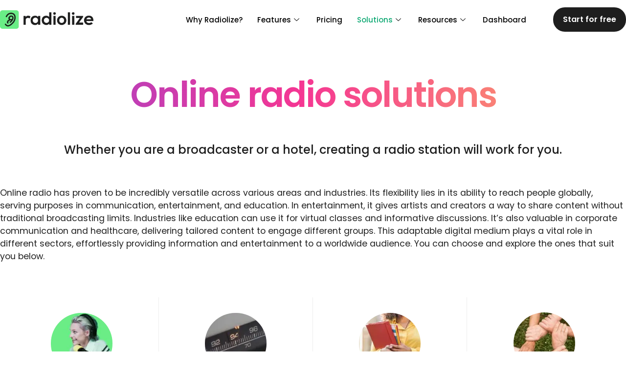

--- FILE ---
content_type: text/html; charset=UTF-8
request_url: https://radiolize.com/solutions/
body_size: 36126
content:
<!DOCTYPE html>
<html lang="en-US" prefix="og: https://ogp.me/ns#">
<head>
<meta charset="UTF-8">
<meta name="viewport" content="width=device-width, initial-scale=1">
	 <link rel="profile" href="https://gmpg.org/xfn/11"> 
	 <script data-cfasync="false" data-no-defer="1" data-no-minify="1" data-no-optimize="1">var ewww_webp_supported=!1;function check_webp_feature(A,e){var w;e=void 0!==e?e:function(){},ewww_webp_supported?e(ewww_webp_supported):((w=new Image).onload=function(){ewww_webp_supported=0<w.width&&0<w.height,e&&e(ewww_webp_supported)},w.onerror=function(){e&&e(!1)},w.src="data:image/webp;base64,"+{alpha:"UklGRkoAAABXRUJQVlA4WAoAAAAQAAAAAAAAAAAAQUxQSAwAAAARBxAR/Q9ERP8DAABWUDggGAAAABQBAJ0BKgEAAQAAAP4AAA3AAP7mtQAAAA=="}[A])}check_webp_feature("alpha");</script><script data-cfasync="false" data-no-defer="1" data-no-minify="1" data-no-optimize="1">var Arrive=function(c,w){"use strict";if(c.MutationObserver&&"undefined"!=typeof HTMLElement){var r,a=0,u=(r=HTMLElement.prototype.matches||HTMLElement.prototype.webkitMatchesSelector||HTMLElement.prototype.mozMatchesSelector||HTMLElement.prototype.msMatchesSelector,{matchesSelector:function(e,t){return e instanceof HTMLElement&&r.call(e,t)},addMethod:function(e,t,r){var a=e[t];e[t]=function(){return r.length==arguments.length?r.apply(this,arguments):"function"==typeof a?a.apply(this,arguments):void 0}},callCallbacks:function(e,t){t&&t.options.onceOnly&&1==t.firedElems.length&&(e=[e[0]]);for(var r,a=0;r=e[a];a++)r&&r.callback&&r.callback.call(r.elem,r.elem);t&&t.options.onceOnly&&1==t.firedElems.length&&t.me.unbindEventWithSelectorAndCallback.call(t.target,t.selector,t.callback)},checkChildNodesRecursively:function(e,t,r,a){for(var i,n=0;i=e[n];n++)r(i,t,a)&&a.push({callback:t.callback,elem:i}),0<i.childNodes.length&&u.checkChildNodesRecursively(i.childNodes,t,r,a)},mergeArrays:function(e,t){var r,a={};for(r in e)e.hasOwnProperty(r)&&(a[r]=e[r]);for(r in t)t.hasOwnProperty(r)&&(a[r]=t[r]);return a},toElementsArray:function(e){return e=void 0!==e&&("number"!=typeof e.length||e===c)?[e]:e}}),e=(l.prototype.addEvent=function(e,t,r,a){a={target:e,selector:t,options:r,callback:a,firedElems:[]};return this._beforeAdding&&this._beforeAdding(a),this._eventsBucket.push(a),a},l.prototype.removeEvent=function(e){for(var t,r=this._eventsBucket.length-1;t=this._eventsBucket[r];r--)e(t)&&(this._beforeRemoving&&this._beforeRemoving(t),(t=this._eventsBucket.splice(r,1))&&t.length&&(t[0].callback=null))},l.prototype.beforeAdding=function(e){this._beforeAdding=e},l.prototype.beforeRemoving=function(e){this._beforeRemoving=e},l),t=function(i,n){var o=new e,l=this,s={fireOnAttributesModification:!1};return o.beforeAdding(function(t){var e=t.target;e!==c.document&&e!==c||(e=document.getElementsByTagName("html")[0]);var r=new MutationObserver(function(e){n.call(this,e,t)}),a=i(t.options);r.observe(e,a),t.observer=r,t.me=l}),o.beforeRemoving(function(e){e.observer.disconnect()}),this.bindEvent=function(e,t,r){t=u.mergeArrays(s,t);for(var a=u.toElementsArray(this),i=0;i<a.length;i++)o.addEvent(a[i],e,t,r)},this.unbindEvent=function(){var r=u.toElementsArray(this);o.removeEvent(function(e){for(var t=0;t<r.length;t++)if(this===w||e.target===r[t])return!0;return!1})},this.unbindEventWithSelectorOrCallback=function(r){var a=u.toElementsArray(this),i=r,e="function"==typeof r?function(e){for(var t=0;t<a.length;t++)if((this===w||e.target===a[t])&&e.callback===i)return!0;return!1}:function(e){for(var t=0;t<a.length;t++)if((this===w||e.target===a[t])&&e.selector===r)return!0;return!1};o.removeEvent(e)},this.unbindEventWithSelectorAndCallback=function(r,a){var i=u.toElementsArray(this);o.removeEvent(function(e){for(var t=0;t<i.length;t++)if((this===w||e.target===i[t])&&e.selector===r&&e.callback===a)return!0;return!1})},this},i=new function(){var s={fireOnAttributesModification:!1,onceOnly:!1,existing:!1};function n(e,t,r){return!(!u.matchesSelector(e,t.selector)||(e._id===w&&(e._id=a++),-1!=t.firedElems.indexOf(e._id)))&&(t.firedElems.push(e._id),!0)}var c=(i=new t(function(e){var t={attributes:!1,childList:!0,subtree:!0};return e.fireOnAttributesModification&&(t.attributes=!0),t},function(e,i){e.forEach(function(e){var t=e.addedNodes,r=e.target,a=[];null!==t&&0<t.length?u.checkChildNodesRecursively(t,i,n,a):"attributes"===e.type&&n(r,i)&&a.push({callback:i.callback,elem:r}),u.callCallbacks(a,i)})})).bindEvent;return i.bindEvent=function(e,t,r){t=void 0===r?(r=t,s):u.mergeArrays(s,t);var a=u.toElementsArray(this);if(t.existing){for(var i=[],n=0;n<a.length;n++)for(var o=a[n].querySelectorAll(e),l=0;l<o.length;l++)i.push({callback:r,elem:o[l]});if(t.onceOnly&&i.length)return r.call(i[0].elem,i[0].elem);setTimeout(u.callCallbacks,1,i)}c.call(this,e,t,r)},i},o=new function(){var a={};function i(e,t){return u.matchesSelector(e,t.selector)}var n=(o=new t(function(){return{childList:!0,subtree:!0}},function(e,r){e.forEach(function(e){var t=e.removedNodes,e=[];null!==t&&0<t.length&&u.checkChildNodesRecursively(t,r,i,e),u.callCallbacks(e,r)})})).bindEvent;return o.bindEvent=function(e,t,r){t=void 0===r?(r=t,a):u.mergeArrays(a,t),n.call(this,e,t,r)},o};d(HTMLElement.prototype),d(NodeList.prototype),d(HTMLCollection.prototype),d(HTMLDocument.prototype),d(Window.prototype);var n={};return s(i,n,"unbindAllArrive"),s(o,n,"unbindAllLeave"),n}function l(){this._eventsBucket=[],this._beforeAdding=null,this._beforeRemoving=null}function s(e,t,r){u.addMethod(t,r,e.unbindEvent),u.addMethod(t,r,e.unbindEventWithSelectorOrCallback),u.addMethod(t,r,e.unbindEventWithSelectorAndCallback)}function d(e){e.arrive=i.bindEvent,s(i,e,"unbindArrive"),e.leave=o.bindEvent,s(o,e,"unbindLeave")}}(window,void 0),ewww_webp_supported=!1;function check_webp_feature(e,t){var r;ewww_webp_supported?t(ewww_webp_supported):((r=new Image).onload=function(){ewww_webp_supported=0<r.width&&0<r.height,t(ewww_webp_supported)},r.onerror=function(){t(!1)},r.src="data:image/webp;base64,"+{alpha:"UklGRkoAAABXRUJQVlA4WAoAAAAQAAAAAAAAAAAAQUxQSAwAAAARBxAR/Q9ERP8DAABWUDggGAAAABQBAJ0BKgEAAQAAAP4AAA3AAP7mtQAAAA==",animation:"UklGRlIAAABXRUJQVlA4WAoAAAASAAAAAAAAAAAAQU5JTQYAAAD/////AABBTk1GJgAAAAAAAAAAAAAAAAAAAGQAAABWUDhMDQAAAC8AAAAQBxAREYiI/gcA"}[e])}function ewwwLoadImages(e){if(e){for(var t=document.querySelectorAll(".batch-image img, .image-wrapper a, .ngg-pro-masonry-item a, .ngg-galleria-offscreen-seo-wrapper a"),r=0,a=t.length;r<a;r++)ewwwAttr(t[r],"data-src",t[r].getAttribute("data-webp")),ewwwAttr(t[r],"data-thumbnail",t[r].getAttribute("data-webp-thumbnail"));for(var i=document.querySelectorAll("div.woocommerce-product-gallery__image"),r=0,a=i.length;r<a;r++)ewwwAttr(i[r],"data-thumb",i[r].getAttribute("data-webp-thumb"))}for(var n=document.querySelectorAll("video"),r=0,a=n.length;r<a;r++)ewwwAttr(n[r],"poster",e?n[r].getAttribute("data-poster-webp"):n[r].getAttribute("data-poster-image"));for(var o,l=document.querySelectorAll("img.ewww_webp_lazy_load"),r=0,a=l.length;r<a;r++)e&&(ewwwAttr(l[r],"data-lazy-srcset",l[r].getAttribute("data-lazy-srcset-webp")),ewwwAttr(l[r],"data-srcset",l[r].getAttribute("data-srcset-webp")),ewwwAttr(l[r],"data-lazy-src",l[r].getAttribute("data-lazy-src-webp")),ewwwAttr(l[r],"data-src",l[r].getAttribute("data-src-webp")),ewwwAttr(l[r],"data-orig-file",l[r].getAttribute("data-webp-orig-file")),ewwwAttr(l[r],"data-medium-file",l[r].getAttribute("data-webp-medium-file")),ewwwAttr(l[r],"data-large-file",l[r].getAttribute("data-webp-large-file")),null!=(o=l[r].getAttribute("srcset"))&&!1!==o&&o.includes("R0lGOD")&&ewwwAttr(l[r],"src",l[r].getAttribute("data-lazy-src-webp"))),l[r].className=l[r].className.replace(/\bewww_webp_lazy_load\b/,"");for(var s=document.querySelectorAll(".ewww_webp"),r=0,a=s.length;r<a;r++)e?(ewwwAttr(s[r],"srcset",s[r].getAttribute("data-srcset-webp")),ewwwAttr(s[r],"src",s[r].getAttribute("data-src-webp")),ewwwAttr(s[r],"data-orig-file",s[r].getAttribute("data-webp-orig-file")),ewwwAttr(s[r],"data-medium-file",s[r].getAttribute("data-webp-medium-file")),ewwwAttr(s[r],"data-large-file",s[r].getAttribute("data-webp-large-file")),ewwwAttr(s[r],"data-large_image",s[r].getAttribute("data-webp-large_image")),ewwwAttr(s[r],"data-src",s[r].getAttribute("data-webp-src"))):(ewwwAttr(s[r],"srcset",s[r].getAttribute("data-srcset-img")),ewwwAttr(s[r],"src",s[r].getAttribute("data-src-img"))),s[r].className=s[r].className.replace(/\bewww_webp\b/,"ewww_webp_loaded");window.jQuery&&jQuery.fn.isotope&&jQuery.fn.imagesLoaded&&(jQuery(".fusion-posts-container-infinite").imagesLoaded(function(){jQuery(".fusion-posts-container-infinite").hasClass("isotope")&&jQuery(".fusion-posts-container-infinite").isotope()}),jQuery(".fusion-portfolio:not(.fusion-recent-works) .fusion-portfolio-wrapper").imagesLoaded(function(){jQuery(".fusion-portfolio:not(.fusion-recent-works) .fusion-portfolio-wrapper").isotope()}))}function ewwwWebPInit(e){ewwwLoadImages(e),ewwwNggLoadGalleries(e),document.arrive(".ewww_webp",function(){ewwwLoadImages(e)}),document.arrive(".ewww_webp_lazy_load",function(){ewwwLoadImages(e)}),document.arrive("videos",function(){ewwwLoadImages(e)}),"loading"==document.readyState?document.addEventListener("DOMContentLoaded",ewwwJSONParserInit):("undefined"!=typeof galleries&&ewwwNggParseGalleries(e),ewwwWooParseVariations(e))}function ewwwAttr(e,t,r){null!=r&&!1!==r&&e.setAttribute(t,r)}function ewwwJSONParserInit(){"undefined"!=typeof galleries&&check_webp_feature("alpha",ewwwNggParseGalleries),check_webp_feature("alpha",ewwwWooParseVariations)}function ewwwWooParseVariations(e){if(e)for(var t=document.querySelectorAll("form.variations_form"),r=0,a=t.length;r<a;r++){var i=t[r].getAttribute("data-product_variations"),n=!1;try{for(var o in i=JSON.parse(i))void 0!==i[o]&&void 0!==i[o].image&&(void 0!==i[o].image.src_webp&&(i[o].image.src=i[o].image.src_webp,n=!0),void 0!==i[o].image.srcset_webp&&(i[o].image.srcset=i[o].image.srcset_webp,n=!0),void 0!==i[o].image.full_src_webp&&(i[o].image.full_src=i[o].image.full_src_webp,n=!0),void 0!==i[o].image.gallery_thumbnail_src_webp&&(i[o].image.gallery_thumbnail_src=i[o].image.gallery_thumbnail_src_webp,n=!0),void 0!==i[o].image.thumb_src_webp&&(i[o].image.thumb_src=i[o].image.thumb_src_webp,n=!0));n&&ewwwAttr(t[r],"data-product_variations",JSON.stringify(i))}catch(e){}}}function ewwwNggParseGalleries(e){if(e)for(var t in galleries){var r=galleries[t];galleries[t].images_list=ewwwNggParseImageList(r.images_list)}}function ewwwNggLoadGalleries(e){e&&document.addEventListener("ngg.galleria.themeadded",function(e,t){window.ngg_galleria._create_backup=window.ngg_galleria.create,window.ngg_galleria.create=function(e,t){var r=$(e).data("id");return galleries["gallery_"+r].images_list=ewwwNggParseImageList(galleries["gallery_"+r].images_list),window.ngg_galleria._create_backup(e,t)}})}function ewwwNggParseImageList(e){for(var t in e){var r=e[t];if(void 0!==r["image-webp"]&&(e[t].image=r["image-webp"],delete e[t]["image-webp"]),void 0!==r["thumb-webp"]&&(e[t].thumb=r["thumb-webp"],delete e[t]["thumb-webp"]),void 0!==r.full_image_webp&&(e[t].full_image=r.full_image_webp,delete e[t].full_image_webp),void 0!==r.srcsets)for(var a in r.srcsets)nggSrcset=r.srcsets[a],void 0!==r.srcsets[a+"-webp"]&&(e[t].srcsets[a]=r.srcsets[a+"-webp"],delete e[t].srcsets[a+"-webp"]);if(void 0!==r.full_srcsets)for(var i in r.full_srcsets)nggFSrcset=r.full_srcsets[i],void 0!==r.full_srcsets[i+"-webp"]&&(e[t].full_srcsets[i]=r.full_srcsets[i+"-webp"],delete e[t].full_srcsets[i+"-webp"])}return e}check_webp_feature("alpha",ewwwWebPInit);</script>
<!-- Search Engine Optimization by Rank Math - https://rankmath.com/ -->
<title>Solutions | Radiolize</title>
<meta name="description" content="Whether you are a broadcaster or a hotel, creating a radio station will work for you."/>
<meta name="robots" content="follow, index, max-snippet:-1, max-video-preview:-1, max-image-preview:large"/>
<link rel="canonical" href="https://radiolize.com/solutions/" />
<meta property="og:locale" content="en_US" />
<meta property="og:type" content="article" />
<meta property="og:title" content="Solutions | Radiolize" />
<meta property="og:description" content="Whether you are a broadcaster or a hotel, creating a radio station will work for you." />
<meta property="og:url" content="https://radiolize.com/solutions/" />
<meta property="og:site_name" content="Radiolize" />
<meta property="article:publisher" content="https://www.facebook.com/Radiolize" />
<meta property="og:updated_time" content="2023-08-18T23:43:41+00:00" />
<meta property="og:image" content="https://radiolize.com/wp-content/uploads/2023/08/broadcaster.jpg" />
<meta property="og:image:secure_url" content="https://radiolize.com/wp-content/uploads/2023/08/broadcaster.jpg" />
<meta property="og:image:width" content="1080" />
<meta property="og:image:height" content="1080" />
<meta property="og:image:alt" content="Solutions" />
<meta property="og:image:type" content="image/jpeg" />
<meta property="article:published_time" content="2023-07-19T17:37:35+00:00" />
<meta property="article:modified_time" content="2023-08-18T23:43:41+00:00" />
<meta name="twitter:card" content="summary_large_image" />
<meta name="twitter:title" content="Solutions | Radiolize" />
<meta name="twitter:description" content="Whether you are a broadcaster or a hotel, creating a radio station will work for you." />
<meta name="twitter:image" content="https://radiolize.com/wp-content/uploads/2023/08/broadcaster.jpg" />
<meta name="twitter:label1" content="Time to read" />
<meta name="twitter:data1" content="Less than a minute" />
<script type="application/ld+json" class="rank-math-schema">{"@context":"https://schema.org","@graph":[{"@type":"Organization","@id":"https://radiolize.com/#organization","name":"Radiolize","url":"https://radiolize.com","sameAs":["https://www.facebook.com/Radiolize"],"logo":{"@type":"ImageObject","@id":"https://radiolize.com/#logo","url":"http://radiolize.com/uploads/2020/09/RadiolizeLogo100.png","contentUrl":"http://radiolize.com/uploads/2020/09/RadiolizeLogo100.png","caption":"Radiolize","inLanguage":"en-US","width":"483","height":"100"}},{"@type":"WebSite","@id":"https://radiolize.com/#website","url":"https://radiolize.com","name":"Radiolize","publisher":{"@id":"https://radiolize.com/#organization"},"inLanguage":"en-US"},{"@type":"ImageObject","@id":"http://radiolize.com/wp-content/uploads/2023/08/broadcaster.jpg","url":"http://radiolize.com/wp-content/uploads/2023/08/broadcaster.jpg","width":"200","height":"200","inLanguage":"en-US"},{"@type":"BreadcrumbList","@id":"https://radiolize.com/solutions/#breadcrumb","itemListElement":[{"@type":"ListItem","position":"1","item":{"@id":"https://radiolize.com","name":"Home"}},{"@type":"ListItem","position":"2","item":{"@id":"https://radiolize.com/solutions/","name":"Solutions"}}]},{"@type":"WebPage","@id":"https://radiolize.com/solutions/#webpage","url":"https://radiolize.com/solutions/","name":"Solutions | Radiolize","datePublished":"2023-07-19T17:37:35+00:00","dateModified":"2023-08-18T23:43:41+00:00","isPartOf":{"@id":"https://radiolize.com/#website"},"primaryImageOfPage":{"@id":"http://radiolize.com/wp-content/uploads/2023/08/broadcaster.jpg"},"inLanguage":"en-US","breadcrumb":{"@id":"https://radiolize.com/solutions/#breadcrumb"}},{"@type":"Person","@id":"https://radiolize.com/author/onurkoseoglu/","name":"Onur Koseoglu","url":"https://radiolize.com/author/onurkoseoglu/","image":{"@type":"ImageObject","@id":"https://secure.gravatar.com/avatar/f6be9529f0b0b6db6618c784983716b25ea9d72ca1b8fdbda28daa371272fdd4?s=96&amp;d=mm&amp;r=g","url":"https://secure.gravatar.com/avatar/f6be9529f0b0b6db6618c784983716b25ea9d72ca1b8fdbda28daa371272fdd4?s=96&amp;d=mm&amp;r=g","caption":"Onur Koseoglu","inLanguage":"en-US"},"sameAs":["https://radiolize.com"],"worksFor":{"@id":"https://radiolize.com/#organization"}},{"@type":"Article","headline":"Solutions | Radiolize","datePublished":"2023-07-19T17:37:35+00:00","dateModified":"2023-08-18T23:43:41+00:00","author":{"@id":"https://radiolize.com/author/onurkoseoglu/","name":"Onur Koseoglu"},"publisher":{"@id":"https://radiolize.com/#organization"},"description":"Whether you are a broadcaster or a hotel, creating a radio station will work for you.","name":"Solutions | Radiolize","@id":"https://radiolize.com/solutions/#richSnippet","isPartOf":{"@id":"https://radiolize.com/solutions/#webpage"},"image":{"@id":"http://radiolize.com/wp-content/uploads/2023/08/broadcaster.jpg"},"inLanguage":"en-US","mainEntityOfPage":{"@id":"https://radiolize.com/solutions/#webpage"}}]}</script>
<!-- /Rank Math WordPress SEO plugin -->

<link rel='dns-prefetch' href='//www.googletagmanager.com' />
<link rel='dns-prefetch' href='//fonts.googleapis.com' />
<link rel="alternate" type="application/rss+xml" title="Radiolize &raquo; Feed" href="https://radiolize.com/feed/" />
<link rel="alternate" type="application/rss+xml" title="Radiolize &raquo; Comments Feed" href="https://radiolize.com/comments/feed/" />
<link rel="alternate" title="oEmbed (JSON)" type="application/json+oembed" href="https://radiolize.com/wp-json/oembed/1.0/embed?url=https%3A%2F%2Fradiolize.com%2Fsolutions%2F" />
<link rel="alternate" title="oEmbed (XML)" type="text/xml+oembed" href="https://radiolize.com/wp-json/oembed/1.0/embed?url=https%3A%2F%2Fradiolize.com%2Fsolutions%2F&#038;format=xml" />
<style id='wp-img-auto-sizes-contain-inline-css'>
img:is([sizes=auto i],[sizes^="auto," i]){contain-intrinsic-size:3000px 1500px}
/*# sourceURL=wp-img-auto-sizes-contain-inline-css */
</style>
<link rel='stylesheet' id='astra-theme-css-css' href='https://radiolize.com/wp-content/themes/astra/assets/css/minified/frontend.min.css?ver=4.7.3' media='all' />
<style id='astra-theme-css-inline-css'>
.ast-no-sidebar .entry-content .alignfull {margin-left: calc( -50vw + 50%);margin-right: calc( -50vw + 50%);max-width: 100vw;width: 100vw;}.ast-no-sidebar .entry-content .alignwide {margin-left: calc(-41vw + 50%);margin-right: calc(-41vw + 50%);max-width: unset;width: unset;}.ast-no-sidebar .entry-content .alignfull .alignfull,.ast-no-sidebar .entry-content .alignfull .alignwide,.ast-no-sidebar .entry-content .alignwide .alignfull,.ast-no-sidebar .entry-content .alignwide .alignwide,.ast-no-sidebar .entry-content .wp-block-column .alignfull,.ast-no-sidebar .entry-content .wp-block-column .alignwide{width: 100%;margin-left: auto;margin-right: auto;}.wp-block-gallery,.blocks-gallery-grid {margin: 0;}.wp-block-separator {max-width: 100px;}.wp-block-separator.is-style-wide,.wp-block-separator.is-style-dots {max-width: none;}.entry-content .has-2-columns .wp-block-column:first-child {padding-right: 10px;}.entry-content .has-2-columns .wp-block-column:last-child {padding-left: 10px;}@media (max-width: 782px) {.entry-content .wp-block-columns .wp-block-column {flex-basis: 100%;}.entry-content .has-2-columns .wp-block-column:first-child {padding-right: 0;}.entry-content .has-2-columns .wp-block-column:last-child {padding-left: 0;}}body .entry-content .wp-block-latest-posts {margin-left: 0;}body .entry-content .wp-block-latest-posts li {list-style: none;}.ast-no-sidebar .ast-container .entry-content .wp-block-latest-posts {margin-left: 0;}.ast-header-break-point .entry-content .alignwide {margin-left: auto;margin-right: auto;}.entry-content .blocks-gallery-item img {margin-bottom: auto;}.wp-block-pullquote {border-top: 4px solid #555d66;border-bottom: 4px solid #555d66;color: #40464d;}:root{--ast-post-nav-space:0;--ast-container-default-xlg-padding:6.67em;--ast-container-default-lg-padding:5.67em;--ast-container-default-slg-padding:4.34em;--ast-container-default-md-padding:3.34em;--ast-container-default-sm-padding:6.67em;--ast-container-default-xs-padding:2.4em;--ast-container-default-xxs-padding:1.4em;--ast-code-block-background:#EEEEEE;--ast-comment-inputs-background:#FAFAFA;--ast-normal-container-width:1200px;--ast-narrow-container-width:750px;--ast-blog-title-font-weight:normal;--ast-blog-meta-weight:inherit;}html{font-size:100%;}a,.page-title{color:var(--ast-global-color-2);}a:hover,a:focus{color:var(--ast-global-color-1);}body,button,input,select,textarea,.ast-button,.ast-custom-button{font-family:'Poppins',sans-serif;font-weight:500;font-size:16px;font-size:1rem;}blockquote{color:#000000;}p,.entry-content p{margin-bottom:1em;}h1,.entry-content h1,h2,.entry-content h2,h3,.entry-content h3,h4,.entry-content h4,h5,.entry-content h5,h6,.entry-content h6,.site-title,.site-title a{font-family:'Poppins',sans-serif;font-weight:600;}.site-title{font-size:35px;font-size:2.1875rem;display:none;}.site-header .site-description{font-size:15px;font-size:0.9375rem;display:none;}.entry-title{font-size:40px;font-size:2.5rem;}.archive .ast-article-post .ast-article-inner,.blog .ast-article-post .ast-article-inner,.archive .ast-article-post .ast-article-inner:hover,.blog .ast-article-post .ast-article-inner:hover{overflow:hidden;}h1,.entry-content h1{font-size:3em;font-family:'Poppins',sans-serif;line-height:1.4em;}h2,.entry-content h2{font-size:2em;font-weight:600;font-family:'Poppins',sans-serif;line-height:1.3em;}h3,.entry-content h3{font-size:1.5em;font-family:'Poppins',sans-serif;line-height:1.3em;}h4,.entry-content h4{font-size:1.5em;line-height:1.2em;font-family:'Poppins',sans-serif;}h5,.entry-content h5{font-size:1.5em;line-height:1.2em;font-family:'Poppins',sans-serif;}h6,.entry-content h6{font-size:1em;line-height:1.25em;font-family:'Poppins',sans-serif;}::selection{background-color:var(--ast-global-color-0);color:#000000;}body,h1,.entry-title a,.entry-content h1,h2,.entry-content h2,h3,.entry-content h3,h4,.entry-content h4,h5,.entry-content h5,h6,.entry-content h6{color:#1e1e1e;}.tagcloud a:hover,.tagcloud a:focus,.tagcloud a.current-item{color:#ffffff;border-color:var(--ast-global-color-2);background-color:var(--ast-global-color-2);}input:focus,input[type="text"]:focus,input[type="email"]:focus,input[type="url"]:focus,input[type="password"]:focus,input[type="reset"]:focus,input[type="search"]:focus,textarea:focus{border-color:var(--ast-global-color-2);}input[type="radio"]:checked,input[type=reset],input[type="checkbox"]:checked,input[type="checkbox"]:hover:checked,input[type="checkbox"]:focus:checked,input[type=range]::-webkit-slider-thumb{border-color:var(--ast-global-color-2);background-color:var(--ast-global-color-2);box-shadow:none;}.site-footer a:hover + .post-count,.site-footer a:focus + .post-count{background:var(--ast-global-color-2);border-color:var(--ast-global-color-2);}.single .nav-links .nav-previous,.single .nav-links .nav-next{color:var(--ast-global-color-2);}.entry-meta,.entry-meta *{line-height:1.45;color:var(--ast-global-color-2);}.entry-meta a:not(.ast-button):hover,.entry-meta a:not(.ast-button):hover *,.entry-meta a:not(.ast-button):focus,.entry-meta a:not(.ast-button):focus *,.page-links > .page-link,.page-links .page-link:hover,.post-navigation a:hover{color:var(--ast-global-color-1);}#cat option,.secondary .calendar_wrap thead a,.secondary .calendar_wrap thead a:visited{color:var(--ast-global-color-2);}.secondary .calendar_wrap #today,.ast-progress-val span{background:var(--ast-global-color-2);}.secondary a:hover + .post-count,.secondary a:focus + .post-count{background:var(--ast-global-color-2);border-color:var(--ast-global-color-2);}.calendar_wrap #today > a{color:#ffffff;}.page-links .page-link,.single .post-navigation a{color:var(--ast-global-color-2);}.ast-search-menu-icon .search-form button.search-submit{padding:0 4px;}.ast-search-menu-icon form.search-form{padding-right:0;}.ast-search-menu-icon.slide-search input.search-field{width:0;}.ast-header-search .ast-search-menu-icon.ast-dropdown-active .search-form,.ast-header-search .ast-search-menu-icon.ast-dropdown-active .search-field:focus{transition:all 0.2s;}.search-form input.search-field:focus{outline:none;}.widget-title,.widget .wp-block-heading{font-size:22px;font-size:1.375rem;color:#1e1e1e;}.ast-search-menu-icon.slide-search a:focus-visible:focus-visible,.astra-search-icon:focus-visible,#close:focus-visible,a:focus-visible,.ast-menu-toggle:focus-visible,.site .skip-link:focus-visible,.wp-block-loginout input:focus-visible,.wp-block-search.wp-block-search__button-inside .wp-block-search__inside-wrapper,.ast-header-navigation-arrow:focus-visible,.woocommerce .wc-proceed-to-checkout > .checkout-button:focus-visible,.woocommerce .woocommerce-MyAccount-navigation ul li a:focus-visible,.ast-orders-table__row .ast-orders-table__cell:focus-visible,.woocommerce .woocommerce-order-details .order-again > .button:focus-visible,.woocommerce .woocommerce-message a.button.wc-forward:focus-visible,.woocommerce #minus_qty:focus-visible,.woocommerce #plus_qty:focus-visible,a#ast-apply-coupon:focus-visible,.woocommerce .woocommerce-info a:focus-visible,.woocommerce .astra-shop-summary-wrap a:focus-visible,.woocommerce a.wc-forward:focus-visible,#ast-apply-coupon:focus-visible,.woocommerce-js .woocommerce-mini-cart-item a.remove:focus-visible,#close:focus-visible,.button.search-submit:focus-visible,#search_submit:focus,.normal-search:focus-visible,.ast-header-account-wrap:focus-visible{outline-style:dotted;outline-color:inherit;outline-width:thin;}input:focus,input[type="text"]:focus,input[type="email"]:focus,input[type="url"]:focus,input[type="password"]:focus,input[type="reset"]:focus,input[type="search"]:focus,input[type="number"]:focus,textarea:focus,.wp-block-search__input:focus,[data-section="section-header-mobile-trigger"] .ast-button-wrap .ast-mobile-menu-trigger-minimal:focus,.ast-mobile-popup-drawer.active .menu-toggle-close:focus,.woocommerce-ordering select.orderby:focus,#ast-scroll-top:focus,#coupon_code:focus,.woocommerce-page #comment:focus,.woocommerce #reviews #respond input#submit:focus,.woocommerce a.add_to_cart_button:focus,.woocommerce .button.single_add_to_cart_button:focus,.woocommerce .woocommerce-cart-form button:focus,.woocommerce .woocommerce-cart-form__cart-item .quantity .qty:focus,.woocommerce .woocommerce-billing-fields .woocommerce-billing-fields__field-wrapper .woocommerce-input-wrapper > .input-text:focus,.woocommerce #order_comments:focus,.woocommerce #place_order:focus,.woocommerce .woocommerce-address-fields .woocommerce-address-fields__field-wrapper .woocommerce-input-wrapper > .input-text:focus,.woocommerce .woocommerce-MyAccount-content form button:focus,.woocommerce .woocommerce-MyAccount-content .woocommerce-EditAccountForm .woocommerce-form-row .woocommerce-Input.input-text:focus,.woocommerce .ast-woocommerce-container .woocommerce-pagination ul.page-numbers li a:focus,body #content .woocommerce form .form-row .select2-container--default .select2-selection--single:focus,#ast-coupon-code:focus,.woocommerce.woocommerce-js .quantity input[type=number]:focus,.woocommerce-js .woocommerce-mini-cart-item .quantity input[type=number]:focus,.woocommerce p#ast-coupon-trigger:focus{border-style:dotted;border-color:inherit;border-width:thin;}input{outline:none;}.ast-logo-title-inline .site-logo-img{padding-right:1em;}.site-logo-img img{ transition:all 0.2s linear;}body .ast-oembed-container *{position:absolute;top:0;width:100%;height:100%;left:0;}body .wp-block-embed-pocket-casts .ast-oembed-container *{position:unset;}.ast-single-post-featured-section + article {margin-top: 2em;}.site-content .ast-single-post-featured-section img {width: 100%;overflow: hidden;object-fit: cover;}.site > .ast-single-related-posts-container {margin-top: 0;}@media (min-width: 922px) {.ast-desktop .ast-container--narrow {max-width: var(--ast-narrow-container-width);margin: 0 auto;}}.ast-page-builder-template .hentry {margin: 0;}.ast-page-builder-template .site-content > .ast-container {max-width: 100%;padding: 0;}.ast-page-builder-template .site .site-content #primary {padding: 0;margin: 0;}.ast-page-builder-template .no-results {text-align: center;margin: 4em auto;}.ast-page-builder-template .ast-pagination {padding: 2em;}.ast-page-builder-template .entry-header.ast-no-title.ast-no-thumbnail {margin-top: 0;}.ast-page-builder-template .entry-header.ast-header-without-markup {margin-top: 0;margin-bottom: 0;}.ast-page-builder-template .entry-header.ast-no-title.ast-no-meta {margin-bottom: 0;}.ast-page-builder-template.single .post-navigation {padding-bottom: 2em;}.ast-page-builder-template.single-post .site-content > .ast-container {max-width: 100%;}.ast-page-builder-template .entry-header {margin-top: 4em;margin-left: auto;margin-right: auto;padding-left: 20px;padding-right: 20px;}.single.ast-page-builder-template .entry-header {padding-left: 20px;padding-right: 20px;}.ast-page-builder-template .ast-archive-description {margin: 4em auto 0;padding-left: 20px;padding-right: 20px;}.ast-page-builder-template.ast-no-sidebar .entry-content .alignwide {margin-left: 0;margin-right: 0;}@media (max-width:921.9px){#ast-desktop-header{display:none;}}@media (min-width:922px){#ast-mobile-header{display:none;}}.wp-block-buttons.aligncenter{justify-content:center;}@media (min-width:1200px){.wp-block-group .has-background{padding:20px;}}@media (min-width:1200px){.ast-no-sidebar.ast-separate-container .entry-content .wp-block-group.alignwide,.ast-no-sidebar.ast-separate-container .entry-content .wp-block-cover.alignwide{margin-left:-20px;margin-right:-20px;padding-left:20px;padding-right:20px;}.ast-no-sidebar.ast-separate-container .entry-content .wp-block-cover.alignfull,.ast-no-sidebar.ast-separate-container .entry-content .wp-block-group.alignfull{margin-left:-6.67em;margin-right:-6.67em;padding-left:6.67em;padding-right:6.67em;}}@media (min-width:1200px){.wp-block-cover-image.alignwide .wp-block-cover__inner-container,.wp-block-cover.alignwide .wp-block-cover__inner-container,.wp-block-cover-image.alignfull .wp-block-cover__inner-container,.wp-block-cover.alignfull .wp-block-cover__inner-container{width:100%;}}.wp-block-image.aligncenter{margin-left:auto;margin-right:auto;}.wp-block-table.aligncenter{margin-left:auto;margin-right:auto;}.wp-block-buttons .wp-block-button.is-style-outline .wp-block-button__link.wp-element-button,.ast-outline-button,.wp-block-uagb-buttons-child .uagb-buttons-repeater.ast-outline-button{border-color:var(--ast-global-color-6);border-top-width:2px;border-right-width:2px;border-bottom-width:2px;border-left-width:2px;font-family:'Inter',sans-serif;font-weight:600;font-size:15px;font-size:0.9375rem;line-height:1em;border-top-left-radius:99px;border-top-right-radius:99px;border-bottom-right-radius:99px;border-bottom-left-radius:99px;}.wp-block-button.is-style-outline .wp-block-button__link:hover,.wp-block-buttons .wp-block-button.is-style-outline .wp-block-button__link:focus,.wp-block-buttons .wp-block-button.is-style-outline > .wp-block-button__link:not(.has-text-color):hover,.wp-block-buttons .wp-block-button.wp-block-button__link.is-style-outline:not(.has-text-color):hover,.ast-outline-button:hover,.ast-outline-button:focus,.wp-block-uagb-buttons-child .uagb-buttons-repeater.ast-outline-button:hover,.wp-block-uagb-buttons-child .uagb-buttons-repeater.ast-outline-button:focus{background-color:#454545;}.wp-block-button .wp-block-button__link.wp-element-button.is-style-outline:not(.has-background),.wp-block-button.is-style-outline>.wp-block-button__link.wp-element-button:not(.has-background),.ast-outline-button{background-color:var(--ast-global-color-6);}.entry-content[ast-blocks-layout] > figure{margin-bottom:1em;}@media (max-width:921px){.ast-separate-container #primary,.ast-separate-container #secondary{padding:1.5em 0;}#primary,#secondary{padding:1.5em 0;margin:0;}.ast-left-sidebar #content > .ast-container{display:flex;flex-direction:column-reverse;width:100%;}.ast-separate-container .ast-article-post,.ast-separate-container .ast-article-single{padding:1.5em 2.14em;}.ast-author-box img.avatar{margin:20px 0 0 0;}}@media (min-width:922px){.ast-separate-container.ast-right-sidebar #primary,.ast-separate-container.ast-left-sidebar #primary{border:0;}.search-no-results.ast-separate-container #primary{margin-bottom:4em;}}.elementor-button-wrapper .elementor-button{border-style:solid;text-decoration:none;border-top-width:0px;border-right-width:0px;border-left-width:0px;border-bottom-width:0px;}body .elementor-button.elementor-size-sm,body .elementor-button.elementor-size-xs,body .elementor-button.elementor-size-md,body .elementor-button.elementor-size-lg,body .elementor-button.elementor-size-xl,body .elementor-button{border-top-left-radius:99px;border-top-right-radius:99px;border-bottom-right-radius:99px;border-bottom-left-radius:99px;padding-top:15px;padding-right:20px;padding-bottom:15px;padding-left:20px;}.elementor-button-wrapper .elementor-button{border-color:var(--ast-global-color-6);background-color:var(--ast-global-color-6);}.elementor-button-wrapper .elementor-button:hover,.elementor-button-wrapper .elementor-button:focus{color:var(--ast-global-color-4);background-color:#454545;border-color:#454545;}.wp-block-button .wp-block-button__link ,.elementor-button-wrapper .elementor-button{color:var(--ast-global-color-5);}.elementor-button-wrapper .elementor-button{font-family:'Inter',sans-serif;font-weight:600;font-size:15px;font-size:0.9375rem;line-height:1em;text-transform:capitalize;}body .elementor-button.elementor-size-sm,body .elementor-button.elementor-size-xs,body .elementor-button.elementor-size-md,body .elementor-button.elementor-size-lg,body .elementor-button.elementor-size-xl,body .elementor-button{font-size:15px;font-size:0.9375rem;}.wp-block-button .wp-block-button__link:hover,.wp-block-button .wp-block-button__link:focus{color:var(--ast-global-color-4);background-color:#454545;border-color:#454545;}.elementor-widget-heading h1.elementor-heading-title{line-height:1.4em;}.elementor-widget-heading h2.elementor-heading-title{line-height:1.3em;}.elementor-widget-heading h3.elementor-heading-title{line-height:1.3em;}.elementor-widget-heading h4.elementor-heading-title{line-height:1.2em;}.elementor-widget-heading h5.elementor-heading-title{line-height:1.2em;}.elementor-widget-heading h6.elementor-heading-title{line-height:1.25em;}.wp-block-button .wp-block-button__link{border-style:solid;border-top-width:0px;border-right-width:0px;border-left-width:0px;border-bottom-width:0px;border-color:var(--ast-global-color-6);background-color:var(--ast-global-color-6);color:var(--ast-global-color-5);font-family:'Inter',sans-serif;font-weight:600;line-height:1em;text-transform:capitalize;font-size:15px;font-size:0.9375rem;border-top-left-radius:99px;border-top-right-radius:99px;border-bottom-right-radius:99px;border-bottom-left-radius:99px;padding-top:15px;padding-right:20px;padding-bottom:15px;padding-left:20px;}.menu-toggle,button,.ast-button,.ast-custom-button,.button,input#submit,input[type="button"],input[type="submit"],input[type="reset"]{border-style:solid;border-top-width:0px;border-right-width:0px;border-left-width:0px;border-bottom-width:0px;color:var(--ast-global-color-5);border-color:var(--ast-global-color-6);background-color:var(--ast-global-color-6);padding-top:15px;padding-right:20px;padding-bottom:15px;padding-left:20px;font-family:'Inter',sans-serif;font-weight:600;font-size:15px;font-size:0.9375rem;line-height:1em;text-transform:capitalize;border-top-left-radius:99px;border-top-right-radius:99px;border-bottom-right-radius:99px;border-bottom-left-radius:99px;}button:focus,.menu-toggle:hover,button:hover,.ast-button:hover,.ast-custom-button:hover .button:hover,.ast-custom-button:hover ,input[type=reset]:hover,input[type=reset]:focus,input#submit:hover,input#submit:focus,input[type="button"]:hover,input[type="button"]:focus,input[type="submit"]:hover,input[type="submit"]:focus{color:var(--ast-global-color-4);background-color:#454545;border-color:#454545;}@media (max-width:921px){.ast-mobile-header-stack .main-header-bar .ast-search-menu-icon{display:inline-block;}.ast-header-break-point.ast-header-custom-item-outside .ast-mobile-header-stack .main-header-bar .ast-search-icon{margin:0;}.ast-comment-avatar-wrap img{max-width:2.5em;}.ast-comment-meta{padding:0 1.8888em 1.3333em;}.ast-separate-container .ast-comment-list li.depth-1{padding:1.5em 2.14em;}.ast-separate-container .comment-respond{padding:2em 2.14em;}}@media (min-width:544px){.ast-container{max-width:100%;}}@media (max-width:544px){.ast-separate-container .ast-article-post,.ast-separate-container .ast-article-single,.ast-separate-container .comments-title,.ast-separate-container .ast-archive-description{padding:1.5em 1em;}.ast-separate-container #content .ast-container{padding-left:0.54em;padding-right:0.54em;}.ast-separate-container .ast-comment-list .bypostauthor{padding:.5em;}.ast-search-menu-icon.ast-dropdown-active .search-field{width:170px;}} #ast-mobile-header .ast-site-header-cart-li a{pointer-events:none;} #ast-desktop-header .ast-site-header-cart-li a{pointer-events:none;}body,.ast-separate-container{background-color:#ffffff;background-image:none;}.ast-no-sidebar.ast-separate-container .entry-content .alignfull {margin-left: -6.67em;margin-right: -6.67em;width: auto;}@media (max-width: 1200px) {.ast-no-sidebar.ast-separate-container .entry-content .alignfull {margin-left: -2.4em;margin-right: -2.4em;}}@media (max-width: 768px) {.ast-no-sidebar.ast-separate-container .entry-content .alignfull {margin-left: -2.14em;margin-right: -2.14em;}}@media (max-width: 544px) {.ast-no-sidebar.ast-separate-container .entry-content .alignfull {margin-left: -1em;margin-right: -1em;}}.ast-no-sidebar.ast-separate-container .entry-content .alignwide {margin-left: -20px;margin-right: -20px;}.ast-no-sidebar.ast-separate-container .entry-content .wp-block-column .alignfull,.ast-no-sidebar.ast-separate-container .entry-content .wp-block-column .alignwide {margin-left: auto;margin-right: auto;width: 100%;}@media (max-width:921px){.site-title{display:none;}.site-header .site-description{display:none;}h1,.entry-content h1{font-size:30px;}h2,.entry-content h2{font-size:25px;}h3,.entry-content h3{font-size:20px;}}@media (max-width:544px){.site-title{display:none;}.site-header .site-description{display:none;}h1,.entry-content h1{font-size:30px;}h2,.entry-content h2{font-size:25px;}h3,.entry-content h3{font-size:20px;}}@media (max-width:921px){html{font-size:91.2%;}}@media (max-width:544px){html{font-size:91.2%;}}@media (min-width:922px){.ast-container{max-width:1240px;}}@font-face {font-family: "Astra";src: url(https://radiolize.com/wp-content/themes/astra/assets/fonts/astra.woff) format("woff"),url(https://radiolize.com/wp-content/themes/astra/assets/fonts/astra.ttf) format("truetype"),url(https://radiolize.com/wp-content/themes/astra/assets/fonts/astra.svg#astra) format("svg");font-weight: normal;font-style: normal;font-display: fallback;}@media (min-width:922px){.main-header-menu .sub-menu .menu-item.ast-left-align-sub-menu:hover > .sub-menu,.main-header-menu .sub-menu .menu-item.ast-left-align-sub-menu.focus > .sub-menu{margin-left:-0px;}}.site .comments-area{padding-bottom:3em;}.astra-icon-down_arrow::after {content: "\e900";font-family: Astra;}.astra-icon-close::after {content: "\e5cd";font-family: Astra;}.astra-icon-drag_handle::after {content: "\e25d";font-family: Astra;}.astra-icon-format_align_justify::after {content: "\e235";font-family: Astra;}.astra-icon-menu::after {content: "\e5d2";font-family: Astra;}.astra-icon-reorder::after {content: "\e8fe";font-family: Astra;}.astra-icon-search::after {content: "\e8b6";font-family: Astra;}.astra-icon-zoom_in::after {content: "\e56b";font-family: Astra;}.astra-icon-check-circle::after {content: "\e901";font-family: Astra;}.astra-icon-shopping-cart::after {content: "\f07a";font-family: Astra;}.astra-icon-shopping-bag::after {content: "\f290";font-family: Astra;}.astra-icon-shopping-basket::after {content: "\f291";font-family: Astra;}.astra-icon-circle-o::after {content: "\e903";font-family: Astra;}.astra-icon-certificate::after {content: "\e902";font-family: Astra;}blockquote {padding: 1.2em;}:root .has-ast-global-color-0-color{color:var(--ast-global-color-0);}:root .has-ast-global-color-0-background-color{background-color:var(--ast-global-color-0);}:root .wp-block-button .has-ast-global-color-0-color{color:var(--ast-global-color-0);}:root .wp-block-button .has-ast-global-color-0-background-color{background-color:var(--ast-global-color-0);}:root .has-ast-global-color-1-color{color:var(--ast-global-color-1);}:root .has-ast-global-color-1-background-color{background-color:var(--ast-global-color-1);}:root .wp-block-button .has-ast-global-color-1-color{color:var(--ast-global-color-1);}:root .wp-block-button .has-ast-global-color-1-background-color{background-color:var(--ast-global-color-1);}:root .has-ast-global-color-2-color{color:var(--ast-global-color-2);}:root .has-ast-global-color-2-background-color{background-color:var(--ast-global-color-2);}:root .wp-block-button .has-ast-global-color-2-color{color:var(--ast-global-color-2);}:root .wp-block-button .has-ast-global-color-2-background-color{background-color:var(--ast-global-color-2);}:root .has-ast-global-color-3-color{color:var(--ast-global-color-3);}:root .has-ast-global-color-3-background-color{background-color:var(--ast-global-color-3);}:root .wp-block-button .has-ast-global-color-3-color{color:var(--ast-global-color-3);}:root .wp-block-button .has-ast-global-color-3-background-color{background-color:var(--ast-global-color-3);}:root .has-ast-global-color-4-color{color:var(--ast-global-color-4);}:root .has-ast-global-color-4-background-color{background-color:var(--ast-global-color-4);}:root .wp-block-button .has-ast-global-color-4-color{color:var(--ast-global-color-4);}:root .wp-block-button .has-ast-global-color-4-background-color{background-color:var(--ast-global-color-4);}:root .has-ast-global-color-5-color{color:var(--ast-global-color-5);}:root .has-ast-global-color-5-background-color{background-color:var(--ast-global-color-5);}:root .wp-block-button .has-ast-global-color-5-color{color:var(--ast-global-color-5);}:root .wp-block-button .has-ast-global-color-5-background-color{background-color:var(--ast-global-color-5);}:root .has-ast-global-color-6-color{color:var(--ast-global-color-6);}:root .has-ast-global-color-6-background-color{background-color:var(--ast-global-color-6);}:root .wp-block-button .has-ast-global-color-6-color{color:var(--ast-global-color-6);}:root .wp-block-button .has-ast-global-color-6-background-color{background-color:var(--ast-global-color-6);}:root .has-ast-global-color-7-color{color:var(--ast-global-color-7);}:root .has-ast-global-color-7-background-color{background-color:var(--ast-global-color-7);}:root .wp-block-button .has-ast-global-color-7-color{color:var(--ast-global-color-7);}:root .wp-block-button .has-ast-global-color-7-background-color{background-color:var(--ast-global-color-7);}:root .has-ast-global-color-8-color{color:var(--ast-global-color-8);}:root .has-ast-global-color-8-background-color{background-color:var(--ast-global-color-8);}:root .wp-block-button .has-ast-global-color-8-color{color:var(--ast-global-color-8);}:root .wp-block-button .has-ast-global-color-8-background-color{background-color:var(--ast-global-color-8);}:root{--ast-global-color-0:#69ed86;--ast-global-color-1:#448e65;--ast-global-color-2:#1e1e1e;--ast-global-color-3:#4F5655;--ast-global-color-4:#F3F6F3;--ast-global-color-5:#FFFFFF;--ast-global-color-6:#1e1e1e;--ast-global-color-7:#4B4F58;--ast-global-color-8:#F6F7F8;}:root {--ast-border-color : #dddddd;}.ast-single-entry-banner {-js-display: flex;display: flex;flex-direction: column;justify-content: center;text-align: center;position: relative;background: #eeeeee;}.ast-single-entry-banner[data-banner-layout="layout-1"] {max-width: 1200px;background: inherit;padding: 20px 0;}.ast-single-entry-banner[data-banner-width-type="custom"] {margin: 0 auto;width: 100%;}.ast-single-entry-banner + .site-content .entry-header {margin-bottom: 0;}.site .ast-author-avatar {--ast-author-avatar-size: ;}a.ast-underline-text {text-decoration: underline;}.ast-container > .ast-terms-link {position: relative;display: block;}a.ast-button.ast-badge-tax {padding: 4px 8px;border-radius: 3px;font-size: inherit;}header.entry-header .entry-title{font-size:30px;font-size:1.875rem;}header.entry-header > *:not(:last-child){margin-bottom:10px;}.ast-archive-entry-banner {-js-display: flex;display: flex;flex-direction: column;justify-content: center;text-align: center;position: relative;background: #eeeeee;}.ast-archive-entry-banner[data-banner-width-type="custom"] {margin: 0 auto;width: 100%;}.ast-archive-entry-banner[data-banner-layout="layout-1"] {background: inherit;padding: 20px 0;text-align: left;}body.archive .ast-archive-description{max-width:1200px;width:100%;text-align:left;padding-top:3em;padding-right:3em;padding-bottom:3em;padding-left:3em;}body.archive .ast-archive-description .ast-archive-title,body.archive .ast-archive-description .ast-archive-title *{font-size:40px;font-size:2.5rem;}body.archive .ast-archive-description > *:not(:last-child){margin-bottom:10px;}@media (max-width:921px){body.archive .ast-archive-description{text-align:left;}}@media (max-width:544px){body.archive .ast-archive-description{text-align:left;}}.ast-breadcrumbs .trail-browse,.ast-breadcrumbs .trail-items,.ast-breadcrumbs .trail-items li{display:inline-block;margin:0;padding:0;border:none;background:inherit;text-indent:0;text-decoration:none;}.ast-breadcrumbs .trail-browse{font-size:inherit;font-style:inherit;font-weight:inherit;color:inherit;}.ast-breadcrumbs .trail-items{list-style:none;}.trail-items li::after{padding:0 0.3em;content:"\00bb";}.trail-items li:last-of-type::after{display:none;}h1,.entry-content h1,h2,.entry-content h2,h3,.entry-content h3,h4,.entry-content h4,h5,.entry-content h5,h6,.entry-content h6{color:var(--ast-global-color-2);}@media (max-width:921px){.ast-builder-grid-row-container.ast-builder-grid-row-tablet-3-firstrow .ast-builder-grid-row > *:first-child,.ast-builder-grid-row-container.ast-builder-grid-row-tablet-3-lastrow .ast-builder-grid-row > *:last-child{grid-column:1 / -1;}}@media (max-width:544px){.ast-builder-grid-row-container.ast-builder-grid-row-mobile-3-firstrow .ast-builder-grid-row > *:first-child,.ast-builder-grid-row-container.ast-builder-grid-row-mobile-3-lastrow .ast-builder-grid-row > *:last-child{grid-column:1 / -1;}}.ast-builder-layout-element[data-section="title_tagline"]{display:flex;}@media (max-width:921px){.ast-header-break-point .ast-builder-layout-element[data-section="title_tagline"]{display:flex;}}@media (max-width:544px){.ast-header-break-point .ast-builder-layout-element[data-section="title_tagline"]{display:flex;}}[data-section*="section-hb-button-"] .menu-link{display:none;}.ast-header-button-1[data-section*="section-hb-button-"] .ast-builder-button-wrap .ast-custom-button{line-height:1em;}.ast-header-button-1 .ast-custom-button:hover{color:var(--ast-global-color-5);background:var(--ast-global-color-2);}.ast-header-button-1[data-section="section-hb-button-1"]{display:flex;}@media (max-width:921px){.ast-header-break-point .ast-header-button-1[data-section="section-hb-button-1"]{display:flex;}}@media (max-width:544px){.ast-header-break-point .ast-header-button-1[data-section="section-hb-button-1"]{display:flex;}}.ast-builder-menu-1{font-family:inherit;font-weight:inherit;}.ast-builder-menu-1 .sub-menu,.ast-builder-menu-1 .inline-on-mobile .sub-menu{border-top-width:2px;border-bottom-width:0px;border-right-width:0px;border-left-width:0px;border-color:var(--ast-global-color-0);border-style:solid;}.ast-builder-menu-1 .main-header-menu > .menu-item > .sub-menu,.ast-builder-menu-1 .main-header-menu > .menu-item > .astra-full-megamenu-wrapper{margin-top:0px;}.ast-desktop .ast-builder-menu-1 .main-header-menu > .menu-item > .sub-menu:before,.ast-desktop .ast-builder-menu-1 .main-header-menu > .menu-item > .astra-full-megamenu-wrapper:before{height:calc( 0px + 5px );}.ast-desktop .ast-builder-menu-1 .menu-item .sub-menu .menu-link{border-style:none;}@media (max-width:921px){.ast-builder-menu-1 .main-header-menu .menu-item > .menu-link{color:var(--ast-global-color-3);}.ast-builder-menu-1 .menu-item > .ast-menu-toggle{color:var(--ast-global-color-3);}.ast-builder-menu-1 .menu-item:hover > .menu-link,.ast-builder-menu-1 .inline-on-mobile .menu-item:hover > .ast-menu-toggle{color:var(--ast-global-color-1);}.ast-builder-menu-1 .menu-item:hover > .ast-menu-toggle{color:var(--ast-global-color-1);}.ast-builder-menu-1 .menu-item.current-menu-item > .menu-link,.ast-builder-menu-1 .inline-on-mobile .menu-item.current-menu-item > .ast-menu-toggle,.ast-builder-menu-1 .current-menu-ancestor > .menu-link,.ast-builder-menu-1 .current-menu-ancestor > .ast-menu-toggle{color:var(--ast-global-color-1);}.ast-builder-menu-1 .menu-item.current-menu-item > .ast-menu-toggle{color:var(--ast-global-color-1);}.ast-header-break-point .ast-builder-menu-1 .menu-item.menu-item-has-children > .ast-menu-toggle{top:0;}.ast-builder-menu-1 .inline-on-mobile .menu-item.menu-item-has-children > .ast-menu-toggle{right:-15px;}.ast-builder-menu-1 .menu-item-has-children > .menu-link:after{content:unset;}.ast-builder-menu-1 .main-header-menu > .menu-item > .sub-menu,.ast-builder-menu-1 .main-header-menu > .menu-item > .astra-full-megamenu-wrapper{margin-top:0;}}@media (max-width:544px){.ast-header-break-point .ast-builder-menu-1 .menu-item.menu-item-has-children > .ast-menu-toggle{top:0;}.ast-builder-menu-1 .main-header-menu > .menu-item > .sub-menu,.ast-builder-menu-1 .main-header-menu > .menu-item > .astra-full-megamenu-wrapper{margin-top:0;}}.ast-builder-menu-1{display:flex;}@media (max-width:921px){.ast-header-break-point .ast-builder-menu-1{display:flex;}}@media (max-width:544px){.ast-header-break-point .ast-builder-menu-1{display:flex;}}.site-below-footer-wrap{padding-top:20px;padding-bottom:20px;}.site-below-footer-wrap[data-section="section-below-footer-builder"]{background-color:var(--ast-global-color-5);background-image:none;min-height:80px;}.site-below-footer-wrap[data-section="section-below-footer-builder"] .ast-builder-grid-row{max-width:1200px;min-height:80px;margin-left:auto;margin-right:auto;}.site-below-footer-wrap[data-section="section-below-footer-builder"] .ast-builder-grid-row,.site-below-footer-wrap[data-section="section-below-footer-builder"] .site-footer-section{align-items:center;}.site-below-footer-wrap[data-section="section-below-footer-builder"].ast-footer-row-inline .site-footer-section{display:flex;margin-bottom:0;}.ast-builder-grid-row-2-equal .ast-builder-grid-row{grid-template-columns:repeat( 2,1fr );}@media (max-width:921px){.site-below-footer-wrap[data-section="section-below-footer-builder"].ast-footer-row-tablet-inline .site-footer-section{display:flex;margin-bottom:0;}.site-below-footer-wrap[data-section="section-below-footer-builder"].ast-footer-row-tablet-stack .site-footer-section{display:block;margin-bottom:10px;}.ast-builder-grid-row-container.ast-builder-grid-row-tablet-2-equal .ast-builder-grid-row{grid-template-columns:repeat( 2,1fr );}}@media (max-width:544px){.site-below-footer-wrap[data-section="section-below-footer-builder"].ast-footer-row-mobile-inline .site-footer-section{display:flex;margin-bottom:0;}.site-below-footer-wrap[data-section="section-below-footer-builder"].ast-footer-row-mobile-stack .site-footer-section{display:block;margin-bottom:10px;}.ast-builder-grid-row-container.ast-builder-grid-row-mobile-full .ast-builder-grid-row{grid-template-columns:1fr;}}@media (max-width:921px){.site-below-footer-wrap[data-section="section-below-footer-builder"]{padding-top:0px;padding-bottom:20px;padding-left:40px;padding-right:40px;}}@media (max-width:544px){.site-below-footer-wrap[data-section="section-below-footer-builder"]{padding-bottom:20px;padding-left:20px;padding-right:20px;}}.site-below-footer-wrap[data-section="section-below-footer-builder"]{display:grid;}@media (max-width:921px){.ast-header-break-point .site-below-footer-wrap[data-section="section-below-footer-builder"]{display:grid;}}@media (max-width:544px){.ast-header-break-point .site-below-footer-wrap[data-section="section-below-footer-builder"]{display:grid;}}.ast-footer-copyright{text-align:left;}.ast-footer-copyright {color:var(--ast-global-color-2);}@media (max-width:921px){.ast-footer-copyright{text-align:left;}}@media (max-width:544px){.ast-footer-copyright{text-align:center;}}.ast-footer-copyright {font-size:16px;font-size:1rem;}.ast-footer-copyright.ast-builder-layout-element{display:flex;}@media (max-width:921px){.ast-header-break-point .ast-footer-copyright.ast-builder-layout-element{display:flex;}}@media (max-width:544px){.ast-header-break-point .ast-footer-copyright.ast-builder-layout-element{display:flex;}}.site-footer{background-color:var(--ast-global-color-5);background-image:none;}.site-primary-footer-wrap{padding-top:45px;padding-bottom:45px;}.site-primary-footer-wrap[data-section="section-primary-footer-builder"]{background-color:var(--ast-global-color-5);background-image:none;}.site-primary-footer-wrap[data-section="section-primary-footer-builder"] .ast-builder-grid-row{max-width:1200px;margin-left:auto;margin-right:auto;}.site-primary-footer-wrap[data-section="section-primary-footer-builder"] .ast-builder-grid-row,.site-primary-footer-wrap[data-section="section-primary-footer-builder"] .site-footer-section{align-items:flex-start;}.site-primary-footer-wrap[data-section="section-primary-footer-builder"].ast-footer-row-inline .site-footer-section{display:flex;margin-bottom:0;}.ast-builder-grid-row-3-lheavy .ast-builder-grid-row{grid-template-columns:2fr 1fr 1fr;}@media (max-width:921px){.site-primary-footer-wrap[data-section="section-primary-footer-builder"].ast-footer-row-tablet-inline .site-footer-section{display:flex;margin-bottom:0;}.site-primary-footer-wrap[data-section="section-primary-footer-builder"].ast-footer-row-tablet-stack .site-footer-section{display:block;margin-bottom:10px;}.ast-builder-grid-row-container.ast-builder-grid-row-tablet-3-equal .ast-builder-grid-row{grid-template-columns:repeat( 3,1fr );}}@media (max-width:544px){.site-primary-footer-wrap[data-section="section-primary-footer-builder"].ast-footer-row-mobile-inline .site-footer-section{display:flex;margin-bottom:0;}.site-primary-footer-wrap[data-section="section-primary-footer-builder"].ast-footer-row-mobile-stack .site-footer-section{display:block;margin-bottom:10px;}.ast-builder-grid-row-container.ast-builder-grid-row-mobile-full .ast-builder-grid-row{grid-template-columns:1fr;}}@media (max-width:921px){.site-primary-footer-wrap[data-section="section-primary-footer-builder"]{padding-top:60px;padding-bottom:60px;padding-left:30px;padding-right:30px;}}@media (max-width:544px){.site-primary-footer-wrap[data-section="section-primary-footer-builder"]{padding-top:40px;padding-left:20px;padding-right:20px;}}.site-primary-footer-wrap[data-section="section-primary-footer-builder"]{display:grid;}@media (max-width:921px){.ast-header-break-point .site-primary-footer-wrap[data-section="section-primary-footer-builder"]{display:grid;}}@media (max-width:544px){.ast-header-break-point .site-primary-footer-wrap[data-section="section-primary-footer-builder"]{display:grid;}}.footer-widget-area[data-section="sidebar-widgets-footer-widget-1"] .footer-widget-area-inner{text-align:left;}@media (max-width:921px){.footer-widget-area[data-section="sidebar-widgets-footer-widget-1"] .footer-widget-area-inner{text-align:left;}}@media (max-width:544px){.footer-widget-area[data-section="sidebar-widgets-footer-widget-1"] .footer-widget-area-inner{text-align:center;}}.footer-widget-area[data-section="sidebar-widgets-footer-widget-2"] .footer-widget-area-inner{text-align:left;}@media (max-width:921px){.footer-widget-area[data-section="sidebar-widgets-footer-widget-2"] .footer-widget-area-inner{text-align:left;}}@media (max-width:544px){.footer-widget-area[data-section="sidebar-widgets-footer-widget-2"] .footer-widget-area-inner{text-align:center;}}.footer-widget-area[data-section="sidebar-widgets-footer-widget-3"] .footer-widget-area-inner{text-align:left;}@media (max-width:921px){.footer-widget-area[data-section="sidebar-widgets-footer-widget-3"] .footer-widget-area-inner{text-align:left;}}@media (max-width:544px){.footer-widget-area[data-section="sidebar-widgets-footer-widget-3"] .footer-widget-area-inner{text-align:center;}}.footer-widget-area[data-section="sidebar-widgets-footer-widget-4"] .footer-widget-area-inner{text-align:left;}@media (max-width:921px){.footer-widget-area[data-section="sidebar-widgets-footer-widget-4"] .footer-widget-area-inner{text-align:center;}}@media (max-width:544px){.footer-widget-area[data-section="sidebar-widgets-footer-widget-4"] .footer-widget-area-inner{text-align:center;}}.footer-widget-area[data-section="sidebar-widgets-footer-widget-1"] .footer-widget-area-inner{color:var(--ast-global-color-2);font-size:16px;font-size:1rem;}.footer-widget-area[data-section="sidebar-widgets-footer-widget-1"]{display:block;}@media (max-width:921px){.ast-header-break-point .footer-widget-area[data-section="sidebar-widgets-footer-widget-1"]{display:block;}}@media (max-width:544px){.ast-header-break-point .footer-widget-area[data-section="sidebar-widgets-footer-widget-1"]{display:block;}}.footer-widget-area[data-section="sidebar-widgets-footer-widget-2"] .footer-widget-area-inner{font-size:16px;font-size:1rem;}.footer-widget-area[data-section="sidebar-widgets-footer-widget-2"] .footer-widget-area-inner a{color:var(--ast-global-color-3);}.footer-widget-area[data-section="sidebar-widgets-footer-widget-2"] .footer-widget-area-inner a:hover{color:var(--ast-global-color-1);}.footer-widget-area[data-section="sidebar-widgets-footer-widget-2"] .widget-title,.footer-widget-area[data-section="sidebar-widgets-footer-widget-2"] h1,.footer-widget-area[data-section="sidebar-widgets-footer-widget-2"] .widget-area h1,.footer-widget-area[data-section="sidebar-widgets-footer-widget-2"] h2,.footer-widget-area[data-section="sidebar-widgets-footer-widget-2"] .widget-area h2,.footer-widget-area[data-section="sidebar-widgets-footer-widget-2"] h3,.footer-widget-area[data-section="sidebar-widgets-footer-widget-2"] .widget-area h3,.footer-widget-area[data-section="sidebar-widgets-footer-widget-2"] h4,.footer-widget-area[data-section="sidebar-widgets-footer-widget-2"] .widget-area h4,.footer-widget-area[data-section="sidebar-widgets-footer-widget-2"] h5,.footer-widget-area[data-section="sidebar-widgets-footer-widget-2"] .widget-area h5,.footer-widget-area[data-section="sidebar-widgets-footer-widget-2"] h6,.footer-widget-area[data-section="sidebar-widgets-footer-widget-2"] .widget-area h6{color:var(--ast-global-color-2);font-size:20px;font-size:1.25rem;}.footer-widget-area[data-section="sidebar-widgets-footer-widget-2"]{display:block;}@media (max-width:921px){.ast-header-break-point .footer-widget-area[data-section="sidebar-widgets-footer-widget-2"]{display:block;}}@media (max-width:544px){.ast-header-break-point .footer-widget-area[data-section="sidebar-widgets-footer-widget-2"]{display:block;}}.footer-widget-area[data-section="sidebar-widgets-footer-widget-3"] .footer-widget-area-inner{font-size:16px;font-size:1rem;}.footer-widget-area[data-section="sidebar-widgets-footer-widget-3"] .footer-widget-area-inner a{color:var(--ast-global-color-3);}.footer-widget-area[data-section="sidebar-widgets-footer-widget-3"] .footer-widget-area-inner a:hover{color:var(--ast-global-color-1);}.footer-widget-area[data-section="sidebar-widgets-footer-widget-3"] .widget-title,.footer-widget-area[data-section="sidebar-widgets-footer-widget-3"] h1,.footer-widget-area[data-section="sidebar-widgets-footer-widget-3"] .widget-area h1,.footer-widget-area[data-section="sidebar-widgets-footer-widget-3"] h2,.footer-widget-area[data-section="sidebar-widgets-footer-widget-3"] .widget-area h2,.footer-widget-area[data-section="sidebar-widgets-footer-widget-3"] h3,.footer-widget-area[data-section="sidebar-widgets-footer-widget-3"] .widget-area h3,.footer-widget-area[data-section="sidebar-widgets-footer-widget-3"] h4,.footer-widget-area[data-section="sidebar-widgets-footer-widget-3"] .widget-area h4,.footer-widget-area[data-section="sidebar-widgets-footer-widget-3"] h5,.footer-widget-area[data-section="sidebar-widgets-footer-widget-3"] .widget-area h5,.footer-widget-area[data-section="sidebar-widgets-footer-widget-3"] h6,.footer-widget-area[data-section="sidebar-widgets-footer-widget-3"] .widget-area h6{color:var(--ast-global-color-2);font-size:20px;font-size:1.25rem;}.footer-widget-area[data-section="sidebar-widgets-footer-widget-3"]{display:block;}@media (max-width:921px){.ast-header-break-point .footer-widget-area[data-section="sidebar-widgets-footer-widget-3"]{display:block;}}@media (max-width:544px){.ast-header-break-point .footer-widget-area[data-section="sidebar-widgets-footer-widget-3"]{display:block;}}.footer-widget-area[data-section="sidebar-widgets-footer-widget-4"]{display:block;}@media (max-width:921px){.ast-header-break-point .footer-widget-area[data-section="sidebar-widgets-footer-widget-4"]{display:block;}}@media (max-width:544px){.ast-header-break-point .footer-widget-area[data-section="sidebar-widgets-footer-widget-4"]{display:block;}}.elementor-widget-heading .elementor-heading-title{margin:0;}.elementor-page .ast-menu-toggle{color:unset !important;background:unset !important;}.elementor-post.elementor-grid-item.hentry{margin-bottom:0;}.woocommerce div.product .elementor-element.elementor-products-grid .related.products ul.products li.product,.elementor-element .elementor-wc-products .woocommerce[class*='columns-'] ul.products li.product{width:auto;margin:0;float:none;}body .elementor hr{background-color:#ccc;margin:0;}.ast-left-sidebar .elementor-section.elementor-section-stretched,.ast-right-sidebar .elementor-section.elementor-section-stretched{max-width:100%;left:0 !important;}.elementor-posts-container [CLASS*="ast-width-"]{width:100%;}.elementor-template-full-width .ast-container{display:block;}.elementor-screen-only,.screen-reader-text,.screen-reader-text span,.ui-helper-hidden-accessible{top:0 !important;}@media (max-width:544px){.elementor-element .elementor-wc-products .woocommerce[class*="columns-"] ul.products li.product{width:auto;margin:0;}.elementor-element .woocommerce .woocommerce-result-count{float:none;}}.ast-header-break-point .main-header-bar{border-bottom-width:1px;}@media (min-width:922px){.main-header-bar{border-bottom-width:1px;}}.main-header-menu .menu-item, #astra-footer-menu .menu-item, .main-header-bar .ast-masthead-custom-menu-items{-js-display:flex;display:flex;-webkit-box-pack:center;-webkit-justify-content:center;-moz-box-pack:center;-ms-flex-pack:center;justify-content:center;-webkit-box-orient:vertical;-webkit-box-direction:normal;-webkit-flex-direction:column;-moz-box-orient:vertical;-moz-box-direction:normal;-ms-flex-direction:column;flex-direction:column;}.main-header-menu > .menu-item > .menu-link, #astra-footer-menu > .menu-item > .menu-link{height:100%;-webkit-box-align:center;-webkit-align-items:center;-moz-box-align:center;-ms-flex-align:center;align-items:center;-js-display:flex;display:flex;}.main-header-menu .sub-menu .menu-item.menu-item-has-children > .menu-link:after{position:absolute;right:1em;top:50%;transform:translate(0,-50%) rotate(270deg);}.ast-header-break-point .main-header-bar .main-header-bar-navigation .page_item_has_children > .ast-menu-toggle::before, .ast-header-break-point .main-header-bar .main-header-bar-navigation .menu-item-has-children > .ast-menu-toggle::before, .ast-mobile-popup-drawer .main-header-bar-navigation .menu-item-has-children>.ast-menu-toggle::before, .ast-header-break-point .ast-mobile-header-wrap .main-header-bar-navigation .menu-item-has-children > .ast-menu-toggle::before{font-weight:bold;content:"\e900";font-family:Astra;text-decoration:inherit;display:inline-block;}.ast-header-break-point .main-navigation ul.sub-menu .menu-item .menu-link:before{content:"\e900";font-family:Astra;font-size:.65em;text-decoration:inherit;display:inline-block;transform:translate(0, -2px) rotateZ(270deg);margin-right:5px;}.widget_search .search-form:after{font-family:Astra;font-size:1.2em;font-weight:normal;content:"\e8b6";position:absolute;top:50%;right:15px;transform:translate(0, -50%);}.astra-search-icon::before{content:"\e8b6";font-family:Astra;font-style:normal;font-weight:normal;text-decoration:inherit;text-align:center;-webkit-font-smoothing:antialiased;-moz-osx-font-smoothing:grayscale;z-index:3;}.main-header-bar .main-header-bar-navigation .page_item_has_children > a:after, .main-header-bar .main-header-bar-navigation .menu-item-has-children > a:after, .menu-item-has-children .ast-header-navigation-arrow:after{content:"\e900";display:inline-block;font-family:Astra;font-size:.6rem;font-weight:bold;text-rendering:auto;-webkit-font-smoothing:antialiased;-moz-osx-font-smoothing:grayscale;margin-left:10px;line-height:normal;}.menu-item-has-children .sub-menu .ast-header-navigation-arrow:after{margin-left:0;}.ast-mobile-popup-drawer .main-header-bar-navigation .ast-submenu-expanded>.ast-menu-toggle::before{transform:rotateX(180deg);}.ast-header-break-point .main-header-bar-navigation .menu-item-has-children > .menu-link:after{display:none;}@media (min-width:922px){.ast-builder-menu .main-navigation > ul > li:last-child a{margin-right:0;}}.ast-separate-container .ast-article-inner{background-color:transparent;background-image:none;}.ast-separate-container .ast-article-post{background-color:#ffffff;background-image:none;}.ast-separate-container .ast-article-single:not(.ast-related-post), .woocommerce.ast-separate-container .ast-woocommerce-container, .ast-separate-container .error-404, .ast-separate-container .no-results, .single.ast-separate-container  .ast-author-meta, .ast-separate-container .related-posts-title-wrapper,.ast-separate-container .comments-count-wrapper, .ast-box-layout.ast-plain-container .site-content,.ast-padded-layout.ast-plain-container .site-content, .ast-separate-container .ast-archive-description, .ast-separate-container .comments-area .comment-respond, .ast-separate-container .comments-area .ast-comment-list li, .ast-separate-container .comments-area .comments-title{background-color:#ffffff;background-image:none;}.ast-separate-container.ast-two-container #secondary .widget{background-color:#ffffff;background-image:none;}.ast-mobile-header-content > *,.ast-desktop-header-content > * {padding: 10px 0;height: auto;}.ast-mobile-header-content > *:first-child,.ast-desktop-header-content > *:first-child {padding-top: 10px;}.ast-mobile-header-content > .ast-builder-menu,.ast-desktop-header-content > .ast-builder-menu {padding-top: 0;}.ast-mobile-header-content > *:last-child,.ast-desktop-header-content > *:last-child {padding-bottom: 0;}.ast-mobile-header-content .ast-search-menu-icon.ast-inline-search label,.ast-desktop-header-content .ast-search-menu-icon.ast-inline-search label {width: 100%;}.ast-desktop-header-content .main-header-bar-navigation .ast-submenu-expanded > .ast-menu-toggle::before {transform: rotateX(180deg);}#ast-desktop-header .ast-desktop-header-content,.ast-mobile-header-content .ast-search-icon,.ast-desktop-header-content .ast-search-icon,.ast-mobile-header-wrap .ast-mobile-header-content,.ast-main-header-nav-open.ast-popup-nav-open .ast-mobile-header-wrap .ast-mobile-header-content,.ast-main-header-nav-open.ast-popup-nav-open .ast-desktop-header-content {display: none;}.ast-main-header-nav-open.ast-header-break-point #ast-desktop-header .ast-desktop-header-content,.ast-main-header-nav-open.ast-header-break-point .ast-mobile-header-wrap .ast-mobile-header-content {display: block;}.ast-desktop .ast-desktop-header-content .astra-menu-animation-slide-up > .menu-item > .sub-menu,.ast-desktop .ast-desktop-header-content .astra-menu-animation-slide-up > .menu-item .menu-item > .sub-menu,.ast-desktop .ast-desktop-header-content .astra-menu-animation-slide-down > .menu-item > .sub-menu,.ast-desktop .ast-desktop-header-content .astra-menu-animation-slide-down > .menu-item .menu-item > .sub-menu,.ast-desktop .ast-desktop-header-content .astra-menu-animation-fade > .menu-item > .sub-menu,.ast-desktop .ast-desktop-header-content .astra-menu-animation-fade > .menu-item .menu-item > .sub-menu {opacity: 1;visibility: visible;}.ast-hfb-header.ast-default-menu-enable.ast-header-break-point .ast-mobile-header-wrap .ast-mobile-header-content .main-header-bar-navigation {width: unset;margin: unset;}.ast-mobile-header-content.content-align-flex-end .main-header-bar-navigation .menu-item-has-children > .ast-menu-toggle,.ast-desktop-header-content.content-align-flex-end .main-header-bar-navigation .menu-item-has-children > .ast-menu-toggle {left: calc( 20px - 0.907em);right: auto;}.ast-mobile-header-content .ast-search-menu-icon,.ast-mobile-header-content .ast-search-menu-icon.slide-search,.ast-desktop-header-content .ast-search-menu-icon,.ast-desktop-header-content .ast-search-menu-icon.slide-search {width: 100%;position: relative;display: block;right: auto;transform: none;}.ast-mobile-header-content .ast-search-menu-icon.slide-search .search-form,.ast-mobile-header-content .ast-search-menu-icon .search-form,.ast-desktop-header-content .ast-search-menu-icon.slide-search .search-form,.ast-desktop-header-content .ast-search-menu-icon .search-form {right: 0;visibility: visible;opacity: 1;position: relative;top: auto;transform: none;padding: 0;display: block;overflow: hidden;}.ast-mobile-header-content .ast-search-menu-icon.ast-inline-search .search-field,.ast-mobile-header-content .ast-search-menu-icon .search-field,.ast-desktop-header-content .ast-search-menu-icon.ast-inline-search .search-field,.ast-desktop-header-content .ast-search-menu-icon .search-field {width: 100%;padding-right: 5.5em;}.ast-mobile-header-content .ast-search-menu-icon .search-submit,.ast-desktop-header-content .ast-search-menu-icon .search-submit {display: block;position: absolute;height: 100%;top: 0;right: 0;padding: 0 1em;border-radius: 0;}.ast-hfb-header.ast-default-menu-enable.ast-header-break-point .ast-mobile-header-wrap .ast-mobile-header-content .main-header-bar-navigation ul .sub-menu .menu-link {padding-left: 30px;}.ast-hfb-header.ast-default-menu-enable.ast-header-break-point .ast-mobile-header-wrap .ast-mobile-header-content .main-header-bar-navigation .sub-menu .menu-item .menu-item .menu-link {padding-left: 40px;}.ast-mobile-popup-drawer.active .ast-mobile-popup-inner{background-color:var(--ast-global-color-4);;}.ast-mobile-header-wrap .ast-mobile-header-content, .ast-desktop-header-content{background-color:var(--ast-global-color-4);;}.ast-mobile-popup-content > *, .ast-mobile-header-content > *, .ast-desktop-popup-content > *, .ast-desktop-header-content > *{padding-top:0px;padding-bottom:0px;}.content-align-flex-start .ast-builder-layout-element{justify-content:flex-start;}.content-align-flex-start .main-header-menu{text-align:left;}.ast-mobile-popup-drawer.active .menu-toggle-close{color:#3a3a3a;}.ast-mobile-header-wrap .ast-primary-header-bar,.ast-primary-header-bar .site-primary-header-wrap{min-height:70px;}.ast-desktop .ast-primary-header-bar .main-header-menu > .menu-item{line-height:70px;}.ast-header-break-point #masthead .ast-mobile-header-wrap .ast-primary-header-bar,.ast-header-break-point #masthead .ast-mobile-header-wrap .ast-below-header-bar,.ast-header-break-point #masthead .ast-mobile-header-wrap .ast-above-header-bar{padding-left:20px;padding-right:20px;}.ast-header-break-point .ast-primary-header-bar{border-bottom-width:1px;border-bottom-style:solid;}@media (min-width:922px){.ast-primary-header-bar{border-bottom-width:1px;border-bottom-style:solid;}}.ast-primary-header-bar{background-color:#ffffff;background-image:none;}.ast-primary-header-bar{display:block;}@media (max-width:921px){.ast-header-break-point .ast-primary-header-bar{display:grid;}}@media (max-width:544px){.ast-header-break-point .ast-primary-header-bar{display:grid;}}[data-section="section-header-mobile-trigger"] .ast-button-wrap .ast-mobile-menu-trigger-fill{color:var(--ast-global-color-0);border:none;background:var(--ast-global-color-5);border-top-left-radius:5px;border-top-right-radius:5px;border-bottom-right-radius:5px;border-bottom-left-radius:5px;}[data-section="section-header-mobile-trigger"] .ast-button-wrap .mobile-menu-toggle-icon .ast-mobile-svg{width:20px;height:20px;fill:var(--ast-global-color-0);}[data-section="section-header-mobile-trigger"] .ast-button-wrap .mobile-menu-wrap .mobile-menu{color:var(--ast-global-color-0);}:root{--e-global-color-astglobalcolor0:#69ed86;--e-global-color-astglobalcolor1:#448e65;--e-global-color-astglobalcolor2:#1e1e1e;--e-global-color-astglobalcolor3:#4F5655;--e-global-color-astglobalcolor4:#F3F6F3;--e-global-color-astglobalcolor5:#FFFFFF;--e-global-color-astglobalcolor6:#1e1e1e;--e-global-color-astglobalcolor7:#4B4F58;--e-global-color-astglobalcolor8:#F6F7F8;}
/*# sourceURL=astra-theme-css-inline-css */
</style>
<link rel='stylesheet' id='astra-google-fonts-css' href='https://fonts.googleapis.com/css?family=Poppins%3A500%2C400%2C600%7CInter%3A600&#038;display=fallback&#038;ver=4.7.3' media='all' />
<link rel='stylesheet' id='astra-menu-animation-css' href='https://radiolize.com/wp-content/themes/astra/assets/css/minified/menu-animation.min.css?ver=4.7.3' media='all' />
<style id='wp-emoji-styles-inline-css'>

	img.wp-smiley, img.emoji {
		display: inline !important;
		border: none !important;
		box-shadow: none !important;
		height: 1em !important;
		width: 1em !important;
		margin: 0 0.07em !important;
		vertical-align: -0.1em !important;
		background: none !important;
		padding: 0 !important;
	}
/*# sourceURL=wp-emoji-styles-inline-css */
</style>
<link rel='stylesheet' id='elementor-icons-css' href='https://radiolize.com/wp-content/plugins/elementor/assets/lib/eicons/css/elementor-icons.min.css?ver=5.30.0' media='all' />
<link rel='stylesheet' id='elementor-frontend-css' href='https://radiolize.com/wp-content/plugins/elementor/assets/css/frontend.min.css?ver=3.23.3' media='all' />
<style id='elementor-frontend-inline-css'>
@-webkit-keyframes ha_fadeIn{0%{opacity:0}to{opacity:1}}@keyframes ha_fadeIn{0%{opacity:0}to{opacity:1}}@-webkit-keyframes ha_zoomIn{0%{opacity:0;-webkit-transform:scale3d(.3,.3,.3);transform:scale3d(.3,.3,.3)}50%{opacity:1}}@keyframes ha_zoomIn{0%{opacity:0;-webkit-transform:scale3d(.3,.3,.3);transform:scale3d(.3,.3,.3)}50%{opacity:1}}@-webkit-keyframes ha_rollIn{0%{opacity:0;-webkit-transform:translate3d(-100%,0,0) rotate3d(0,0,1,-120deg);transform:translate3d(-100%,0,0) rotate3d(0,0,1,-120deg)}to{opacity:1}}@keyframes ha_rollIn{0%{opacity:0;-webkit-transform:translate3d(-100%,0,0) rotate3d(0,0,1,-120deg);transform:translate3d(-100%,0,0) rotate3d(0,0,1,-120deg)}to{opacity:1}}@-webkit-keyframes ha_bounce{0%,20%,53%,to{-webkit-animation-timing-function:cubic-bezier(.215,.61,.355,1);animation-timing-function:cubic-bezier(.215,.61,.355,1)}40%,43%{-webkit-transform:translate3d(0,-30px,0) scaleY(1.1);transform:translate3d(0,-30px,0) scaleY(1.1);-webkit-animation-timing-function:cubic-bezier(.755,.05,.855,.06);animation-timing-function:cubic-bezier(.755,.05,.855,.06)}70%{-webkit-transform:translate3d(0,-15px,0) scaleY(1.05);transform:translate3d(0,-15px,0) scaleY(1.05);-webkit-animation-timing-function:cubic-bezier(.755,.05,.855,.06);animation-timing-function:cubic-bezier(.755,.05,.855,.06)}80%{-webkit-transition-timing-function:cubic-bezier(.215,.61,.355,1);transition-timing-function:cubic-bezier(.215,.61,.355,1);-webkit-transform:translate3d(0,0,0) scaleY(.95);transform:translate3d(0,0,0) scaleY(.95)}90%{-webkit-transform:translate3d(0,-4px,0) scaleY(1.02);transform:translate3d(0,-4px,0) scaleY(1.02)}}@keyframes ha_bounce{0%,20%,53%,to{-webkit-animation-timing-function:cubic-bezier(.215,.61,.355,1);animation-timing-function:cubic-bezier(.215,.61,.355,1)}40%,43%{-webkit-transform:translate3d(0,-30px,0) scaleY(1.1);transform:translate3d(0,-30px,0) scaleY(1.1);-webkit-animation-timing-function:cubic-bezier(.755,.05,.855,.06);animation-timing-function:cubic-bezier(.755,.05,.855,.06)}70%{-webkit-transform:translate3d(0,-15px,0) scaleY(1.05);transform:translate3d(0,-15px,0) scaleY(1.05);-webkit-animation-timing-function:cubic-bezier(.755,.05,.855,.06);animation-timing-function:cubic-bezier(.755,.05,.855,.06)}80%{-webkit-transition-timing-function:cubic-bezier(.215,.61,.355,1);transition-timing-function:cubic-bezier(.215,.61,.355,1);-webkit-transform:translate3d(0,0,0) scaleY(.95);transform:translate3d(0,0,0) scaleY(.95)}90%{-webkit-transform:translate3d(0,-4px,0) scaleY(1.02);transform:translate3d(0,-4px,0) scaleY(1.02)}}@-webkit-keyframes ha_bounceIn{0%,20%,40%,60%,80%,to{-webkit-animation-timing-function:cubic-bezier(.215,.61,.355,1);animation-timing-function:cubic-bezier(.215,.61,.355,1)}0%{opacity:0;-webkit-transform:scale3d(.3,.3,.3);transform:scale3d(.3,.3,.3)}20%{-webkit-transform:scale3d(1.1,1.1,1.1);transform:scale3d(1.1,1.1,1.1)}40%{-webkit-transform:scale3d(.9,.9,.9);transform:scale3d(.9,.9,.9)}60%{opacity:1;-webkit-transform:scale3d(1.03,1.03,1.03);transform:scale3d(1.03,1.03,1.03)}80%{-webkit-transform:scale3d(.97,.97,.97);transform:scale3d(.97,.97,.97)}to{opacity:1}}@keyframes ha_bounceIn{0%,20%,40%,60%,80%,to{-webkit-animation-timing-function:cubic-bezier(.215,.61,.355,1);animation-timing-function:cubic-bezier(.215,.61,.355,1)}0%{opacity:0;-webkit-transform:scale3d(.3,.3,.3);transform:scale3d(.3,.3,.3)}20%{-webkit-transform:scale3d(1.1,1.1,1.1);transform:scale3d(1.1,1.1,1.1)}40%{-webkit-transform:scale3d(.9,.9,.9);transform:scale3d(.9,.9,.9)}60%{opacity:1;-webkit-transform:scale3d(1.03,1.03,1.03);transform:scale3d(1.03,1.03,1.03)}80%{-webkit-transform:scale3d(.97,.97,.97);transform:scale3d(.97,.97,.97)}to{opacity:1}}@-webkit-keyframes ha_flipInX{0%{opacity:0;-webkit-transform:perspective(400px) rotate3d(1,0,0,90deg);transform:perspective(400px) rotate3d(1,0,0,90deg);-webkit-animation-timing-function:ease-in;animation-timing-function:ease-in}40%{-webkit-transform:perspective(400px) rotate3d(1,0,0,-20deg);transform:perspective(400px) rotate3d(1,0,0,-20deg);-webkit-animation-timing-function:ease-in;animation-timing-function:ease-in}60%{opacity:1;-webkit-transform:perspective(400px) rotate3d(1,0,0,10deg);transform:perspective(400px) rotate3d(1,0,0,10deg)}80%{-webkit-transform:perspective(400px) rotate3d(1,0,0,-5deg);transform:perspective(400px) rotate3d(1,0,0,-5deg)}}@keyframes ha_flipInX{0%{opacity:0;-webkit-transform:perspective(400px) rotate3d(1,0,0,90deg);transform:perspective(400px) rotate3d(1,0,0,90deg);-webkit-animation-timing-function:ease-in;animation-timing-function:ease-in}40%{-webkit-transform:perspective(400px) rotate3d(1,0,0,-20deg);transform:perspective(400px) rotate3d(1,0,0,-20deg);-webkit-animation-timing-function:ease-in;animation-timing-function:ease-in}60%{opacity:1;-webkit-transform:perspective(400px) rotate3d(1,0,0,10deg);transform:perspective(400px) rotate3d(1,0,0,10deg)}80%{-webkit-transform:perspective(400px) rotate3d(1,0,0,-5deg);transform:perspective(400px) rotate3d(1,0,0,-5deg)}}@-webkit-keyframes ha_flipInY{0%{opacity:0;-webkit-transform:perspective(400px) rotate3d(0,1,0,90deg);transform:perspective(400px) rotate3d(0,1,0,90deg);-webkit-animation-timing-function:ease-in;animation-timing-function:ease-in}40%{-webkit-transform:perspective(400px) rotate3d(0,1,0,-20deg);transform:perspective(400px) rotate3d(0,1,0,-20deg);-webkit-animation-timing-function:ease-in;animation-timing-function:ease-in}60%{opacity:1;-webkit-transform:perspective(400px) rotate3d(0,1,0,10deg);transform:perspective(400px) rotate3d(0,1,0,10deg)}80%{-webkit-transform:perspective(400px) rotate3d(0,1,0,-5deg);transform:perspective(400px) rotate3d(0,1,0,-5deg)}}@keyframes ha_flipInY{0%{opacity:0;-webkit-transform:perspective(400px) rotate3d(0,1,0,90deg);transform:perspective(400px) rotate3d(0,1,0,90deg);-webkit-animation-timing-function:ease-in;animation-timing-function:ease-in}40%{-webkit-transform:perspective(400px) rotate3d(0,1,0,-20deg);transform:perspective(400px) rotate3d(0,1,0,-20deg);-webkit-animation-timing-function:ease-in;animation-timing-function:ease-in}60%{opacity:1;-webkit-transform:perspective(400px) rotate3d(0,1,0,10deg);transform:perspective(400px) rotate3d(0,1,0,10deg)}80%{-webkit-transform:perspective(400px) rotate3d(0,1,0,-5deg);transform:perspective(400px) rotate3d(0,1,0,-5deg)}}@-webkit-keyframes ha_swing{20%{-webkit-transform:rotate3d(0,0,1,15deg);transform:rotate3d(0,0,1,15deg)}40%{-webkit-transform:rotate3d(0,0,1,-10deg);transform:rotate3d(0,0,1,-10deg)}60%{-webkit-transform:rotate3d(0,0,1,5deg);transform:rotate3d(0,0,1,5deg)}80%{-webkit-transform:rotate3d(0,0,1,-5deg);transform:rotate3d(0,0,1,-5deg)}}@keyframes ha_swing{20%{-webkit-transform:rotate3d(0,0,1,15deg);transform:rotate3d(0,0,1,15deg)}40%{-webkit-transform:rotate3d(0,0,1,-10deg);transform:rotate3d(0,0,1,-10deg)}60%{-webkit-transform:rotate3d(0,0,1,5deg);transform:rotate3d(0,0,1,5deg)}80%{-webkit-transform:rotate3d(0,0,1,-5deg);transform:rotate3d(0,0,1,-5deg)}}@-webkit-keyframes ha_slideInDown{0%{visibility:visible;-webkit-transform:translate3d(0,-100%,0);transform:translate3d(0,-100%,0)}}@keyframes ha_slideInDown{0%{visibility:visible;-webkit-transform:translate3d(0,-100%,0);transform:translate3d(0,-100%,0)}}@-webkit-keyframes ha_slideInUp{0%{visibility:visible;-webkit-transform:translate3d(0,100%,0);transform:translate3d(0,100%,0)}}@keyframes ha_slideInUp{0%{visibility:visible;-webkit-transform:translate3d(0,100%,0);transform:translate3d(0,100%,0)}}@-webkit-keyframes ha_slideInLeft{0%{visibility:visible;-webkit-transform:translate3d(-100%,0,0);transform:translate3d(-100%,0,0)}}@keyframes ha_slideInLeft{0%{visibility:visible;-webkit-transform:translate3d(-100%,0,0);transform:translate3d(-100%,0,0)}}@-webkit-keyframes ha_slideInRight{0%{visibility:visible;-webkit-transform:translate3d(100%,0,0);transform:translate3d(100%,0,0)}}@keyframes ha_slideInRight{0%{visibility:visible;-webkit-transform:translate3d(100%,0,0);transform:translate3d(100%,0,0)}}.ha_fadeIn{-webkit-animation-name:ha_fadeIn;animation-name:ha_fadeIn}.ha_zoomIn{-webkit-animation-name:ha_zoomIn;animation-name:ha_zoomIn}.ha_rollIn{-webkit-animation-name:ha_rollIn;animation-name:ha_rollIn}.ha_bounce{-webkit-transform-origin:center bottom;-ms-transform-origin:center bottom;transform-origin:center bottom;-webkit-animation-name:ha_bounce;animation-name:ha_bounce}.ha_bounceIn{-webkit-animation-name:ha_bounceIn;animation-name:ha_bounceIn;-webkit-animation-duration:.75s;-webkit-animation-duration:calc(var(--animate-duration)*.75);animation-duration:.75s;animation-duration:calc(var(--animate-duration)*.75)}.ha_flipInX,.ha_flipInY{-webkit-animation-name:ha_flipInX;animation-name:ha_flipInX;-webkit-backface-visibility:visible!important;backface-visibility:visible!important}.ha_flipInY{-webkit-animation-name:ha_flipInY;animation-name:ha_flipInY}.ha_swing{-webkit-transform-origin:top center;-ms-transform-origin:top center;transform-origin:top center;-webkit-animation-name:ha_swing;animation-name:ha_swing}.ha_slideInDown{-webkit-animation-name:ha_slideInDown;animation-name:ha_slideInDown}.ha_slideInUp{-webkit-animation-name:ha_slideInUp;animation-name:ha_slideInUp}.ha_slideInLeft{-webkit-animation-name:ha_slideInLeft;animation-name:ha_slideInLeft}.ha_slideInRight{-webkit-animation-name:ha_slideInRight;animation-name:ha_slideInRight}.ha-css-transform-yes{-webkit-transition-duration:var(--ha-tfx-transition-duration, .2s);transition-duration:var(--ha-tfx-transition-duration, .2s);-webkit-transition-property:-webkit-transform;transition-property:transform;transition-property:transform,-webkit-transform;-webkit-transform:translate(var(--ha-tfx-translate-x, 0),var(--ha-tfx-translate-y, 0)) scale(var(--ha-tfx-scale-x, 1),var(--ha-tfx-scale-y, 1)) skew(var(--ha-tfx-skew-x, 0),var(--ha-tfx-skew-y, 0)) rotateX(var(--ha-tfx-rotate-x, 0)) rotateY(var(--ha-tfx-rotate-y, 0)) rotateZ(var(--ha-tfx-rotate-z, 0));transform:translate(var(--ha-tfx-translate-x, 0),var(--ha-tfx-translate-y, 0)) scale(var(--ha-tfx-scale-x, 1),var(--ha-tfx-scale-y, 1)) skew(var(--ha-tfx-skew-x, 0),var(--ha-tfx-skew-y, 0)) rotateX(var(--ha-tfx-rotate-x, 0)) rotateY(var(--ha-tfx-rotate-y, 0)) rotateZ(var(--ha-tfx-rotate-z, 0))}.ha-css-transform-yes:hover{-webkit-transform:translate(var(--ha-tfx-translate-x-hover, var(--ha-tfx-translate-x, 0)),var(--ha-tfx-translate-y-hover, var(--ha-tfx-translate-y, 0))) scale(var(--ha-tfx-scale-x-hover, var(--ha-tfx-scale-x, 1)),var(--ha-tfx-scale-y-hover, var(--ha-tfx-scale-y, 1))) skew(var(--ha-tfx-skew-x-hover, var(--ha-tfx-skew-x, 0)),var(--ha-tfx-skew-y-hover, var(--ha-tfx-skew-y, 0))) rotateX(var(--ha-tfx-rotate-x-hover, var(--ha-tfx-rotate-x, 0))) rotateY(var(--ha-tfx-rotate-y-hover, var(--ha-tfx-rotate-y, 0))) rotateZ(var(--ha-tfx-rotate-z-hover, var(--ha-tfx-rotate-z, 0)));transform:translate(var(--ha-tfx-translate-x-hover, var(--ha-tfx-translate-x, 0)),var(--ha-tfx-translate-y-hover, var(--ha-tfx-translate-y, 0))) scale(var(--ha-tfx-scale-x-hover, var(--ha-tfx-scale-x, 1)),var(--ha-tfx-scale-y-hover, var(--ha-tfx-scale-y, 1))) skew(var(--ha-tfx-skew-x-hover, var(--ha-tfx-skew-x, 0)),var(--ha-tfx-skew-y-hover, var(--ha-tfx-skew-y, 0))) rotateX(var(--ha-tfx-rotate-x-hover, var(--ha-tfx-rotate-x, 0))) rotateY(var(--ha-tfx-rotate-y-hover, var(--ha-tfx-rotate-y, 0))) rotateZ(var(--ha-tfx-rotate-z-hover, var(--ha-tfx-rotate-z, 0)))}.happy-addon>.elementor-widget-container{word-wrap:break-word;overflow-wrap:break-word}.happy-addon>.elementor-widget-container,.happy-addon>.elementor-widget-container *{-webkit-box-sizing:border-box;box-sizing:border-box}.happy-addon p:empty{display:none}.happy-addon .elementor-inline-editing{min-height:auto!important}.happy-addon-pro img{max-width:100%;height:auto;-o-object-fit:cover;object-fit:cover}.ha-screen-reader-text{position:absolute;overflow:hidden;clip:rect(1px,1px,1px,1px);margin:-1px;padding:0;width:1px;height:1px;border:0;word-wrap:normal!important;-webkit-clip-path:inset(50%);clip-path:inset(50%)}.ha-has-bg-overlay>.elementor-widget-container{position:relative;z-index:1}.ha-has-bg-overlay>.elementor-widget-container:before{position:absolute;top:0;left:0;z-index:-1;width:100%;height:100%;content:""}.ha-popup--is-enabled .ha-js-popup,.ha-popup--is-enabled .ha-js-popup img{cursor:-webkit-zoom-in!important;cursor:zoom-in!important}.mfp-wrap .mfp-arrow,.mfp-wrap .mfp-close{background-color:transparent}.mfp-wrap .mfp-arrow:focus,.mfp-wrap .mfp-close:focus{outline-width:thin}.ha-advanced-tooltip-enable{position:relative;cursor:pointer;--ha-tooltip-arrow-color:black;--ha-tooltip-arrow-distance:0}.ha-advanced-tooltip-enable .ha-advanced-tooltip-content{position:absolute;z-index:999;display:none;padding:5px 0;width:120px;height:auto;border-radius:6px;background-color:#000;color:#fff;text-align:center;opacity:0}.ha-advanced-tooltip-enable .ha-advanced-tooltip-content::after{position:absolute;border-width:5px;border-style:solid;content:""}.ha-advanced-tooltip-enable .ha-advanced-tooltip-content.no-arrow::after{visibility:hidden}.ha-advanced-tooltip-enable .ha-advanced-tooltip-content.show{display:inline-block;opacity:1}.ha-advanced-tooltip-enable.ha-advanced-tooltip-top .ha-advanced-tooltip-content,body[data-elementor-device-mode=tablet] .ha-advanced-tooltip-enable.ha-advanced-tooltip-tablet-top .ha-advanced-tooltip-content{top:unset;right:0;bottom:calc(101% + var(--ha-tooltip-arrow-distance));left:0;margin:0 auto}.ha-advanced-tooltip-enable.ha-advanced-tooltip-top .ha-advanced-tooltip-content::after,body[data-elementor-device-mode=tablet] .ha-advanced-tooltip-enable.ha-advanced-tooltip-tablet-top .ha-advanced-tooltip-content::after{top:100%;right:unset;bottom:unset;left:50%;border-color:var(--ha-tooltip-arrow-color) transparent transparent transparent;-webkit-transform:translateX(-50%);-ms-transform:translateX(-50%);transform:translateX(-50%)}.ha-advanced-tooltip-enable.ha-advanced-tooltip-bottom .ha-advanced-tooltip-content,body[data-elementor-device-mode=tablet] .ha-advanced-tooltip-enable.ha-advanced-tooltip-tablet-bottom .ha-advanced-tooltip-content{top:calc(101% + var(--ha-tooltip-arrow-distance));right:0;bottom:unset;left:0;margin:0 auto}.ha-advanced-tooltip-enable.ha-advanced-tooltip-bottom .ha-advanced-tooltip-content::after,body[data-elementor-device-mode=tablet] .ha-advanced-tooltip-enable.ha-advanced-tooltip-tablet-bottom .ha-advanced-tooltip-content::after{top:unset;right:unset;bottom:100%;left:50%;border-color:transparent transparent var(--ha-tooltip-arrow-color) transparent;-webkit-transform:translateX(-50%);-ms-transform:translateX(-50%);transform:translateX(-50%)}.ha-advanced-tooltip-enable.ha-advanced-tooltip-left .ha-advanced-tooltip-content,body[data-elementor-device-mode=tablet] .ha-advanced-tooltip-enable.ha-advanced-tooltip-tablet-left .ha-advanced-tooltip-content{top:50%;right:calc(101% + var(--ha-tooltip-arrow-distance));bottom:unset;left:unset;-webkit-transform:translateY(-50%);-ms-transform:translateY(-50%);transform:translateY(-50%)}.ha-advanced-tooltip-enable.ha-advanced-tooltip-left .ha-advanced-tooltip-content::after,body[data-elementor-device-mode=tablet] .ha-advanced-tooltip-enable.ha-advanced-tooltip-tablet-left .ha-advanced-tooltip-content::after{top:50%;right:unset;bottom:unset;left:100%;border-color:transparent transparent transparent var(--ha-tooltip-arrow-color);-webkit-transform:translateY(-50%);-ms-transform:translateY(-50%);transform:translateY(-50%)}.ha-advanced-tooltip-enable.ha-advanced-tooltip-right .ha-advanced-tooltip-content,body[data-elementor-device-mode=tablet] .ha-advanced-tooltip-enable.ha-advanced-tooltip-tablet-right .ha-advanced-tooltip-content{top:50%;right:unset;bottom:unset;left:calc(101% + var(--ha-tooltip-arrow-distance));-webkit-transform:translateY(-50%);-ms-transform:translateY(-50%);transform:translateY(-50%)}.ha-advanced-tooltip-enable.ha-advanced-tooltip-right .ha-advanced-tooltip-content::after,body[data-elementor-device-mode=tablet] .ha-advanced-tooltip-enable.ha-advanced-tooltip-tablet-right .ha-advanced-tooltip-content::after{top:50%;right:100%;bottom:unset;left:unset;border-color:transparent var(--ha-tooltip-arrow-color) transparent transparent;-webkit-transform:translateY(-50%);-ms-transform:translateY(-50%);transform:translateY(-50%)}body[data-elementor-device-mode=mobile] .ha-advanced-tooltip-enable.ha-advanced-tooltip-mobile-top .ha-advanced-tooltip-content{top:unset;right:0;bottom:calc(101% + var(--ha-tooltip-arrow-distance));left:0;margin:0 auto}body[data-elementor-device-mode=mobile] .ha-advanced-tooltip-enable.ha-advanced-tooltip-mobile-top .ha-advanced-tooltip-content::after{top:100%;right:unset;bottom:unset;left:50%;border-color:var(--ha-tooltip-arrow-color) transparent transparent transparent;-webkit-transform:translateX(-50%);-ms-transform:translateX(-50%);transform:translateX(-50%)}body[data-elementor-device-mode=mobile] .ha-advanced-tooltip-enable.ha-advanced-tooltip-mobile-bottom .ha-advanced-tooltip-content{top:calc(101% + var(--ha-tooltip-arrow-distance));right:0;bottom:unset;left:0;margin:0 auto}body[data-elementor-device-mode=mobile] .ha-advanced-tooltip-enable.ha-advanced-tooltip-mobile-bottom .ha-advanced-tooltip-content::after{top:unset;right:unset;bottom:100%;left:50%;border-color:transparent transparent var(--ha-tooltip-arrow-color) transparent;-webkit-transform:translateX(-50%);-ms-transform:translateX(-50%);transform:translateX(-50%)}body[data-elementor-device-mode=mobile] .ha-advanced-tooltip-enable.ha-advanced-tooltip-mobile-left .ha-advanced-tooltip-content{top:50%;right:calc(101% + var(--ha-tooltip-arrow-distance));bottom:unset;left:unset;-webkit-transform:translateY(-50%);-ms-transform:translateY(-50%);transform:translateY(-50%)}body[data-elementor-device-mode=mobile] .ha-advanced-tooltip-enable.ha-advanced-tooltip-mobile-left .ha-advanced-tooltip-content::after{top:50%;right:unset;bottom:unset;left:100%;border-color:transparent transparent transparent var(--ha-tooltip-arrow-color);-webkit-transform:translateY(-50%);-ms-transform:translateY(-50%);transform:translateY(-50%)}body[data-elementor-device-mode=mobile] .ha-advanced-tooltip-enable.ha-advanced-tooltip-mobile-right .ha-advanced-tooltip-content{top:50%;right:unset;bottom:unset;left:calc(101% + var(--ha-tooltip-arrow-distance));-webkit-transform:translateY(-50%);-ms-transform:translateY(-50%);transform:translateY(-50%)}body[data-elementor-device-mode=mobile] .ha-advanced-tooltip-enable.ha-advanced-tooltip-mobile-right .ha-advanced-tooltip-content::after{top:50%;right:100%;bottom:unset;left:unset;border-color:transparent var(--ha-tooltip-arrow-color) transparent transparent;-webkit-transform:translateY(-50%);-ms-transform:translateY(-50%);transform:translateY(-50%)}body.elementor-editor-active .happy-addon.ha-gravityforms .gform_wrapper{display:block!important}.ha-scroll-to-top-wrap.ha-scroll-to-top-hide{display:none}.ha-scroll-to-top-wrap.edit-mode,.ha-scroll-to-top-wrap.single-page-off{display:none!important}.ha-scroll-to-top-button{position:fixed;right:15px;bottom:15px;z-index:9999;display:-webkit-box;display:-webkit-flex;display:-ms-flexbox;display:flex;-webkit-box-align:center;-webkit-align-items:center;align-items:center;-ms-flex-align:center;-webkit-box-pack:center;-ms-flex-pack:center;-webkit-justify-content:center;justify-content:center;width:50px;height:50px;border-radius:50px;background-color:#5636d1;color:#fff;text-align:center;opacity:1;cursor:pointer;-webkit-transition:all .3s;transition:all .3s}.ha-scroll-to-top-button i{color:#fff;font-size:16px}.ha-scroll-to-top-button:hover{background-color:#e2498a}
/*# sourceURL=elementor-frontend-inline-css */
</style>
<link rel='stylesheet' id='swiper-css' href='https://radiolize.com/wp-content/plugins/elementor/assets/lib/swiper/v8/css/swiper.min.css?ver=8.4.5' media='all' />
<link rel='stylesheet' id='elementor-post-5-css' href='https://radiolize.com/wp-content/uploads/elementor/css/post-5.css?ver=1722532055' media='all' />
<link rel='stylesheet' id='elementor-pro-css' href='https://radiolize.com/wp-content/plugins/elementor-pro/assets/css/frontend.min.css?ver=3.23.2' media='all' />
<link rel='stylesheet' id='elementor-post-1445-css' href='https://radiolize.com/wp-content/uploads/elementor/css/post-1445.css?ver=1722536092' media='all' />
<link rel='stylesheet' id='elementor-post-9-css' href='https://radiolize.com/wp-content/uploads/elementor/css/post-9.css?ver=1739180934' media='all' />
<link rel='stylesheet' id='happy-icons-css' href='https://radiolize.com/wp-content/plugins/happy-elementor-addons/assets/fonts/style.min.css?ver=3.11.3' media='all' />
<link rel='stylesheet' id='font-awesome-css' href='https://radiolize.com/wp-content/plugins/elementor/assets/lib/font-awesome/css/font-awesome.min.css?ver=4.7.0' media='all' />
<link rel='stylesheet' id='elementor-post-2250-css' href='https://radiolize.com/wp-content/uploads/elementor/css/post-2250.css?ver=1767811616' media='all' />
<link rel='stylesheet' id='elementor-icons-ekiticons-css' href='https://radiolize.com/wp-content/plugins/elementskit-lite/modules/elementskit-icon-pack/assets/css/ekiticons.css?ver=3.2.3' media='all' />
<link rel='stylesheet' id='radiolize-theme-css-css' href='https://radiolize.com/wp-content/themes/radiolizetheme/style.css?ver=2.0' media='all' />
<link rel='stylesheet' id='ekit-widget-styles-css' href='https://radiolize.com/wp-content/plugins/elementskit-lite/widgets/init/assets/css/widget-styles.css?ver=3.2.3' media='all' />
<link rel='stylesheet' id='ekit-responsive-css' href='https://radiolize.com/wp-content/plugins/elementskit-lite/widgets/init/assets/css/responsive.css?ver=3.2.3' media='all' />
<link rel='stylesheet' id='google-fonts-1-css' href='https://fonts.googleapis.com/css?family=Poppins%3A100%2C100italic%2C200%2C200italic%2C300%2C300italic%2C400%2C400italic%2C500%2C500italic%2C600%2C600italic%2C700%2C700italic%2C800%2C800italic%2C900%2C900italic&#038;display=swap&#038;ver=6.9' media='all' />
<link rel='stylesheet' id='elementor-icons-shared-0-css' href='https://radiolize.com/wp-content/plugins/elementor/assets/lib/font-awesome/css/fontawesome.min.css?ver=5.15.3' media='all' />
<link rel='stylesheet' id='elementor-icons-fa-solid-css' href='https://radiolize.com/wp-content/plugins/elementor/assets/lib/font-awesome/css/solid.min.css?ver=5.15.3' media='all' />
<link rel='stylesheet' id='elementor-icons-fa-brands-css' href='https://radiolize.com/wp-content/plugins/elementor/assets/lib/font-awesome/css/brands.min.css?ver=5.15.3' media='all' />
<link rel="preconnect" href="https://fonts.gstatic.com/" crossorigin><script type="15877e979bbf76bb4fecd151-text/javascript">(function(d, s, id){
  var js, fjs = d.getElementsByTagName(s)[0];
  if (d.getElementById(id)) {return;}
  js = d.createElement(s); js.id = id;
  js.src = 'https://api.anychat.one/widget/a0256166-3106-3cfb-98ef-4b661fb4d413?r=' + encodeURIComponent(window.location);
  fjs.parentNode.insertBefore(js, fjs);
}(document, 'script', 'contactus-jssdk'));</script>
<script src="https://radiolize.com/wp-includes/js/jquery/jquery.min.js?ver=3.7.1" id="jquery-core-js" type="15877e979bbf76bb4fecd151-text/javascript"></script>
<script src="https://radiolize.com/wp-includes/js/jquery/jquery-migrate.min.js?ver=3.4.1" id="jquery-migrate-js" type="15877e979bbf76bb4fecd151-text/javascript"></script>

<!-- Google tag (gtag.js) snippet added by Site Kit -->

<!-- Google Analytics snippet added by Site Kit -->
<script src="https://www.googletagmanager.com/gtag/js?id=G-0MQN058687" id="google_gtagjs-js" async type="15877e979bbf76bb4fecd151-text/javascript"></script>
<script id="google_gtagjs-js-after" type="15877e979bbf76bb4fecd151-text/javascript">
window.dataLayer = window.dataLayer || [];function gtag(){dataLayer.push(arguments);}
gtag("set","linker",{"domains":["radiolize.com"]});
gtag("js", new Date());
gtag("set", "developer_id.dZTNiMT", true);
gtag("config", "G-0MQN058687");
//# sourceURL=google_gtagjs-js-after
</script>

<!-- End Google tag (gtag.js) snippet added by Site Kit -->
<link rel="https://api.w.org/" href="https://radiolize.com/wp-json/" /><link rel="alternate" title="JSON" type="application/json" href="https://radiolize.com/wp-json/wp/v2/pages/1445" /><link rel="EditURI" type="application/rsd+xml" title="RSD" href="https://radiolize.com/xmlrpc.php?rsd" />
<meta name="generator" content="WordPress 6.9" />
<link rel='shortlink' href='https://radiolize.com/?p=1445' />
<meta name="generator" content="Site Kit by Google 1.132.0" /><script type="15877e979bbf76bb4fecd151-text/javascript">document.createElement( "picture" );if(!window.HTMLPictureElement && document.addEventListener) {window.addEventListener("DOMContentLoaded", function() {var s = document.createElement("script");s.src = "https://radiolize.com/wp-content/plugins/webp-express/js/picturefill.min.js";document.body.appendChild(s);});}</script><meta name="generator" content="Elementor 3.23.3; features: additional_custom_breakpoints, e_lazyload; settings: css_print_method-external, google_font-enabled, font_display-swap">
			<style>
				.e-con.e-parent:nth-of-type(n+4):not(.e-lazyloaded):not(.e-no-lazyload),
				.e-con.e-parent:nth-of-type(n+4):not(.e-lazyloaded):not(.e-no-lazyload) * {
					background-image: none !important;
				}
				@media screen and (max-height: 1024px) {
					.e-con.e-parent:nth-of-type(n+3):not(.e-lazyloaded):not(.e-no-lazyload),
					.e-con.e-parent:nth-of-type(n+3):not(.e-lazyloaded):not(.e-no-lazyload) * {
						background-image: none !important;
					}
				}
				@media screen and (max-height: 640px) {
					.e-con.e-parent:nth-of-type(n+2):not(.e-lazyloaded):not(.e-no-lazyload),
					.e-con.e-parent:nth-of-type(n+2):not(.e-lazyloaded):not(.e-no-lazyload) * {
						background-image: none !important;
					}
				}
			</style>
			<noscript><style>.lazyload[data-src]{display:none !important;}</style></noscript><style>.lazyload{background-image:none !important;}.lazyload:before{background-image:none !important;}</style><style>.wp-block-gallery.is-cropped .blocks-gallery-item picture{height:100%;width:100%;}</style>			<meta name="theme-color" content="#FFFFFF">
			<link rel="icon" href="https://radiolize.com/wp-content/uploads/2020/09/radiolizeFavicon-150x150.png" sizes="32x32" />
<link rel="icon" href="https://radiolize.com/wp-content/uploads/2020/09/radiolizeFavicon-300x300.png" sizes="192x192" />
<link rel="apple-touch-icon" href="https://radiolize.com/wp-content/uploads/2020/09/radiolizeFavicon-300x300.png" />
<meta name="msapplication-TileImage" content="https://radiolize.com/wp-content/uploads/2020/09/radiolizeFavicon-300x300.png" />
<style id='global-styles-inline-css'>
:root{--wp--preset--aspect-ratio--square: 1;--wp--preset--aspect-ratio--4-3: 4/3;--wp--preset--aspect-ratio--3-4: 3/4;--wp--preset--aspect-ratio--3-2: 3/2;--wp--preset--aspect-ratio--2-3: 2/3;--wp--preset--aspect-ratio--16-9: 16/9;--wp--preset--aspect-ratio--9-16: 9/16;--wp--preset--color--black: #000000;--wp--preset--color--cyan-bluish-gray: #abb8c3;--wp--preset--color--white: #ffffff;--wp--preset--color--pale-pink: #f78da7;--wp--preset--color--vivid-red: #cf2e2e;--wp--preset--color--luminous-vivid-orange: #ff6900;--wp--preset--color--luminous-vivid-amber: #fcb900;--wp--preset--color--light-green-cyan: #7bdcb5;--wp--preset--color--vivid-green-cyan: #00d084;--wp--preset--color--pale-cyan-blue: #8ed1fc;--wp--preset--color--vivid-cyan-blue: #0693e3;--wp--preset--color--vivid-purple: #9b51e0;--wp--preset--color--ast-global-color-0: var(--ast-global-color-0);--wp--preset--color--ast-global-color-1: var(--ast-global-color-1);--wp--preset--color--ast-global-color-2: var(--ast-global-color-2);--wp--preset--color--ast-global-color-3: var(--ast-global-color-3);--wp--preset--color--ast-global-color-4: var(--ast-global-color-4);--wp--preset--color--ast-global-color-5: var(--ast-global-color-5);--wp--preset--color--ast-global-color-6: var(--ast-global-color-6);--wp--preset--color--ast-global-color-7: var(--ast-global-color-7);--wp--preset--color--ast-global-color-8: var(--ast-global-color-8);--wp--preset--gradient--vivid-cyan-blue-to-vivid-purple: linear-gradient(135deg,rgb(6,147,227) 0%,rgb(155,81,224) 100%);--wp--preset--gradient--light-green-cyan-to-vivid-green-cyan: linear-gradient(135deg,rgb(122,220,180) 0%,rgb(0,208,130) 100%);--wp--preset--gradient--luminous-vivid-amber-to-luminous-vivid-orange: linear-gradient(135deg,rgb(252,185,0) 0%,rgb(255,105,0) 100%);--wp--preset--gradient--luminous-vivid-orange-to-vivid-red: linear-gradient(135deg,rgb(255,105,0) 0%,rgb(207,46,46) 100%);--wp--preset--gradient--very-light-gray-to-cyan-bluish-gray: linear-gradient(135deg,rgb(238,238,238) 0%,rgb(169,184,195) 100%);--wp--preset--gradient--cool-to-warm-spectrum: linear-gradient(135deg,rgb(74,234,220) 0%,rgb(151,120,209) 20%,rgb(207,42,186) 40%,rgb(238,44,130) 60%,rgb(251,105,98) 80%,rgb(254,248,76) 100%);--wp--preset--gradient--blush-light-purple: linear-gradient(135deg,rgb(255,206,236) 0%,rgb(152,150,240) 100%);--wp--preset--gradient--blush-bordeaux: linear-gradient(135deg,rgb(254,205,165) 0%,rgb(254,45,45) 50%,rgb(107,0,62) 100%);--wp--preset--gradient--luminous-dusk: linear-gradient(135deg,rgb(255,203,112) 0%,rgb(199,81,192) 50%,rgb(65,88,208) 100%);--wp--preset--gradient--pale-ocean: linear-gradient(135deg,rgb(255,245,203) 0%,rgb(182,227,212) 50%,rgb(51,167,181) 100%);--wp--preset--gradient--electric-grass: linear-gradient(135deg,rgb(202,248,128) 0%,rgb(113,206,126) 100%);--wp--preset--gradient--midnight: linear-gradient(135deg,rgb(2,3,129) 0%,rgb(40,116,252) 100%);--wp--preset--font-size--small: 13px;--wp--preset--font-size--medium: 20px;--wp--preset--font-size--large: 36px;--wp--preset--font-size--x-large: 42px;--wp--preset--spacing--20: 0.44rem;--wp--preset--spacing--30: 0.67rem;--wp--preset--spacing--40: 1rem;--wp--preset--spacing--50: 1.5rem;--wp--preset--spacing--60: 2.25rem;--wp--preset--spacing--70: 3.38rem;--wp--preset--spacing--80: 5.06rem;--wp--preset--shadow--natural: 6px 6px 9px rgba(0, 0, 0, 0.2);--wp--preset--shadow--deep: 12px 12px 50px rgba(0, 0, 0, 0.4);--wp--preset--shadow--sharp: 6px 6px 0px rgba(0, 0, 0, 0.2);--wp--preset--shadow--outlined: 6px 6px 0px -3px rgb(255, 255, 255), 6px 6px rgb(0, 0, 0);--wp--preset--shadow--crisp: 6px 6px 0px rgb(0, 0, 0);}:root { --wp--style--global--content-size: var(--wp--custom--ast-content-width-size);--wp--style--global--wide-size: var(--wp--custom--ast-wide-width-size); }:where(body) { margin: 0; }.wp-site-blocks > .alignleft { float: left; margin-right: 2em; }.wp-site-blocks > .alignright { float: right; margin-left: 2em; }.wp-site-blocks > .aligncenter { justify-content: center; margin-left: auto; margin-right: auto; }:where(.wp-site-blocks) > * { margin-block-start: 24px; margin-block-end: 0; }:where(.wp-site-blocks) > :first-child { margin-block-start: 0; }:where(.wp-site-blocks) > :last-child { margin-block-end: 0; }:root { --wp--style--block-gap: 24px; }:root :where(.is-layout-flow) > :first-child{margin-block-start: 0;}:root :where(.is-layout-flow) > :last-child{margin-block-end: 0;}:root :where(.is-layout-flow) > *{margin-block-start: 24px;margin-block-end: 0;}:root :where(.is-layout-constrained) > :first-child{margin-block-start: 0;}:root :where(.is-layout-constrained) > :last-child{margin-block-end: 0;}:root :where(.is-layout-constrained) > *{margin-block-start: 24px;margin-block-end: 0;}:root :where(.is-layout-flex){gap: 24px;}:root :where(.is-layout-grid){gap: 24px;}.is-layout-flow > .alignleft{float: left;margin-inline-start: 0;margin-inline-end: 2em;}.is-layout-flow > .alignright{float: right;margin-inline-start: 2em;margin-inline-end: 0;}.is-layout-flow > .aligncenter{margin-left: auto !important;margin-right: auto !important;}.is-layout-constrained > .alignleft{float: left;margin-inline-start: 0;margin-inline-end: 2em;}.is-layout-constrained > .alignright{float: right;margin-inline-start: 2em;margin-inline-end: 0;}.is-layout-constrained > .aligncenter{margin-left: auto !important;margin-right: auto !important;}.is-layout-constrained > :where(:not(.alignleft):not(.alignright):not(.alignfull)){max-width: var(--wp--style--global--content-size);margin-left: auto !important;margin-right: auto !important;}.is-layout-constrained > .alignwide{max-width: var(--wp--style--global--wide-size);}body .is-layout-flex{display: flex;}.is-layout-flex{flex-wrap: wrap;align-items: center;}.is-layout-flex > :is(*, div){margin: 0;}body .is-layout-grid{display: grid;}.is-layout-grid > :is(*, div){margin: 0;}body{padding-top: 0px;padding-right: 0px;padding-bottom: 0px;padding-left: 0px;}a:where(:not(.wp-element-button)){text-decoration: none;}:root :where(.wp-element-button, .wp-block-button__link){background-color: #32373c;border-width: 0;color: #fff;font-family: inherit;font-size: inherit;font-style: inherit;font-weight: inherit;letter-spacing: inherit;line-height: inherit;padding-top: calc(0.667em + 2px);padding-right: calc(1.333em + 2px);padding-bottom: calc(0.667em + 2px);padding-left: calc(1.333em + 2px);text-decoration: none;text-transform: inherit;}.has-black-color{color: var(--wp--preset--color--black) !important;}.has-cyan-bluish-gray-color{color: var(--wp--preset--color--cyan-bluish-gray) !important;}.has-white-color{color: var(--wp--preset--color--white) !important;}.has-pale-pink-color{color: var(--wp--preset--color--pale-pink) !important;}.has-vivid-red-color{color: var(--wp--preset--color--vivid-red) !important;}.has-luminous-vivid-orange-color{color: var(--wp--preset--color--luminous-vivid-orange) !important;}.has-luminous-vivid-amber-color{color: var(--wp--preset--color--luminous-vivid-amber) !important;}.has-light-green-cyan-color{color: var(--wp--preset--color--light-green-cyan) !important;}.has-vivid-green-cyan-color{color: var(--wp--preset--color--vivid-green-cyan) !important;}.has-pale-cyan-blue-color{color: var(--wp--preset--color--pale-cyan-blue) !important;}.has-vivid-cyan-blue-color{color: var(--wp--preset--color--vivid-cyan-blue) !important;}.has-vivid-purple-color{color: var(--wp--preset--color--vivid-purple) !important;}.has-ast-global-color-0-color{color: var(--wp--preset--color--ast-global-color-0) !important;}.has-ast-global-color-1-color{color: var(--wp--preset--color--ast-global-color-1) !important;}.has-ast-global-color-2-color{color: var(--wp--preset--color--ast-global-color-2) !important;}.has-ast-global-color-3-color{color: var(--wp--preset--color--ast-global-color-3) !important;}.has-ast-global-color-4-color{color: var(--wp--preset--color--ast-global-color-4) !important;}.has-ast-global-color-5-color{color: var(--wp--preset--color--ast-global-color-5) !important;}.has-ast-global-color-6-color{color: var(--wp--preset--color--ast-global-color-6) !important;}.has-ast-global-color-7-color{color: var(--wp--preset--color--ast-global-color-7) !important;}.has-ast-global-color-8-color{color: var(--wp--preset--color--ast-global-color-8) !important;}.has-black-background-color{background-color: var(--wp--preset--color--black) !important;}.has-cyan-bluish-gray-background-color{background-color: var(--wp--preset--color--cyan-bluish-gray) !important;}.has-white-background-color{background-color: var(--wp--preset--color--white) !important;}.has-pale-pink-background-color{background-color: var(--wp--preset--color--pale-pink) !important;}.has-vivid-red-background-color{background-color: var(--wp--preset--color--vivid-red) !important;}.has-luminous-vivid-orange-background-color{background-color: var(--wp--preset--color--luminous-vivid-orange) !important;}.has-luminous-vivid-amber-background-color{background-color: var(--wp--preset--color--luminous-vivid-amber) !important;}.has-light-green-cyan-background-color{background-color: var(--wp--preset--color--light-green-cyan) !important;}.has-vivid-green-cyan-background-color{background-color: var(--wp--preset--color--vivid-green-cyan) !important;}.has-pale-cyan-blue-background-color{background-color: var(--wp--preset--color--pale-cyan-blue) !important;}.has-vivid-cyan-blue-background-color{background-color: var(--wp--preset--color--vivid-cyan-blue) !important;}.has-vivid-purple-background-color{background-color: var(--wp--preset--color--vivid-purple) !important;}.has-ast-global-color-0-background-color{background-color: var(--wp--preset--color--ast-global-color-0) !important;}.has-ast-global-color-1-background-color{background-color: var(--wp--preset--color--ast-global-color-1) !important;}.has-ast-global-color-2-background-color{background-color: var(--wp--preset--color--ast-global-color-2) !important;}.has-ast-global-color-3-background-color{background-color: var(--wp--preset--color--ast-global-color-3) !important;}.has-ast-global-color-4-background-color{background-color: var(--wp--preset--color--ast-global-color-4) !important;}.has-ast-global-color-5-background-color{background-color: var(--wp--preset--color--ast-global-color-5) !important;}.has-ast-global-color-6-background-color{background-color: var(--wp--preset--color--ast-global-color-6) !important;}.has-ast-global-color-7-background-color{background-color: var(--wp--preset--color--ast-global-color-7) !important;}.has-ast-global-color-8-background-color{background-color: var(--wp--preset--color--ast-global-color-8) !important;}.has-black-border-color{border-color: var(--wp--preset--color--black) !important;}.has-cyan-bluish-gray-border-color{border-color: var(--wp--preset--color--cyan-bluish-gray) !important;}.has-white-border-color{border-color: var(--wp--preset--color--white) !important;}.has-pale-pink-border-color{border-color: var(--wp--preset--color--pale-pink) !important;}.has-vivid-red-border-color{border-color: var(--wp--preset--color--vivid-red) !important;}.has-luminous-vivid-orange-border-color{border-color: var(--wp--preset--color--luminous-vivid-orange) !important;}.has-luminous-vivid-amber-border-color{border-color: var(--wp--preset--color--luminous-vivid-amber) !important;}.has-light-green-cyan-border-color{border-color: var(--wp--preset--color--light-green-cyan) !important;}.has-vivid-green-cyan-border-color{border-color: var(--wp--preset--color--vivid-green-cyan) !important;}.has-pale-cyan-blue-border-color{border-color: var(--wp--preset--color--pale-cyan-blue) !important;}.has-vivid-cyan-blue-border-color{border-color: var(--wp--preset--color--vivid-cyan-blue) !important;}.has-vivid-purple-border-color{border-color: var(--wp--preset--color--vivid-purple) !important;}.has-ast-global-color-0-border-color{border-color: var(--wp--preset--color--ast-global-color-0) !important;}.has-ast-global-color-1-border-color{border-color: var(--wp--preset--color--ast-global-color-1) !important;}.has-ast-global-color-2-border-color{border-color: var(--wp--preset--color--ast-global-color-2) !important;}.has-ast-global-color-3-border-color{border-color: var(--wp--preset--color--ast-global-color-3) !important;}.has-ast-global-color-4-border-color{border-color: var(--wp--preset--color--ast-global-color-4) !important;}.has-ast-global-color-5-border-color{border-color: var(--wp--preset--color--ast-global-color-5) !important;}.has-ast-global-color-6-border-color{border-color: var(--wp--preset--color--ast-global-color-6) !important;}.has-ast-global-color-7-border-color{border-color: var(--wp--preset--color--ast-global-color-7) !important;}.has-ast-global-color-8-border-color{border-color: var(--wp--preset--color--ast-global-color-8) !important;}.has-vivid-cyan-blue-to-vivid-purple-gradient-background{background: var(--wp--preset--gradient--vivid-cyan-blue-to-vivid-purple) !important;}.has-light-green-cyan-to-vivid-green-cyan-gradient-background{background: var(--wp--preset--gradient--light-green-cyan-to-vivid-green-cyan) !important;}.has-luminous-vivid-amber-to-luminous-vivid-orange-gradient-background{background: var(--wp--preset--gradient--luminous-vivid-amber-to-luminous-vivid-orange) !important;}.has-luminous-vivid-orange-to-vivid-red-gradient-background{background: var(--wp--preset--gradient--luminous-vivid-orange-to-vivid-red) !important;}.has-very-light-gray-to-cyan-bluish-gray-gradient-background{background: var(--wp--preset--gradient--very-light-gray-to-cyan-bluish-gray) !important;}.has-cool-to-warm-spectrum-gradient-background{background: var(--wp--preset--gradient--cool-to-warm-spectrum) !important;}.has-blush-light-purple-gradient-background{background: var(--wp--preset--gradient--blush-light-purple) !important;}.has-blush-bordeaux-gradient-background{background: var(--wp--preset--gradient--blush-bordeaux) !important;}.has-luminous-dusk-gradient-background{background: var(--wp--preset--gradient--luminous-dusk) !important;}.has-pale-ocean-gradient-background{background: var(--wp--preset--gradient--pale-ocean) !important;}.has-electric-grass-gradient-background{background: var(--wp--preset--gradient--electric-grass) !important;}.has-midnight-gradient-background{background: var(--wp--preset--gradient--midnight) !important;}.has-small-font-size{font-size: var(--wp--preset--font-size--small) !important;}.has-medium-font-size{font-size: var(--wp--preset--font-size--medium) !important;}.has-large-font-size{font-size: var(--wp--preset--font-size--large) !important;}.has-x-large-font-size{font-size: var(--wp--preset--font-size--x-large) !important;}
/*# sourceURL=global-styles-inline-css */
</style>
<link rel='stylesheet' id='elementor-post-1501-css' href='https://radiolize.com/wp-content/uploads/elementor/css/post-1501.css?ver=1722531851' media='all' />
<link rel='stylesheet' id='e-animations-css' href='https://radiolize.com/wp-content/plugins/elementor/assets/lib/animations/animations.min.css?ver=3.23.3' media='all' />
<link rel='stylesheet' id='elementor-post-1752-css' href='https://radiolize.com/wp-content/uploads/elementor/css/post-1752.css?ver=1722531851' media='all' />
<link rel='stylesheet' id='elementor-post-1897-css' href='https://radiolize.com/wp-content/uploads/elementor/css/post-1897.css?ver=1722531852' media='all' />
</head>

<body itemtype='https://schema.org/WebPage' itemscope='itemscope' class="wp-singular page-template-default page page-id-1445 page-parent wp-custom-logo wp-theme-astra wp-child-theme-radiolizetheme ast-desktop ast-page-builder-template ast-no-sidebar astra-4.7.3 group-blog ast-single-post ast-mobile-inherit-site-logo ast-replace-site-logo-transparent ast-inherit-site-logo-transparent ast-hfb-header elementor-default elementor-kit-5 elementor-page elementor-page-1445">
<script data-cfasync="false" data-no-defer="1" data-no-minify="1" data-no-optimize="1">if(typeof ewww_webp_supported==="undefined"){var ewww_webp_supported=!1}if(ewww_webp_supported){document.body.classList.add("webp-support")}</script>
<script type="15877e979bbf76bb4fecd151-text/javascript">function disable_emojis() {
     remove_action("wp_head", "print_emoji_detection_script", 7);
     remove_action("admin_print_scripts", "'print_emoji_detection_script");
     remove_action("wp_print_styles", "print_emoji_styles");
     remove_action("admin_print_styles", "print_emoji_styles");
}
add_action("init", "disable_emojis");</script><script type="15877e979bbf76bb4fecd151-text/javascript">
 //Feedback Link Showcase Widget "TestimonialsPage":
 ! function(w, d){
   if (!w || !d) return false    
   d.addEventListener("DOMContentLoaded", function(event) {
       var s = d.createElement('script');
       s.setAttribute('src','https://fbl.embedwidgets.com/FZRVAogxmAwbRenDpnRZ.js');
       d.body.appendChild(s);
     });
   }(window, document)
</script>
<a
	class="skip-link screen-reader-text"
	href="#content"
	role="link"
	title="Skip to content">
		Skip to content</a>

<div
class="hfeed site" id="page">
			<div data-elementor-type="header" data-elementor-id="9" class="elementor elementor-9 elementor-location-header" data-elementor-post-type="elementor_library">
					<header class="elementor-section elementor-top-section elementor-element elementor-element-4701509 elementor-section-height-min-height elementor-section-content-middle elementor-hidden-desktop elementor-section-boxed elementor-section-height-default elementor-section-items-middle" data-id="4701509" data-element_type="section" data-settings="{&quot;background_background&quot;:&quot;classic&quot;,&quot;sticky&quot;:&quot;top&quot;,&quot;_ha_eqh_enable&quot;:false,&quot;sticky_on&quot;:[&quot;desktop&quot;,&quot;tablet&quot;,&quot;mobile&quot;],&quot;sticky_offset&quot;:0,&quot;sticky_effects_offset&quot;:0}">
						<div class="elementor-container elementor-column-gap-no">
					<div class="elementor-column elementor-col-50 elementor-top-column elementor-element elementor-element-8e68aca" data-id="8e68aca" data-element_type="column">
			<div class="elementor-widget-wrap elementor-element-populated">
						<div class="elementor-element elementor-element-8eab908 elementor-widget elementor-widget-image" data-id="8eab908" data-element_type="widget" data-widget_type="image.default">
				<div class="elementor-widget-container">
														<a href="https://radiolize.com">
							<picture><source  sizes="(max-width: 1000px) 100vw, 1000px" type="image/webp" data-srcset="https://radiolize.com/wp-content/uploads/2023/06/radiolizelogo2x.webp 1000w, https://radiolize.com/wp-content/uploads/2023/06/radiolizelogo2x-300x60.webp 300w, https://radiolize.com/wp-content/uploads/2023/06/radiolizelogo2x-768x154.webp 768w"><img fetchpriority="high" width="1000" height="200" src="[data-uri]" class="attachment-full size-full wp-image-12521 webpexpress-processed lazyload" alt=""   data-src="https://radiolize.com/wp-content/uploads/2023/06/radiolizelogo2x.png" decoding="async" data-srcset="https://radiolize.com/wp-content/uploads/2023/06/radiolizelogo2x.png 1000w, https://radiolize.com/wp-content/uploads/2023/06/radiolizelogo2x-300x60.png 300w, https://radiolize.com/wp-content/uploads/2023/06/radiolizelogo2x-768x154.png 768w" data-sizes="auto" data-eio-rwidth="1000" data-eio-rheight="200"><noscript><img fetchpriority="high" width="1000" height="200" src="https://radiolize.com/wp-content/uploads/2023/06/radiolizelogo2x.png" class="attachment-full size-full wp-image-12521 webpexpress-processed" alt="" srcset="https://radiolize.com/wp-content/uploads/2023/06/radiolizelogo2x.png 1000w, https://radiolize.com/wp-content/uploads/2023/06/radiolizelogo2x-300x60.png 300w, https://radiolize.com/wp-content/uploads/2023/06/radiolizelogo2x-768x154.png 768w" sizes="(max-width: 1000px) 100vw, 1000px" data-eio="l"></noscript></picture>								</a>
													</div>
				</div>
					</div>
		</div>
				<div class="elementor-column elementor-col-50 elementor-top-column elementor-element elementor-element-2ea1485" data-id="2ea1485" data-element_type="column">
			<div class="elementor-widget-wrap elementor-element-populated">
						<div class="elementor-element elementor-element-f645eaa elementor-nav-menu--stretch elementor-widget__width-auto elementor-nav-menu__align-center elementor-nav-menu--dropdown-tablet elementor-nav-menu__text-align-aside elementor-nav-menu--toggle elementor-nav-menu--burger elementor-widget elementor-widget-nav-menu" data-id="f645eaa" data-element_type="widget" data-settings="{&quot;full_width&quot;:&quot;stretch&quot;,&quot;layout&quot;:&quot;horizontal&quot;,&quot;submenu_icon&quot;:{&quot;value&quot;:&quot;&lt;i class=\&quot;fas fa-caret-down\&quot;&gt;&lt;\/i&gt;&quot;,&quot;library&quot;:&quot;fa-solid&quot;},&quot;toggle&quot;:&quot;burger&quot;}" data-widget_type="nav-menu.default">
				<div class="elementor-widget-container">
						<nav aria-label="Menu" class="elementor-nav-menu--main elementor-nav-menu__container elementor-nav-menu--layout-horizontal e--pointer-none">
				<ul id="menu-1-f645eaa" class="elementor-nav-menu"><li class="menu-item menu-item-type-post_type menu-item-object-page menu-item-1548"><a href="https://radiolize.com/why-choose-us/" class="elementor-item menu-link">Why Radiolize?</a></li>
<li class="menu-item menu-item-type-post_type menu-item-object-page menu-item-has-children menu-item-10447"><a aria-expanded="false" href="https://radiolize.com/features/" class="elementor-item menu-link">Features</a>
<ul class="sub-menu elementor-nav-menu--dropdown">
	<li class="menu-item menu-item-type-post_type menu-item-object-page menu-item-10452"><a href="https://radiolize.com/features/" class="elementor-sub-item menu-link">Overview</a></li>
	<li class="menu-item menu-item-type-post_type menu-item-object-page menu-item-10450"><a href="https://radiolize.com/features/radio-automation/" class="elementor-sub-item menu-link">Automate</a></li>
	<li class="menu-item menu-item-type-post_type menu-item-object-page menu-item-10449"><a href="https://radiolize.com/features/live-radio-broadcasting/" class="elementor-sub-item menu-link">Broadcast live</a></li>
	<li class="menu-item menu-item-type-post_type menu-item-object-page menu-item-10451"><a href="https://radiolize.com/features/radio-management/" class="elementor-sub-item menu-link">Manage</a></li>
	<li class="menu-item menu-item-type-post_type menu-item-object-page menu-item-10448"><a href="https://radiolize.com/features/listener-engagement/" class="elementor-sub-item menu-link">Engage</a></li>
</ul>
</li>
<li class="menu-item menu-item-type-post_type menu-item-object-page current-menu-item page_item page-item-1445 current_page_item menu-item-has-children menu-item-10453"><a aria-expanded="false" href="https://radiolize.com/solutions/" aria-current="page" class="elementor-item elementor-item-active menu-link">Solutions</a>
<ul class="sub-menu elementor-nav-menu--dropdown">
	<li class="menu-item menu-item-type-post_type menu-item-object-page menu-item-10455"><a href="https://radiolize.com/solutions/online-radio-for-broadcasters/" class="elementor-sub-item menu-link">Broadcasters</a></li>
	<li class="menu-item menu-item-type-post_type menu-item-object-page menu-item-10459"><a href="https://radiolize.com/solutions/online-radio-for-fm-dab-stations/" class="elementor-sub-item menu-link">FM/DAB stations</a></li>
	<li class="menu-item menu-item-type-post_type menu-item-object-page menu-item-10465"><a href="https://radiolize.com/solutions/online-radio-for-schools-and-university/" class="elementor-sub-item menu-link">Schools &#038; university</a></li>
	<li class="menu-item menu-item-type-post_type menu-item-object-page menu-item-10456"><a href="https://radiolize.com/solutions/online-radio-for-community-and-charities/" class="elementor-sub-item menu-link">Community &#038; charities</a></li>
	<li class="menu-item menu-item-type-post_type menu-item-object-page menu-item-10464"><a href="https://radiolize.com/solutions/online-radio-for-religion-and-worship/" class="elementor-sub-item menu-link">Religion</a></li>
	<li class="menu-item menu-item-type-post_type menu-item-object-page menu-item-10454"><a href="https://radiolize.com/solutions/online-radio-for-brands/" class="elementor-sub-item menu-link">Brands</a></li>
	<li class="menu-item menu-item-type-post_type menu-item-object-page menu-item-10457"><a href="https://radiolize.com/solutions/online-radio-for-companies/" class="elementor-sub-item menu-link">Companies</a></li>
	<li class="menu-item menu-item-type-post_type menu-item-object-page menu-item-10460"><a href="https://radiolize.com/solutions/online-radio-for-games/" class="elementor-sub-item menu-link">Games</a></li>
	<li class="menu-item menu-item-type-post_type menu-item-object-page menu-item-10458"><a href="https://radiolize.com/solutions/online-radio-for-events-and-festivals/" class="elementor-sub-item menu-link">Events &#038; Festivals</a></li>
	<li class="menu-item menu-item-type-post_type menu-item-object-page menu-item-10463"><a href="https://radiolize.com/solutions/online-radio-for-podcasters/" class="elementor-sub-item menu-link">Podcasters</a></li>
	<li class="menu-item menu-item-type-post_type menu-item-object-page menu-item-10472"><a href="https://radiolize.com/solutions/radio-for-retail-stores/" class="elementor-sub-item menu-link">Retail Stores</a></li>
	<li class="menu-item menu-item-type-post_type menu-item-object-page menu-item-10470"><a href="https://radiolize.com/solutions/radio-for-hotels/" class="elementor-sub-item menu-link">Hotels</a></li>
	<li class="menu-item menu-item-type-post_type menu-item-object-page menu-item-10467"><a href="https://radiolize.com/solutions/radio-for-cafes/" class="elementor-sub-item menu-link">Cafes</a></li>
	<li class="menu-item menu-item-type-post_type menu-item-object-page menu-item-10471"><a href="https://radiolize.com/solutions/radio-for-restaurants/" class="elementor-sub-item menu-link">Restaurants</a></li>
	<li class="menu-item menu-item-type-post_type menu-item-object-page menu-item-10468"><a href="https://radiolize.com/solutions/radio-for-gyms/" class="elementor-sub-item menu-link">Gyms</a></li>
	<li class="menu-item menu-item-type-post_type menu-item-object-page menu-item-10473"><a href="https://radiolize.com/solutions/radio-for-wellness-and-spa/" class="elementor-sub-item menu-link">Wellness &#038; Spa</a></li>
	<li class="menu-item menu-item-type-post_type menu-item-object-page menu-item-10466"><a href="https://radiolize.com/solutions/online-radio-for-sports/" class="elementor-sub-item menu-link">Sports</a></li>
	<li class="menu-item menu-item-type-post_type menu-item-object-page menu-item-10462"><a href="https://radiolize.com/solutions/online-radio-for-labels/" class="elementor-sub-item menu-link">Labels</a></li>
	<li class="menu-item menu-item-type-post_type menu-item-object-page menu-item-10461"><a href="https://radiolize.com/solutions/online-radio-for-governments/" class="elementor-sub-item menu-link">Governments</a></li>
	<li class="menu-item menu-item-type-post_type menu-item-object-page menu-item-10469"><a href="https://radiolize.com/solutions/radio-for-hospitals/" class="elementor-sub-item menu-link">Hospitals</a></li>
</ul>
</li>
<li class="menu-item menu-item-type-custom menu-item-object-custom menu-item-has-children menu-item-1551"><a aria-expanded="false" href="#" class="elementor-item elementor-item-anchor menu-link">Resources</a>
<ul class="sub-menu elementor-nav-menu--dropdown">
	<li class="menu-item menu-item-type-post_type menu-item-object-post menu-item-10474"><a href="https://radiolize.com/how-to-create-your-own-online-radio/" class="elementor-sub-item menu-link">Getting started</a></li>
	<li class="menu-item menu-item-type-post_type menu-item-object-page menu-item-10477"><a href="https://radiolize.com/help-center/" class="elementor-sub-item menu-link">Help Center</a></li>
	<li class="menu-item menu-item-type-post_type menu-item-object-page menu-item-10479"><a href="https://radiolize.com/blog/" class="elementor-sub-item menu-link">Blog</a></li>
	<li class="menu-item menu-item-type-post_type menu-item-object-page menu-item-10475"><a href="https://radiolize.com/comparison/" class="elementor-sub-item menu-link">Compare</a></li>
	<li class="menu-item menu-item-type-post_type menu-item-object-page menu-item-10478"><a href="https://radiolize.com/testimonials/" class="elementor-sub-item menu-link">Testimonials</a></li>
	<li class="menu-item menu-item-type-post_type menu-item-object-page menu-item-10476"><a href="https://radiolize.com/demo/" class="elementor-sub-item menu-link">Demo</a></li>
</ul>
</li>
<li class="menu-item menu-item-type-custom menu-item-object-custom menu-item-1552"><a href="https://broadcaster.radiolize.com" class="elementor-item menu-link">Dashboard</a></li>
<li class="menu-item menu-item-type-custom menu-item-object-custom menu-item-1549"><a href="https://broadcaster.radiolize.com/pricing" class="elementor-item menu-link">Start for free</a></li>
</ul>			</nav>
					<div class="elementor-menu-toggle" role="button" tabindex="0" aria-label="Menu Toggle" aria-expanded="false">
			<i aria-hidden="true" role="presentation" class="elementor-menu-toggle__icon--open eicon-menu-bar"></i><i aria-hidden="true" role="presentation" class="elementor-menu-toggle__icon--close eicon-close"></i>			<span class="elementor-screen-only">Menu</span>
		</div>
					<nav class="elementor-nav-menu--dropdown elementor-nav-menu__container" aria-hidden="true">
				<ul id="menu-2-f645eaa" class="elementor-nav-menu"><li class="menu-item menu-item-type-post_type menu-item-object-page menu-item-1548"><a href="https://radiolize.com/why-choose-us/" class="elementor-item menu-link" tabindex="-1">Why Radiolize?</a></li>
<li class="menu-item menu-item-type-post_type menu-item-object-page menu-item-has-children menu-item-10447"><a aria-expanded="false" href="https://radiolize.com/features/" class="elementor-item menu-link" tabindex="-1">Features</a>
<ul class="sub-menu elementor-nav-menu--dropdown">
	<li class="menu-item menu-item-type-post_type menu-item-object-page menu-item-10452"><a href="https://radiolize.com/features/" class="elementor-sub-item menu-link" tabindex="-1">Overview</a></li>
	<li class="menu-item menu-item-type-post_type menu-item-object-page menu-item-10450"><a href="https://radiolize.com/features/radio-automation/" class="elementor-sub-item menu-link" tabindex="-1">Automate</a></li>
	<li class="menu-item menu-item-type-post_type menu-item-object-page menu-item-10449"><a href="https://radiolize.com/features/live-radio-broadcasting/" class="elementor-sub-item menu-link" tabindex="-1">Broadcast live</a></li>
	<li class="menu-item menu-item-type-post_type menu-item-object-page menu-item-10451"><a href="https://radiolize.com/features/radio-management/" class="elementor-sub-item menu-link" tabindex="-1">Manage</a></li>
	<li class="menu-item menu-item-type-post_type menu-item-object-page menu-item-10448"><a href="https://radiolize.com/features/listener-engagement/" class="elementor-sub-item menu-link" tabindex="-1">Engage</a></li>
</ul>
</li>
<li class="menu-item menu-item-type-post_type menu-item-object-page current-menu-item page_item page-item-1445 current_page_item menu-item-has-children menu-item-10453"><a aria-expanded="false" href="https://radiolize.com/solutions/" aria-current="page" class="elementor-item elementor-item-active menu-link" tabindex="-1">Solutions</a>
<ul class="sub-menu elementor-nav-menu--dropdown">
	<li class="menu-item menu-item-type-post_type menu-item-object-page menu-item-10455"><a href="https://radiolize.com/solutions/online-radio-for-broadcasters/" class="elementor-sub-item menu-link" tabindex="-1">Broadcasters</a></li>
	<li class="menu-item menu-item-type-post_type menu-item-object-page menu-item-10459"><a href="https://radiolize.com/solutions/online-radio-for-fm-dab-stations/" class="elementor-sub-item menu-link" tabindex="-1">FM/DAB stations</a></li>
	<li class="menu-item menu-item-type-post_type menu-item-object-page menu-item-10465"><a href="https://radiolize.com/solutions/online-radio-for-schools-and-university/" class="elementor-sub-item menu-link" tabindex="-1">Schools &#038; university</a></li>
	<li class="menu-item menu-item-type-post_type menu-item-object-page menu-item-10456"><a href="https://radiolize.com/solutions/online-radio-for-community-and-charities/" class="elementor-sub-item menu-link" tabindex="-1">Community &#038; charities</a></li>
	<li class="menu-item menu-item-type-post_type menu-item-object-page menu-item-10464"><a href="https://radiolize.com/solutions/online-radio-for-religion-and-worship/" class="elementor-sub-item menu-link" tabindex="-1">Religion</a></li>
	<li class="menu-item menu-item-type-post_type menu-item-object-page menu-item-10454"><a href="https://radiolize.com/solutions/online-radio-for-brands/" class="elementor-sub-item menu-link" tabindex="-1">Brands</a></li>
	<li class="menu-item menu-item-type-post_type menu-item-object-page menu-item-10457"><a href="https://radiolize.com/solutions/online-radio-for-companies/" class="elementor-sub-item menu-link" tabindex="-1">Companies</a></li>
	<li class="menu-item menu-item-type-post_type menu-item-object-page menu-item-10460"><a href="https://radiolize.com/solutions/online-radio-for-games/" class="elementor-sub-item menu-link" tabindex="-1">Games</a></li>
	<li class="menu-item menu-item-type-post_type menu-item-object-page menu-item-10458"><a href="https://radiolize.com/solutions/online-radio-for-events-and-festivals/" class="elementor-sub-item menu-link" tabindex="-1">Events &#038; Festivals</a></li>
	<li class="menu-item menu-item-type-post_type menu-item-object-page menu-item-10463"><a href="https://radiolize.com/solutions/online-radio-for-podcasters/" class="elementor-sub-item menu-link" tabindex="-1">Podcasters</a></li>
	<li class="menu-item menu-item-type-post_type menu-item-object-page menu-item-10472"><a href="https://radiolize.com/solutions/radio-for-retail-stores/" class="elementor-sub-item menu-link" tabindex="-1">Retail Stores</a></li>
	<li class="menu-item menu-item-type-post_type menu-item-object-page menu-item-10470"><a href="https://radiolize.com/solutions/radio-for-hotels/" class="elementor-sub-item menu-link" tabindex="-1">Hotels</a></li>
	<li class="menu-item menu-item-type-post_type menu-item-object-page menu-item-10467"><a href="https://radiolize.com/solutions/radio-for-cafes/" class="elementor-sub-item menu-link" tabindex="-1">Cafes</a></li>
	<li class="menu-item menu-item-type-post_type menu-item-object-page menu-item-10471"><a href="https://radiolize.com/solutions/radio-for-restaurants/" class="elementor-sub-item menu-link" tabindex="-1">Restaurants</a></li>
	<li class="menu-item menu-item-type-post_type menu-item-object-page menu-item-10468"><a href="https://radiolize.com/solutions/radio-for-gyms/" class="elementor-sub-item menu-link" tabindex="-1">Gyms</a></li>
	<li class="menu-item menu-item-type-post_type menu-item-object-page menu-item-10473"><a href="https://radiolize.com/solutions/radio-for-wellness-and-spa/" class="elementor-sub-item menu-link" tabindex="-1">Wellness &#038; Spa</a></li>
	<li class="menu-item menu-item-type-post_type menu-item-object-page menu-item-10466"><a href="https://radiolize.com/solutions/online-radio-for-sports/" class="elementor-sub-item menu-link" tabindex="-1">Sports</a></li>
	<li class="menu-item menu-item-type-post_type menu-item-object-page menu-item-10462"><a href="https://radiolize.com/solutions/online-radio-for-labels/" class="elementor-sub-item menu-link" tabindex="-1">Labels</a></li>
	<li class="menu-item menu-item-type-post_type menu-item-object-page menu-item-10461"><a href="https://radiolize.com/solutions/online-radio-for-governments/" class="elementor-sub-item menu-link" tabindex="-1">Governments</a></li>
	<li class="menu-item menu-item-type-post_type menu-item-object-page menu-item-10469"><a href="https://radiolize.com/solutions/radio-for-hospitals/" class="elementor-sub-item menu-link" tabindex="-1">Hospitals</a></li>
</ul>
</li>
<li class="menu-item menu-item-type-custom menu-item-object-custom menu-item-has-children menu-item-1551"><a aria-expanded="false" href="#" class="elementor-item elementor-item-anchor menu-link" tabindex="-1">Resources</a>
<ul class="sub-menu elementor-nav-menu--dropdown">
	<li class="menu-item menu-item-type-post_type menu-item-object-post menu-item-10474"><a href="https://radiolize.com/how-to-create-your-own-online-radio/" class="elementor-sub-item menu-link" tabindex="-1">Getting started</a></li>
	<li class="menu-item menu-item-type-post_type menu-item-object-page menu-item-10477"><a href="https://radiolize.com/help-center/" class="elementor-sub-item menu-link" tabindex="-1">Help Center</a></li>
	<li class="menu-item menu-item-type-post_type menu-item-object-page menu-item-10479"><a href="https://radiolize.com/blog/" class="elementor-sub-item menu-link" tabindex="-1">Blog</a></li>
	<li class="menu-item menu-item-type-post_type menu-item-object-page menu-item-10475"><a href="https://radiolize.com/comparison/" class="elementor-sub-item menu-link" tabindex="-1">Compare</a></li>
	<li class="menu-item menu-item-type-post_type menu-item-object-page menu-item-10478"><a href="https://radiolize.com/testimonials/" class="elementor-sub-item menu-link" tabindex="-1">Testimonials</a></li>
	<li class="menu-item menu-item-type-post_type menu-item-object-page menu-item-10476"><a href="https://radiolize.com/demo/" class="elementor-sub-item menu-link" tabindex="-1">Demo</a></li>
</ul>
</li>
<li class="menu-item menu-item-type-custom menu-item-object-custom menu-item-1552"><a href="https://broadcaster.radiolize.com" class="elementor-item menu-link" tabindex="-1">Dashboard</a></li>
<li class="menu-item menu-item-type-custom menu-item-object-custom menu-item-1549"><a href="https://broadcaster.radiolize.com/pricing" class="elementor-item menu-link" tabindex="-1">Start for free</a></li>
</ul>			</nav>
				</div>
				</div>
				<div class="elementor-element elementor-element-fd47ca4 elementor-widget__width-auto elementor-hidden-mobile elementor-widget elementor-widget-button" data-id="fd47ca4" data-element_type="widget" data-widget_type="button.default">
				<div class="elementor-widget-container">
					<div class="elementor-button-wrapper">
			<a class="elementor-button elementor-button-link elementor-size-sm" href="https://broadcaster.radiolize.com/pricing">
						<span class="elementor-button-content-wrapper">
									<span class="elementor-button-text">Start for free</span>
					</span>
					</a>
		</div>
				</div>
				</div>
					</div>
		</div>
					</div>
		</header>
				<header class="elementor-section elementor-top-section elementor-element elementor-element-1750b1ab elementor-section-height-min-height elementor-section-content-middle elementor-hidden-tablet elementor-hidden-mobile elementor-section-boxed elementor-section-height-default elementor-section-items-middle" data-id="1750b1ab" data-element_type="section" data-settings="{&quot;background_background&quot;:&quot;classic&quot;,&quot;sticky&quot;:&quot;top&quot;,&quot;_ha_eqh_enable&quot;:false,&quot;sticky_on&quot;:[&quot;desktop&quot;,&quot;tablet&quot;,&quot;mobile&quot;],&quot;sticky_offset&quot;:0,&quot;sticky_effects_offset&quot;:0}">
						<div class="elementor-container elementor-column-gap-no">
					<div class="elementor-column elementor-col-50 elementor-top-column elementor-element elementor-element-1ad574fb" data-id="1ad574fb" data-element_type="column">
			<div class="elementor-widget-wrap elementor-element-populated">
						<div class="elementor-element elementor-element-c65f806 elementor-widget elementor-widget-image" data-id="c65f806" data-element_type="widget" data-widget_type="image.default">
				<div class="elementor-widget-container">
														<a href="https://radiolize.com">
							<picture><source  sizes="(max-width: 1000px) 100vw, 1000px" type="image/webp" data-srcset="https://radiolize.com/wp-content/uploads/2023/06/radiolizelogo2x.webp 1000w, https://radiolize.com/wp-content/uploads/2023/06/radiolizelogo2x-300x60.webp 300w, https://radiolize.com/wp-content/uploads/2023/06/radiolizelogo2x-768x154.webp 768w"><img fetchpriority="high" width="1000" height="200" src="[data-uri]" class="attachment-full size-full wp-image-12521 webpexpress-processed lazyload" alt=""   data-src="https://radiolize.com/wp-content/uploads/2023/06/radiolizelogo2x.png" decoding="async" data-srcset="https://radiolize.com/wp-content/uploads/2023/06/radiolizelogo2x.png 1000w, https://radiolize.com/wp-content/uploads/2023/06/radiolizelogo2x-300x60.png 300w, https://radiolize.com/wp-content/uploads/2023/06/radiolizelogo2x-768x154.png 768w" data-sizes="auto" data-eio-rwidth="1000" data-eio-rheight="200"><noscript><img fetchpriority="high" width="1000" height="200" src="https://radiolize.com/wp-content/uploads/2023/06/radiolizelogo2x.png" class="attachment-full size-full wp-image-12521 webpexpress-processed" alt="" srcset="https://radiolize.com/wp-content/uploads/2023/06/radiolizelogo2x.png 1000w, https://radiolize.com/wp-content/uploads/2023/06/radiolizelogo2x-300x60.png 300w, https://radiolize.com/wp-content/uploads/2023/06/radiolizelogo2x-768x154.png 768w" sizes="(max-width: 1000px) 100vw, 1000px" data-eio="l"></noscript></picture>								</a>
													</div>
				</div>
					</div>
		</div>
				<div class="elementor-column elementor-col-50 elementor-top-column elementor-element elementor-element-25511c18" data-id="25511c18" data-element_type="column">
			<div class="elementor-widget-wrap elementor-element-populated">
						<div class="elementor-element elementor-element-347fa56 elementor-widget__width-auto elementor-widget elementor-widget-ekit-nav-menu" data-id="347fa56" data-element_type="widget" data-widget_type="ekit-nav-menu.default">
				<div class="elementor-widget-container">
			<div class="ekit-wid-con ekit_menu_responsive_tablet" data-hamburger-icon="" data-hamburger-icon-type="icon" data-responsive-breakpoint="1024">            <button class="elementskit-menu-hamburger elementskit-menu-toggler"  type="button" aria-label="hamburger-icon">
                                    <span class="elementskit-menu-hamburger-icon"></span><span class="elementskit-menu-hamburger-icon"></span><span class="elementskit-menu-hamburger-icon"></span>
                            </button>
            <div id="ekit-megamenu-primary-menu" class="elementskit-menu-container elementskit-menu-offcanvas-elements elementskit-navbar-nav-default ekit-nav-menu-one-page-no ekit-nav-dropdown-hover"><ul id="menu-primary-menu" class="elementskit-navbar-nav elementskit-menu-po-left submenu-click-on-icon"><li id="menu-item-195" class="menu-item menu-item-type-post_type menu-item-object-page menu-item-195 nav-item elementskit-mobile-builder-content" data-vertical-menu=750px><a href="https://radiolize.com/why-choose-us/" class="ekit-menu-nav-link menu-link">Why Radiolize?</a></li>
<li id="menu-item-197" class="menu-item menu-item-type-post_type menu-item-object-page menu-item-197 nav-item elementskit-dropdown-has top_position elementskit-dropdown-menu-full_width elementskit-megamenu-has elementskit-mobile-builder-content" data-vertical-menu=""><a href="https://radiolize.com/features/" class="ekit-menu-nav-link menu-link">Features<i aria-hidden="true" class="icon icon-down-arrow1 elementskit-submenu-indicator"></i></a><div class="elementskit-megamenu-panel">		<div data-elementor-type="wp-post" data-elementor-id="1501" class="elementor elementor-1501" data-elementor-post-type="elementskit_content">
						<section class="elementor-section elementor-top-section elementor-element elementor-element-1e9e3f23 elementor-section-full_width elementor-section-height-default elementor-section-height-default" data-id="1e9e3f23" data-element_type="section" data-settings="{&quot;background_background&quot;:&quot;classic&quot;,&quot;_ha_eqh_enable&quot;:false}">
						<div class="elementor-container elementor-column-gap-no">
					<div class="elementor-column elementor-col-100 elementor-top-column elementor-element elementor-element-677b7ae" data-id="677b7ae" data-element_type="column">
			<div class="elementor-widget-wrap elementor-element-populated">
						<section class="elementor-section elementor-inner-section elementor-element elementor-element-3303bdb3 elementor-section-boxed elementor-section-height-default elementor-section-height-default" data-id="3303bdb3" data-element_type="section" data-settings="{&quot;_ha_eqh_enable&quot;:false}">
						<div class="elementor-container elementor-column-gap-default">
					<div class="elementor-column elementor-col-20 elementor-inner-column elementor-element elementor-element-53941e8b" data-id="53941e8b" data-element_type="column">
			<div class="elementor-widget-wrap elementor-element-populated">
						<div class="elementor-element elementor-element-1600bc9 ekit-equal-height-disable elementor-widget elementor-widget-elementskit-icon-box" data-id="1600bc9" data-element_type="widget" data-widget_type="elementskit-icon-box.default">
				<div class="elementor-widget-container">
			<div class="ekit-wid-con" >        <!-- link opening -->
                <a href="/features" class="ekit_global_links">
                <!-- end link opening -->

        <div class="elementskit-infobox text-left text-left icon-top-align elementor-animation-grow  gradient-active  hover_from_top">
                    <div class="elementskit-box-header elementor-animation-">
                <div class="elementskit-info-box-icon  ">
                    <i aria-hidden="true" class="elementkit-infobox-icon icon icon-cloud-2"></i>
                </div>
          </div>
                        <div class="box-body">
                            <span class="elementskit-info-box-title">
                    Overview                </span>
                        		  <p>All-in-one platform.</p>
                                </div>
        
        
                </div>
                </a>
        </div>		</div>
				</div>
					</div>
		</div>
				<div class="elementor-column elementor-col-20 elementor-inner-column elementor-element elementor-element-36c3cd9" data-id="36c3cd9" data-element_type="column">
			<div class="elementor-widget-wrap elementor-element-populated">
						<div class="elementor-element elementor-element-942ba33 ekit-equal-height-disable elementor-widget elementor-widget-elementskit-icon-box" data-id="942ba33" data-element_type="widget" data-widget_type="elementskit-icon-box.default">
				<div class="elementor-widget-container">
			<div class="ekit-wid-con" >        <!-- link opening -->
                <a href="/features/radio-automation" class="ekit_global_links">
                <!-- end link opening -->

        <div class="elementskit-infobox text-left text-left icon-top-align elementor-animation-grow  gradient-active  hover_from_top">
                    <div class="elementskit-box-header elementor-animation-">
                <div class="elementskit-info-box-icon  ">
                    <i aria-hidden="true" class="elementkit-infobox-icon icon icon-clock-1"></i>
                </div>
          </div>
                        <div class="box-body">
                            <span class="elementskit-info-box-title">
                    Automate                </span>
                        		  <p>The most versatile way.</p>
                                </div>
        
        
                </div>
                </a>
        </div>		</div>
				</div>
					</div>
		</div>
				<div class="elementor-column elementor-col-20 elementor-inner-column elementor-element elementor-element-fcc9adc" data-id="fcc9adc" data-element_type="column">
			<div class="elementor-widget-wrap elementor-element-populated">
						<div class="elementor-element elementor-element-d5671e1 ekit-equal-height-disable elementor-widget elementor-widget-elementskit-icon-box" data-id="d5671e1" data-element_type="widget" data-widget_type="elementskit-icon-box.default">
				<div class="elementor-widget-container">
			<div class="ekit-wid-con" >        <!-- link opening -->
                <a href="/features/live-radio-broadcasting" class="ekit_global_links">
                <!-- end link opening -->

        <div class="elementskit-infobox text-left text-left icon-top-align elementor-animation-grow  gradient-active  hover_from_top">
                    <div class="elementskit-box-header elementor-animation-">
                <div class="elementskit-info-box-icon  ">
                    <i aria-hidden="true" class="elementkit-infobox-icon icon icon-mic"></i>
                </div>
          </div>
                        <div class="box-body">
                            <span class="elementskit-info-box-title">
                    Broadcast                </span>
                        		  <p>Anywhere, anytime.</p>
                                </div>
        
        
                </div>
                </a>
        </div>		</div>
				</div>
					</div>
		</div>
				<div class="elementor-column elementor-col-20 elementor-inner-column elementor-element elementor-element-3fecb0d" data-id="3fecb0d" data-element_type="column">
			<div class="elementor-widget-wrap elementor-element-populated">
						<div class="elementor-element elementor-element-66add9d ekit-equal-height-disable elementor-widget elementor-widget-elementskit-icon-box" data-id="66add9d" data-element_type="widget" data-widget_type="elementskit-icon-box.default">
				<div class="elementor-widget-container">
			<div class="ekit-wid-con" >        <!-- link opening -->
                <a href="/features/radio-management" class="ekit_global_links">
                <!-- end link opening -->

        <div class="elementskit-infobox text-left text-left icon-top-align elementor-animation-grow  gradient-active  hover_from_top">
                    <div class="elementskit-box-header elementor-animation-">
                <div class="elementskit-info-box-icon  ">
                    <i aria-hidden="true" class="elementkit-infobox-icon icon icon-cogwheel"></i>
                </div>
          </div>
                        <div class="box-body">
                            <span class="elementskit-info-box-title">
                    Manage                </span>
                        		  <p>Always in control.</p>
                                </div>
        
        
                </div>
                </a>
        </div>		</div>
				</div>
					</div>
		</div>
				<div class="elementor-column elementor-col-20 elementor-inner-column elementor-element elementor-element-2a71c3a5" data-id="2a71c3a5" data-element_type="column">
			<div class="elementor-widget-wrap elementor-element-populated">
						<div class="elementor-element elementor-element-92b3544 ekit-equal-height-disable elementor-widget elementor-widget-elementskit-icon-box" data-id="92b3544" data-element_type="widget" data-widget_type="elementskit-icon-box.default">
				<div class="elementor-widget-container">
			<div class="ekit-wid-con" >        <!-- link opening -->
                <a href="/features/listener-engagement" class="ekit_global_links">
                <!-- end link opening -->

        <div class="elementskit-infobox text-left text-left icon-top-align elementor-animation-grow  gradient-active  hover_from_top">
                    <div class="elementskit-box-header elementor-animation-">
                <div class="elementskit-info-box-icon  ">
                    <i aria-hidden="true" class="elementkit-infobox-icon icon icon-team-1"></i>
                </div>
          </div>
                        <div class="box-body">
                            <span class="elementskit-info-box-title">
                    Engage                </span>
                        		  <p>Reach your audience.</p>
                                </div>
        
        
                </div>
                </a>
        </div>		</div>
				</div>
					</div>
		</div>
					</div>
		</section>
					</div>
		</div>
					</div>
		</section>
				</div>
		</div></li>
<li id="menu-item-1444" class="menu-item menu-item-type-custom menu-item-object-custom menu-item-1444 nav-item elementskit-mobile-builder-content" data-vertical-menu=750px><a href="https://broadcaster.radiolize.com/pricing" class="ekit-menu-nav-link menu-link">Pricing</a></li>
<li id="menu-item-1447" class="menu-item menu-item-type-post_type menu-item-object-page current-menu-item page_item page-item-1445 current_page_item menu-item-1447 nav-item elementskit-dropdown-has top_position elementskit-dropdown-menu-full_width elementskit-megamenu-has elementskit-mobile-builder-content active" data-vertical-menu=""><a href="https://radiolize.com/solutions/" class="ekit-menu-nav-link active menu-link">Solutions<i aria-hidden="true" class="icon icon-down-arrow1 elementskit-submenu-indicator"></i></a><div class="elementskit-megamenu-panel">		<div data-elementor-type="wp-post" data-elementor-id="1752" class="elementor elementor-1752" data-elementor-post-type="elementskit_content">
						<section class="elementor-section elementor-top-section elementor-element elementor-element-9ca68d5 elementor-section-full_width elementor-section-height-default elementor-section-height-default" data-id="9ca68d5" data-element_type="section" data-settings="{&quot;background_background&quot;:&quot;classic&quot;,&quot;_ha_eqh_enable&quot;:false}">
						<div class="elementor-container elementor-column-gap-no">
					<div class="elementor-column elementor-col-100 elementor-top-column elementor-element elementor-element-d9b9ed6" data-id="d9b9ed6" data-element_type="column">
			<div class="elementor-widget-wrap elementor-element-populated">
						<section class="elementor-section elementor-inner-section elementor-element elementor-element-1516bb6c elementor-section-boxed elementor-section-height-default elementor-section-height-default" data-id="1516bb6c" data-element_type="section" data-settings="{&quot;_ha_eqh_enable&quot;:false}">
						<div class="elementor-container elementor-column-gap-default">
					<div class="elementor-column elementor-col-25 elementor-inner-column elementor-element elementor-element-a317be1" data-id="a317be1" data-element_type="column">
			<div class="elementor-widget-wrap elementor-element-populated">
						<div class="elementor-element elementor-element-2456bc6 ekit-equal-height-disable elementor-widget elementor-widget-elementskit-icon-box" data-id="2456bc6" data-element_type="widget" data-widget_type="elementskit-icon-box.default">
				<div class="elementor-widget-container">
			<div class="ekit-wid-con" >        <!-- link opening -->
                <a href="/solutions/online-radio-for-broadcasters/" class="ekit_global_links">
                <!-- end link opening -->

        <div class="elementskit-infobox text- text-left icon-lef-right-aligin elementor-animation- media gradient-active  hover_from_top">
                    <div class="elementskit-box-header elementor-animation-">
                <div class="elementskit-info-box-icon  text-center">
                    
                </div>
          </div>
                        <div class="box-body">
                            <p class="elementskit-info-box-title">
                    Broadcasters                </p>
                                            </div>
        
        
                </div>
                </a>
        </div>		</div>
				</div>
				<div class="elementor-element elementor-element-ad18c80 ekit-equal-height-disable elementor-widget elementor-widget-elementskit-icon-box" data-id="ad18c80" data-element_type="widget" data-widget_type="elementskit-icon-box.default">
				<div class="elementor-widget-container">
			<div class="ekit-wid-con" >        <!-- link opening -->
                <a href="/solutions/online-radio-for-fm-dab-stations/" class="ekit_global_links">
                <!-- end link opening -->

        <div class="elementskit-infobox text- text-left icon-lef-right-aligin elementor-animation- media gradient-active  hover_from_top">
                    <div class="elementskit-box-header elementor-animation-">
                <div class="elementskit-info-box-icon  text-center">
                    
                </div>
          </div>
                        <div class="box-body">
                            <p class="elementskit-info-box-title">
                    FM/DAB stations                </p>
                                            </div>
        
        
                </div>
                </a>
        </div>		</div>
				</div>
				<div class="elementor-element elementor-element-8c8a87a ekit-equal-height-disable elementor-widget elementor-widget-elementskit-icon-box" data-id="8c8a87a" data-element_type="widget" data-widget_type="elementskit-icon-box.default">
				<div class="elementor-widget-container">
			<div class="ekit-wid-con" >        <!-- link opening -->
                <a href="/solutions/online-radio-for-schools-and-university/" class="ekit_global_links">
                <!-- end link opening -->

        <div class="elementskit-infobox text- text-left icon-lef-right-aligin elementor-animation- media gradient-active  hover_from_top">
                    <div class="elementskit-box-header elementor-animation-">
                <div class="elementskit-info-box-icon  text-center">
                    
                </div>
          </div>
                        <div class="box-body">
                            <p class="elementskit-info-box-title">
                    Schools &amp; university                </p>
                                            </div>
        
        
                </div>
                </a>
        </div>		</div>
				</div>
				<div class="elementor-element elementor-element-ecc8983 ekit-equal-height-disable elementor-widget elementor-widget-elementskit-icon-box" data-id="ecc8983" data-element_type="widget" data-widget_type="elementskit-icon-box.default">
				<div class="elementor-widget-container">
			<div class="ekit-wid-con" >        <!-- link opening -->
                <a href="/solutions/online-radio-for-community-and-charities/" class="ekit_global_links">
                <!-- end link opening -->

        <div class="elementskit-infobox text- text-left icon-lef-right-aligin elementor-animation- media gradient-active  hover_from_top">
                    <div class="elementskit-box-header elementor-animation-">
                <div class="elementskit-info-box-icon  text-center">
                    
                </div>
          </div>
                        <div class="box-body">
                            <p class="elementskit-info-box-title">
                    Community &amp; charities                </p>
                                            </div>
        
        
                </div>
                </a>
        </div>		</div>
				</div>
				<div class="elementor-element elementor-element-f8b2500 ekit-equal-height-disable elementor-widget elementor-widget-elementskit-icon-box" data-id="f8b2500" data-element_type="widget" data-widget_type="elementskit-icon-box.default">
				<div class="elementor-widget-container">
			<div class="ekit-wid-con" >        <!-- link opening -->
                <a href="/solutions/online-radio-for-religion-and-worship/" class="ekit_global_links">
                <!-- end link opening -->

        <div class="elementskit-infobox text- text-left icon-lef-right-aligin elementor-animation- media gradient-active  hover_from_top">
                    <div class="elementskit-box-header elementor-animation-">
                <div class="elementskit-info-box-icon  text-center">
                    
                </div>
          </div>
                        <div class="box-body">
                            <p class="elementskit-info-box-title">
                    Religion                </p>
                                            </div>
        
        
                </div>
                </a>
        </div>		</div>
				</div>
					</div>
		</div>
				<div class="elementor-column elementor-col-25 elementor-inner-column elementor-element elementor-element-4715aad" data-id="4715aad" data-element_type="column">
			<div class="elementor-widget-wrap elementor-element-populated">
						<div class="elementor-element elementor-element-9611af6 ekit-equal-height-disable elementor-widget elementor-widget-elementskit-icon-box" data-id="9611af6" data-element_type="widget" data-widget_type="elementskit-icon-box.default">
				<div class="elementor-widget-container">
			<div class="ekit-wid-con" >        <!-- link opening -->
                <a href="/solutions/online-radio-for-brands/" class="ekit_global_links">
                <!-- end link opening -->

        <div class="elementskit-infobox text- text-left icon-lef-right-aligin elementor-animation- media gradient-active  hover_from_top">
                    <div class="elementskit-box-header elementor-animation-">
                <div class="elementskit-info-box-icon  text-center">
                    
                </div>
          </div>
                        <div class="box-body">
                            <p class="elementskit-info-box-title">
                    Brands                </p>
                                            </div>
        
        
                </div>
                </a>
        </div>		</div>
				</div>
				<div class="elementor-element elementor-element-9b11347 ekit-equal-height-disable elementor-widget elementor-widget-elementskit-icon-box" data-id="9b11347" data-element_type="widget" data-widget_type="elementskit-icon-box.default">
				<div class="elementor-widget-container">
			<div class="ekit-wid-con" >        <!-- link opening -->
                <a href="/solutions/online-radio-for-companies/" class="ekit_global_links">
                <!-- end link opening -->

        <div class="elementskit-infobox text- text-left icon-lef-right-aligin elementor-animation- media gradient-active  hover_from_top">
                    <div class="elementskit-box-header elementor-animation-">
                <div class="elementskit-info-box-icon  text-center">
                    
                </div>
          </div>
                        <div class="box-body">
                            <p class="elementskit-info-box-title">
                    Companies                </p>
                                            </div>
        
        
                </div>
                </a>
        </div>		</div>
				</div>
				<div class="elementor-element elementor-element-7116626 ekit-equal-height-disable elementor-widget elementor-widget-elementskit-icon-box" data-id="7116626" data-element_type="widget" data-widget_type="elementskit-icon-box.default">
				<div class="elementor-widget-container">
			<div class="ekit-wid-con" >        <!-- link opening -->
                <a href="/solutions/online-radio-for-games/" class="ekit_global_links">
                <!-- end link opening -->

        <div class="elementskit-infobox text- text-left icon-lef-right-aligin elementor-animation- media gradient-active  hover_from_top">
                    <div class="elementskit-box-header elementor-animation-">
                <div class="elementskit-info-box-icon  text-center">
                    
                </div>
          </div>
                        <div class="box-body">
                            <p class="elementskit-info-box-title">
                    Games                </p>
                                            </div>
        
        
                </div>
                </a>
        </div>		</div>
				</div>
				<div class="elementor-element elementor-element-5b77e75 ekit-equal-height-disable elementor-widget elementor-widget-elementskit-icon-box" data-id="5b77e75" data-element_type="widget" data-widget_type="elementskit-icon-box.default">
				<div class="elementor-widget-container">
			<div class="ekit-wid-con" >        <!-- link opening -->
                <a href="/solutions/online-radio-for-events-and-festivals/" class="ekit_global_links">
                <!-- end link opening -->

        <div class="elementskit-infobox text- text-left icon-lef-right-aligin elementor-animation- media gradient-active  hover_from_top">
                    <div class="elementskit-box-header elementor-animation-">
                <div class="elementskit-info-box-icon  text-center">
                    
                </div>
          </div>
                        <div class="box-body">
                            <p class="elementskit-info-box-title">
                    Events &amp; festivals                </p>
                                            </div>
        
        
                </div>
                </a>
        </div>		</div>
				</div>
				<div class="elementor-element elementor-element-e092a1a ekit-equal-height-disable elementor-widget elementor-widget-elementskit-icon-box" data-id="e092a1a" data-element_type="widget" data-widget_type="elementskit-icon-box.default">
				<div class="elementor-widget-container">
			<div class="ekit-wid-con" >        <!-- link opening -->
                <a href="/solutions/online-radio-for-podcasters/" class="ekit_global_links">
                <!-- end link opening -->

        <div class="elementskit-infobox text- text-left icon-lef-right-aligin elementor-animation- media gradient-active  hover_from_top">
                    <div class="elementskit-box-header elementor-animation-">
                <div class="elementskit-info-box-icon  text-center">
                    
                </div>
          </div>
                        <div class="box-body">
                            <p class="elementskit-info-box-title">
                    Podcasters                </p>
                                            </div>
        
        
                </div>
                </a>
        </div>		</div>
				</div>
					</div>
		</div>
				<div class="elementor-column elementor-col-25 elementor-inner-column elementor-element elementor-element-6a85436" data-id="6a85436" data-element_type="column">
			<div class="elementor-widget-wrap elementor-element-populated">
						<div class="elementor-element elementor-element-b39e2ca ekit-equal-height-disable elementor-widget elementor-widget-elementskit-icon-box" data-id="b39e2ca" data-element_type="widget" data-widget_type="elementskit-icon-box.default">
				<div class="elementor-widget-container">
			<div class="ekit-wid-con" >        <!-- link opening -->
                <a href="/solutions/radio-for-retail-stores/" class="ekit_global_links">
                <!-- end link opening -->

        <div class="elementskit-infobox text- text-left icon-lef-right-aligin elementor-animation- media gradient-active  hover_from_top">
                    <div class="elementskit-box-header elementor-animation-">
                <div class="elementskit-info-box-icon  text-center">
                    
                </div>
          </div>
                        <div class="box-body">
                            <p class="elementskit-info-box-title">
                    Retail stores                </p>
                                            </div>
        
        
                </div>
                </a>
        </div>		</div>
				</div>
				<div class="elementor-element elementor-element-49821ff ekit-equal-height-disable elementor-widget elementor-widget-elementskit-icon-box" data-id="49821ff" data-element_type="widget" data-widget_type="elementskit-icon-box.default">
				<div class="elementor-widget-container">
			<div class="ekit-wid-con" >        <!-- link opening -->
                <a href="/solutions/radio-for-hotels/" class="ekit_global_links">
                <!-- end link opening -->

        <div class="elementskit-infobox text- text-left icon-lef-right-aligin elementor-animation- media gradient-active  hover_from_top">
                    <div class="elementskit-box-header elementor-animation-">
                <div class="elementskit-info-box-icon  text-center">
                    
                </div>
          </div>
                        <div class="box-body">
                            <p class="elementskit-info-box-title">
                    Hotels                </p>
                                            </div>
        
        
                </div>
                </a>
        </div>		</div>
				</div>
				<div class="elementor-element elementor-element-514dee0 ekit-equal-height-disable elementor-widget elementor-widget-elementskit-icon-box" data-id="514dee0" data-element_type="widget" data-widget_type="elementskit-icon-box.default">
				<div class="elementor-widget-container">
			<div class="ekit-wid-con" >        <!-- link opening -->
                <a href="/solutions/radio-for-cafes" class="ekit_global_links">
                <!-- end link opening -->

        <div class="elementskit-infobox text- text-left icon-lef-right-aligin elementor-animation- media gradient-active  hover_from_top">
                    <div class="elementskit-box-header elementor-animation-">
                <div class="elementskit-info-box-icon  text-center">
                    
                </div>
          </div>
                        <div class="box-body">
                            <p class="elementskit-info-box-title">
                    Cafes                </p>
                                            </div>
        
        
                </div>
                </a>
        </div>		</div>
				</div>
				<div class="elementor-element elementor-element-ee0516b ekit-equal-height-disable elementor-widget elementor-widget-elementskit-icon-box" data-id="ee0516b" data-element_type="widget" data-widget_type="elementskit-icon-box.default">
				<div class="elementor-widget-container">
			<div class="ekit-wid-con" >        <!-- link opening -->
                <a href="/solutions/radio-for-restaurants/" class="ekit_global_links">
                <!-- end link opening -->

        <div class="elementskit-infobox text- text-left icon-lef-right-aligin elementor-animation- media gradient-active  hover_from_top">
                    <div class="elementskit-box-header elementor-animation-">
                <div class="elementskit-info-box-icon  text-center">
                    
                </div>
          </div>
                        <div class="box-body">
                            <p class="elementskit-info-box-title">
                    Resturants                </p>
                                            </div>
        
        
                </div>
                </a>
        </div>		</div>
				</div>
				<div class="elementor-element elementor-element-d9b4c00 ekit-equal-height-disable elementor-widget elementor-widget-elementskit-icon-box" data-id="d9b4c00" data-element_type="widget" data-widget_type="elementskit-icon-box.default">
				<div class="elementor-widget-container">
			<div class="ekit-wid-con" >        <!-- link opening -->
                <a href="/solutions/radio-for-gyms/" class="ekit_global_links">
                <!-- end link opening -->

        <div class="elementskit-infobox text- text-left icon-lef-right-aligin elementor-animation- media gradient-active  hover_from_top">
                    <div class="elementskit-box-header elementor-animation-">
                <div class="elementskit-info-box-icon  text-center">
                    
                </div>
          </div>
                        <div class="box-body">
                            <p class="elementskit-info-box-title">
                    Gyms                </p>
                                            </div>
        
        
                </div>
                </a>
        </div>		</div>
				</div>
					</div>
		</div>
				<div class="elementor-column elementor-col-25 elementor-inner-column elementor-element elementor-element-f3d6d98" data-id="f3d6d98" data-element_type="column">
			<div class="elementor-widget-wrap elementor-element-populated">
						<div class="elementor-element elementor-element-4b2c293 ekit-equal-height-disable elementor-widget elementor-widget-elementskit-icon-box" data-id="4b2c293" data-element_type="widget" data-widget_type="elementskit-icon-box.default">
				<div class="elementor-widget-container">
			<div class="ekit-wid-con" >        <!-- link opening -->
                <a href="/solutions/radio-for-wellness-and-spa/" class="ekit_global_links">
                <!-- end link opening -->

        <div class="elementskit-infobox text- text-left icon-lef-right-aligin elementor-animation- media gradient-active  hover_from_top">
                    <div class="elementskit-box-header elementor-animation-">
                <div class="elementskit-info-box-icon  text-center">
                    
                </div>
          </div>
                        <div class="box-body">
                            <p class="elementskit-info-box-title">
                    Wellness &amp; spa                </p>
                                            </div>
        
        
                </div>
                </a>
        </div>		</div>
				</div>
				<div class="elementor-element elementor-element-ce72629 ekit-equal-height-disable elementor-widget elementor-widget-elementskit-icon-box" data-id="ce72629" data-element_type="widget" data-widget_type="elementskit-icon-box.default">
				<div class="elementor-widget-container">
			<div class="ekit-wid-con" >        <!-- link opening -->
                <a href="/solutions/online-radio-for-sports/" class="ekit_global_links">
                <!-- end link opening -->

        <div class="elementskit-infobox text- text-left icon-lef-right-aligin elementor-animation- media gradient-active  hover_from_top">
                    <div class="elementskit-box-header elementor-animation-">
                <div class="elementskit-info-box-icon  text-center">
                    
                </div>
          </div>
                        <div class="box-body">
                            <p class="elementskit-info-box-title">
                    Sports                </p>
                                            </div>
        
        
                </div>
                </a>
        </div>		</div>
				</div>
				<div class="elementor-element elementor-element-603ba2b ekit-equal-height-disable elementor-widget elementor-widget-elementskit-icon-box" data-id="603ba2b" data-element_type="widget" data-widget_type="elementskit-icon-box.default">
				<div class="elementor-widget-container">
			<div class="ekit-wid-con" >        <!-- link opening -->
                <a href="/solutions/online-radio-for-labels/" class="ekit_global_links">
                <!-- end link opening -->

        <div class="elementskit-infobox text- text-left icon-lef-right-aligin elementor-animation- media gradient-active  hover_from_top">
                    <div class="elementskit-box-header elementor-animation-">
                <div class="elementskit-info-box-icon  text-center">
                    
                </div>
          </div>
                        <div class="box-body">
                            <p class="elementskit-info-box-title">
                    Labels                </p>
                                            </div>
        
        
                </div>
                </a>
        </div>		</div>
				</div>
				<div class="elementor-element elementor-element-becc67c ekit-equal-height-disable elementor-widget elementor-widget-elementskit-icon-box" data-id="becc67c" data-element_type="widget" data-widget_type="elementskit-icon-box.default">
				<div class="elementor-widget-container">
			<div class="ekit-wid-con" >        <!-- link opening -->
                <a href="/solutions/online-radio-for-governments/" class="ekit_global_links">
                <!-- end link opening -->

        <div class="elementskit-infobox text- text-left icon-lef-right-aligin elementor-animation- media gradient-active  hover_from_top">
                    <div class="elementskit-box-header elementor-animation-">
                <div class="elementskit-info-box-icon  text-center">
                    
                </div>
          </div>
                        <div class="box-body">
                            <p class="elementskit-info-box-title">
                    Governments                </p>
                                            </div>
        
        
                </div>
                </a>
        </div>		</div>
				</div>
				<div class="elementor-element elementor-element-9ffaf42 ekit-equal-height-disable elementor-widget elementor-widget-elementskit-icon-box" data-id="9ffaf42" data-element_type="widget" data-widget_type="elementskit-icon-box.default">
				<div class="elementor-widget-container">
			<div class="ekit-wid-con" >        <!-- link opening -->
                <a href="/solutions/radio-for-hospitals/" class="ekit_global_links">
                <!-- end link opening -->

        <div class="elementskit-infobox text- text-left icon-lef-right-aligin elementor-animation- media gradient-active  hover_from_top">
                    <div class="elementskit-box-header elementor-animation-">
                <div class="elementskit-info-box-icon  text-center">
                    
                </div>
          </div>
                        <div class="box-body">
                            <p class="elementskit-info-box-title">
                    Hospitals                </p>
                                            </div>
        
        
                </div>
                </a>
        </div>		</div>
				</div>
					</div>
		</div>
					</div>
		</section>
					</div>
		</div>
					</div>
		</section>
				</div>
		</div></li>
<li id="menu-item-1546" class="menu-item menu-item-type-custom menu-item-object-custom menu-item-1546 nav-item elementskit-dropdown-has top_position elementskit-dropdown-menu-full_width elementskit-megamenu-has elementskit-mobile-builder-content" data-vertical-menu=""><a href="#" class="ekit-menu-nav-link menu-link">Resources<i aria-hidden="true" class="icon icon-down-arrow1 elementskit-submenu-indicator"></i></a><div class="elementskit-megamenu-panel">		<div data-elementor-type="wp-post" data-elementor-id="1897" class="elementor elementor-1897" data-elementor-post-type="elementskit_content">
						<section class="elementor-section elementor-top-section elementor-element elementor-element-596c418e elementor-section-full_width elementor-section-height-default elementor-section-height-default" data-id="596c418e" data-element_type="section" data-settings="{&quot;background_background&quot;:&quot;classic&quot;,&quot;_ha_eqh_enable&quot;:false}">
						<div class="elementor-container elementor-column-gap-no">
					<div class="elementor-column elementor-col-100 elementor-top-column elementor-element elementor-element-37d6390a" data-id="37d6390a" data-element_type="column">
			<div class="elementor-widget-wrap elementor-element-populated">
						<section class="elementor-section elementor-inner-section elementor-element elementor-element-7c5132b7 elementor-section-boxed elementor-section-height-default elementor-section-height-default" data-id="7c5132b7" data-element_type="section" data-settings="{&quot;_ha_eqh_enable&quot;:false}">
						<div class="elementor-container elementor-column-gap-default">
					<div class="elementor-column elementor-col-16 elementor-inner-column elementor-element elementor-element-53a721d7" data-id="53a721d7" data-element_type="column">
			<div class="elementor-widget-wrap elementor-element-populated">
						<div class="elementor-element elementor-element-2fcea28 ekit-equal-height-disable elementor-widget elementor-widget-elementskit-icon-box" data-id="2fcea28" data-element_type="widget" data-widget_type="elementskit-icon-box.default">
				<div class="elementor-widget-container">
			<div class="ekit-wid-con" >        <!-- link opening -->
                <a href="/how-to-create-your-own-online-radio" class="ekit_global_links">
                <!-- end link opening -->

        <div class="elementskit-infobox text-center text- icon-top-align elementor-animation-grow  gradient-active  hover_from_top">
                    <div class="elementskit-box-header elementor-animation-">
                <div class="elementskit-info-box-icon  ">
                    <i aria-hidden="true" class="elementkit-infobox-icon icon icon-rocket"></i>
                </div>
          </div>
                        <div class="box-body">
                            <span class="elementskit-info-box-title">
                    Getting started                </span>
                                            </div>
        
        
                </div>
                </a>
        </div>		</div>
				</div>
					</div>
		</div>
				<div class="elementor-column elementor-col-16 elementor-inner-column elementor-element elementor-element-52f20b52" data-id="52f20b52" data-element_type="column">
			<div class="elementor-widget-wrap elementor-element-populated">
						<div class="elementor-element elementor-element-8d5515b ekit-equal-height-disable elementor-widget elementor-widget-elementskit-icon-box" data-id="8d5515b" data-element_type="widget" data-widget_type="elementskit-icon-box.default">
				<div class="elementor-widget-container">
			<div class="ekit-wid-con" >        <!-- link opening -->
                <a href="/help-center" class="ekit_global_links">
                <!-- end link opening -->

        <div class="elementskit-infobox text-center text- icon-top-align elementor-animation-grow  gradient-active  hover_from_top">
                    <div class="elementskit-box-header elementor-animation-">
                <div class="elementskit-info-box-icon  ">
                    <i aria-hidden="true" class="elementkit-infobox-icon icon icon-Support-2"></i>
                </div>
          </div>
                        <div class="box-body">
                            <span class="elementskit-info-box-title">
                    Help center                </span>
                                            </div>
        
        
                </div>
                </a>
        </div>		</div>
				</div>
					</div>
		</div>
				<div class="elementor-column elementor-col-16 elementor-inner-column elementor-element elementor-element-1d672ec7" data-id="1d672ec7" data-element_type="column">
			<div class="elementor-widget-wrap elementor-element-populated">
						<div class="elementor-element elementor-element-62337cf5 ekit-equal-height-disable elementor-widget elementor-widget-elementskit-icon-box" data-id="62337cf5" data-element_type="widget" data-widget_type="elementskit-icon-box.default">
				<div class="elementor-widget-container">
			<div class="ekit-wid-con" >        <!-- link opening -->
                <a href="/blog" class="ekit_global_links">
                <!-- end link opening -->

        <div class="elementskit-infobox text-center text- icon-top-align elementor-animation-grow  gradient-active  hover_from_top">
                    <div class="elementskit-box-header elementor-animation-">
                <div class="elementskit-info-box-icon  ">
                    <i aria-hidden="true" class="elementkit-infobox-icon icon icon-page-list"></i>
                </div>
          </div>
                        <div class="box-body">
                            <span class="elementskit-info-box-title">
                    Blog                </span>
                                            </div>
        
        
                </div>
                </a>
        </div>		</div>
				</div>
					</div>
		</div>
				<div class="elementor-column elementor-col-16 elementor-inner-column elementor-element elementor-element-4645083" data-id="4645083" data-element_type="column">
			<div class="elementor-widget-wrap elementor-element-populated">
						<div class="elementor-element elementor-element-997c703 ekit-equal-height-disable elementor-widget elementor-widget-elementskit-icon-box" data-id="997c703" data-element_type="widget" data-widget_type="elementskit-icon-box.default">
				<div class="elementor-widget-container">
			<div class="ekit-wid-con" >        <!-- link opening -->
                <a href="/comparison" class="ekit_global_links">
                <!-- end link opening -->

        <div class="elementskit-infobox text-center text- icon-top-align elementor-animation-grow  gradient-active  hover_from_top">
                    <div class="elementskit-box-header elementor-animation-">
                <div class="elementskit-info-box-icon  ">
                    <i aria-hidden="true" class="elementkit-infobox-icon icon icon-advanced-slider"></i>
                </div>
          </div>
                        <div class="box-body">
                            <span class="elementskit-info-box-title">
                    Compare                </span>
                                            </div>
        
        
                </div>
                </a>
        </div>		</div>
				</div>
					</div>
		</div>
				<div class="elementor-column elementor-col-16 elementor-inner-column elementor-element elementor-element-6f3e362" data-id="6f3e362" data-element_type="column">
			<div class="elementor-widget-wrap elementor-element-populated">
						<div class="elementor-element elementor-element-07da6c9 ekit-equal-height-disable elementor-widget elementor-widget-elementskit-icon-box" data-id="07da6c9" data-element_type="widget" data-widget_type="elementskit-icon-box.default">
				<div class="elementor-widget-container">
			<div class="ekit-wid-con" >        <!-- link opening -->
                <a href="/testimonials" class="ekit_global_links">
                <!-- end link opening -->

        <div class="elementskit-infobox text-center text- icon-top-align elementor-animation-grow  gradient-active  hover_from_top">
                    <div class="elementskit-box-header elementor-animation-">
                <div class="elementskit-info-box-icon  ">
                    <i aria-hidden="true" class="elementkit-infobox-icon icon icon-users2"></i>
                </div>
          </div>
                        <div class="box-body">
                            <span class="elementskit-info-box-title">
                    Testimonials                </span>
                                            </div>
        
        
                </div>
                </a>
        </div>		</div>
				</div>
					</div>
		</div>
				<div class="elementor-column elementor-col-16 elementor-inner-column elementor-element elementor-element-2157a55d" data-id="2157a55d" data-element_type="column">
			<div class="elementor-widget-wrap elementor-element-populated">
						<div class="elementor-element elementor-element-4be3523 ekit-equal-height-disable elementor-widget elementor-widget-elementskit-icon-box" data-id="4be3523" data-element_type="widget" data-widget_type="elementskit-icon-box.default">
				<div class="elementor-widget-container">
			<div class="ekit-wid-con" >        <!-- link opening -->
                <a href="/demo" class="ekit_global_links">
                <!-- end link opening -->

        <div class="elementskit-infobox text-center text- icon-top-align elementor-animation-grow  gradient-active  hover_from_top">
                    <div class="elementskit-box-header elementor-animation-">
                <div class="elementskit-info-box-icon  ">
                    <i aria-hidden="true" class="elementkit-infobox-icon icon icon-stopwatch"></i>
                </div>
          </div>
                        <div class="box-body">
                            <span class="elementskit-info-box-title">
                    Demo                </span>
                                            </div>
        
        
                </div>
                </a>
        </div>		</div>
				</div>
					</div>
		</div>
					</div>
		</section>
					</div>
		</div>
					</div>
		</section>
				</div>
		</div></li>
<li id="menu-item-1436" class="menu-item menu-item-type-custom menu-item-object-custom menu-item-1436 nav-item elementskit-mobile-builder-content" data-vertical-menu=750px><a href="https://broadcaster.radiolize.com" class="ekit-menu-nav-link menu-link">Dashboard</a></li>
</ul><div class="elementskit-nav-identity-panel">
				<div class="elementskit-site-title">
					<a class="elementskit-nav-logo" href="https://radiolize.com" target="_self" rel="">
						<img src="" title="" alt="" />
					</a> 
				</div><button class="elementskit-menu-close elementskit-menu-toggler" type="button">X</button></div></div>			
			<div class="elementskit-menu-overlay elementskit-menu-offcanvas-elements elementskit-menu-toggler ekit-nav-menu--overlay"></div></div>		</div>
				</div>
				<div class="elementor-element elementor-element-6633001 elementor-widget__width-auto elementor-hidden-mobile elementor-widget elementor-widget-button" data-id="6633001" data-element_type="widget" data-widget_type="button.default">
				<div class="elementor-widget-container">
					<div class="elementor-button-wrapper">
			<a class="elementor-button elementor-button-link elementor-size-sm" href="https://broadcaster.radiolize.com/pricing">
						<span class="elementor-button-content-wrapper">
									<span class="elementor-button-text">Start for free</span>
					</span>
					</a>
		</div>
				</div>
				</div>
					</div>
		</div>
					</div>
		</header>
				</div>
			<div id="content" class="site-content">
		<div class="ast-container">
		

	<div id="primary" class="content-area primary">

		
					<main id="main" class="site-main">
				<article
class="post-1445 page type-page status-publish ast-article-single" id="post-1445" itemtype="https://schema.org/CreativeWork" itemscope="itemscope">
	
				<header class="entry-header ast-no-title ast-header-without-markup">
							</header> <!-- .entry-header -->
		
<div class="entry-content clear"
	itemprop="text">

	
			<div data-elementor-type="wp-page" data-elementor-id="1445" class="elementor elementor-1445" data-elementor-post-type="page">
						<section class="elementor-section elementor-top-section elementor-element elementor-element-6619d364 elementor-section-full_width elementor-section-height-default elementor-section-height-default" data-id="6619d364" data-element_type="section" data-settings="{&quot;background_background&quot;:&quot;classic&quot;,&quot;_ha_eqh_enable&quot;:false}">
							<div class="elementor-background-overlay"></div>
							<div class="elementor-container elementor-column-gap-no">
					<div class="elementor-column elementor-col-100 elementor-top-column elementor-element elementor-element-67a897" data-id="67a897" data-element_type="column">
			<div class="elementor-widget-wrap elementor-element-populated">
						<section class="elementor-section elementor-inner-section elementor-element elementor-element-6df5bb9f elementor-section-boxed elementor-section-height-default elementor-section-height-default" data-id="6df5bb9f" data-element_type="section" data-settings="{&quot;background_background&quot;:&quot;classic&quot;,&quot;_ha_eqh_enable&quot;:false}">
						<div class="elementor-container elementor-column-gap-default">
					<div class="elementor-column elementor-col-100 elementor-inner-column elementor-element elementor-element-2506b95b" data-id="2506b95b" data-element_type="column">
			<div class="elementor-widget-wrap elementor-element-populated">
						<div class="elementor-element elementor-element-24acea11 elementor-widget elementor-widget-heading" data-id="24acea11" data-element_type="widget" data-widget_type="heading.default">
				<div class="elementor-widget-container">
			<h1 class="elementor-heading-title elementor-size-default">Online radio solutions</h1>		</div>
				</div>
				<div class="elementor-element elementor-element-5814229f elementor-widget elementor-widget-text-editor" data-id="5814229f" data-element_type="widget" data-widget_type="text-editor.default">
				<div class="elementor-widget-container">
							<p>Whether you are a broadcaster or a hotel, creating a radio station will work for you.</p>						</div>
				</div>
				<div class="elementor-element elementor-element-21c7aad0 elementor-widget elementor-widget-text-editor" data-id="21c7aad0" data-element_type="widget" data-widget_type="text-editor.default">
				<div class="elementor-widget-container">
							<p>Online radio has proven to be incredibly versatile across various areas and industries. Its flexibility lies in its ability to reach people globally, serving purposes in communication, entertainment, and education. In entertainment, it gives artists and creators a way to share content without traditional broadcasting limits. Industries like education can use it for virtual classes and informative discussions. It&#8217;s also valuable in corporate communication and healthcare, delivering tailored content to engage different groups. This adaptable digital medium plays a vital role in different sectors, effortlessly providing information and entertainment to a worldwide audience. You can choose and explore the ones that suit you below.</p><p> </p>						</div>
				</div>
					</div>
		</div>
					</div>
		</section>
					</div>
		</div>
					</div>
		</section>
				<section class="elementor-section elementor-top-section elementor-element elementor-element-597a8fce elementor-section-boxed elementor-section-height-default elementor-section-height-default" data-id="597a8fce" data-element_type="section" data-settings="{&quot;animation_mobile&quot;:&quot;none&quot;,&quot;background_background&quot;:&quot;classic&quot;,&quot;_ha_eqh_enable&quot;:false}">
							<div class="elementor-background-overlay"></div>
							<div class="elementor-container elementor-column-gap-default">
					<div class="elementor-column elementor-col-100 elementor-top-column elementor-element elementor-element-684a236f" data-id="684a236f" data-element_type="column" data-settings="{&quot;animation_mobile&quot;:&quot;none&quot;}">
			<div class="elementor-widget-wrap elementor-element-populated">
						<section class="elementor-section elementor-inner-section elementor-element elementor-element-4b6539cc elementor-section-boxed elementor-section-height-default elementor-section-height-default" data-id="4b6539cc" data-element_type="section" data-settings="{&quot;_ha_eqh_enable&quot;:false}">
						<div class="elementor-container elementor-column-gap-default">
					<div class="elementor-column elementor-col-25 elementor-inner-column elementor-element elementor-element-64d04ffe" data-id="64d04ffe" data-element_type="column">
			<div class="elementor-widget-wrap elementor-element-populated">
						<div class="elementor-element elementor-element-8a5ecd0 elementor-position-top elementor-widget elementor-widget-image-box" data-id="8a5ecd0" data-element_type="widget" data-widget_type="image-box.default">
				<div class="elementor-widget-container">
			<div class="elementor-image-box-wrapper"><figure class="elementor-image-box-img"><a href="/solutions/online-radio-for-broadcasters/" tabindex="-1"><picture><source  sizes="(max-width: 1080px) 100vw, 1080px" type="image/webp" data-srcset="https://radiolize.com/wp-content/uploads/2023/08/broadcaster.webp 1080w, https://radiolize.com/wp-content/uploads/2023/08/broadcaster-300x300.webp 300w, https://radiolize.com/wp-content/uploads/2023/08/broadcaster-1024x1024.webp 1024w, https://radiolize.com/wp-content/uploads/2023/08/broadcaster-150x150.webp 150w, https://radiolize.com/wp-content/uploads/2023/08/broadcaster-768x768.webp 768w"><img decoding="async" width="1080" height="1080" src="[data-uri]" class="elementor-animation-grow attachment-full size-full wp-image-3882 webpexpress-processed lazyload" alt="broadcaster" title="Solutions 1"   data-src="https://radiolize.com/wp-content/uploads/2023/08/broadcaster.jpg" data-srcset="https://radiolize.com/wp-content/uploads/2023/08/broadcaster.jpg 1080w, https://radiolize.com/wp-content/uploads/2023/08/broadcaster-300x300.jpg 300w, https://radiolize.com/wp-content/uploads/2023/08/broadcaster-1024x1024.jpg 1024w, https://radiolize.com/wp-content/uploads/2023/08/broadcaster-150x150.jpg 150w, https://radiolize.com/wp-content/uploads/2023/08/broadcaster-768x768.jpg 768w" data-sizes="auto" data-eio-rwidth="1080" data-eio-rheight="1080"><noscript><img decoding="async" width="1080" height="1080" src="https://radiolize.com/wp-content/uploads/2023/08/broadcaster.jpg" class="elementor-animation-grow attachment-full size-full wp-image-3882 webpexpress-processed" alt="broadcaster" title="Solutions 1" srcset="https://radiolize.com/wp-content/uploads/2023/08/broadcaster.jpg 1080w, https://radiolize.com/wp-content/uploads/2023/08/broadcaster-300x300.jpg 300w, https://radiolize.com/wp-content/uploads/2023/08/broadcaster-1024x1024.jpg 1024w, https://radiolize.com/wp-content/uploads/2023/08/broadcaster-150x150.jpg 150w, https://radiolize.com/wp-content/uploads/2023/08/broadcaster-768x768.jpg 768w" sizes="(max-width: 1080px) 100vw, 1080px" data-eio="l"></noscript></picture></a></figure><div class="elementor-image-box-content"><h3 class="elementor-image-box-title"><a href="/solutions/online-radio-for-broadcasters/">Broadcasters</a></h3></div></div>		</div>
				</div>
					</div>
		</div>
				<div class="elementor-column elementor-col-25 elementor-inner-column elementor-element elementor-element-65d498b6" data-id="65d498b6" data-element_type="column">
			<div class="elementor-widget-wrap elementor-element-populated">
						<div class="elementor-element elementor-element-829411f elementor-position-top elementor-widget elementor-widget-image-box" data-id="829411f" data-element_type="widget" data-widget_type="image-box.default">
				<div class="elementor-widget-container">
			<div class="elementor-image-box-wrapper"><figure class="elementor-image-box-img"><a href="/solutions/online-radio-for-fm-dab-stations/" tabindex="-1"><picture><source  sizes="(max-width: 500px) 100vw, 500px" type="image/webp" data-srcset="https://radiolize.com/wp-content/uploads/2023/08/fm2.webp 500w, https://radiolize.com/wp-content/uploads/2023/08/fm2-300x300.webp 300w, https://radiolize.com/wp-content/uploads/2023/08/fm2-150x150.webp 150w"><img decoding="async" width="500" height="500" src="[data-uri]" class="elementor-animation-grow attachment-full size-full wp-image-3913 webpexpress-processed lazyload" alt="fm2" title="Solutions 2"   data-src="https://radiolize.com/wp-content/uploads/2023/08/fm2.jpg" data-srcset="https://radiolize.com/wp-content/uploads/2023/08/fm2.jpg 500w, https://radiolize.com/wp-content/uploads/2023/08/fm2-300x300.jpg 300w, https://radiolize.com/wp-content/uploads/2023/08/fm2-150x150.jpg 150w" data-sizes="auto" data-eio-rwidth="500" data-eio-rheight="500"><noscript><img decoding="async" width="500" height="500" src="https://radiolize.com/wp-content/uploads/2023/08/fm2.jpg" class="elementor-animation-grow attachment-full size-full wp-image-3913 webpexpress-processed" alt="fm2" title="Solutions 2" srcset="https://radiolize.com/wp-content/uploads/2023/08/fm2.jpg 500w, https://radiolize.com/wp-content/uploads/2023/08/fm2-300x300.jpg 300w, https://radiolize.com/wp-content/uploads/2023/08/fm2-150x150.jpg 150w" sizes="(max-width: 500px) 100vw, 500px" data-eio="l"></noscript></picture></a></figure><div class="elementor-image-box-content"><h3 class="elementor-image-box-title"><a href="/solutions/online-radio-for-fm-dab-stations/">FM stations</a></h3></div></div>		</div>
				</div>
					</div>
		</div>
				<div class="elementor-column elementor-col-25 elementor-inner-column elementor-element elementor-element-603c860" data-id="603c860" data-element_type="column">
			<div class="elementor-widget-wrap elementor-element-populated">
						<div class="elementor-element elementor-element-56b2996 elementor-position-top elementor-widget elementor-widget-image-box" data-id="56b2996" data-element_type="widget" data-widget_type="image-box.default">
				<div class="elementor-widget-container">
			<div class="elementor-image-box-wrapper"><figure class="elementor-image-box-img"><a href="/solutions/online-radio-for-schools-and-university/" tabindex="-1"><picture><source  sizes="(max-width: 500px) 100vw, 500px" type="image/webp" data-srcset="https://radiolize.com/wp-content/uploads/2023/08/schools.webp 500w, https://radiolize.com/wp-content/uploads/2023/08/schools-300x300.webp 300w, https://radiolize.com/wp-content/uploads/2023/08/schools-150x150.webp 150w"><img loading="lazy" decoding="async" width="500" height="500" src="[data-uri]" class="elementor-animation-grow attachment-full size-full wp-image-3914 webpexpress-processed lazyload" alt="schools" title="Solutions 3"   data-src="https://radiolize.com/wp-content/uploads/2023/08/schools.jpg" data-srcset="https://radiolize.com/wp-content/uploads/2023/08/schools.jpg 500w, https://radiolize.com/wp-content/uploads/2023/08/schools-300x300.jpg 300w, https://radiolize.com/wp-content/uploads/2023/08/schools-150x150.jpg 150w" data-sizes="auto" data-eio-rwidth="500" data-eio-rheight="500"><noscript><img loading="lazy" decoding="async" width="500" height="500" src="https://radiolize.com/wp-content/uploads/2023/08/schools.jpg" class="elementor-animation-grow attachment-full size-full wp-image-3914 webpexpress-processed" alt="schools" title="Solutions 3" srcset="https://radiolize.com/wp-content/uploads/2023/08/schools.jpg 500w, https://radiolize.com/wp-content/uploads/2023/08/schools-300x300.jpg 300w, https://radiolize.com/wp-content/uploads/2023/08/schools-150x150.jpg 150w" sizes="(max-width: 500px) 100vw, 500px" data-eio="l"></noscript></picture></a></figure><div class="elementor-image-box-content"><h3 class="elementor-image-box-title"><a href="/solutions/online-radio-for-schools-and-university/">Schools & university</a></h3></div></div>		</div>
				</div>
					</div>
		</div>
				<div class="elementor-column elementor-col-25 elementor-inner-column elementor-element elementor-element-1cfdb190" data-id="1cfdb190" data-element_type="column">
			<div class="elementor-widget-wrap elementor-element-populated">
						<div class="elementor-element elementor-element-bc92424 elementor-position-top elementor-widget elementor-widget-image-box" data-id="bc92424" data-element_type="widget" data-widget_type="image-box.default">
				<div class="elementor-widget-container">
			<div class="elementor-image-box-wrapper"><figure class="elementor-image-box-img"><a href="/solutions/online-radio-for-community-and-charities/" tabindex="-1"><picture><source  sizes="(max-width: 500px) 100vw, 500px" type="image/webp" data-srcset="https://radiolize.com/wp-content/uploads/2023/08/charity.webp 500w, https://radiolize.com/wp-content/uploads/2023/08/charity-300x300.webp 300w, https://radiolize.com/wp-content/uploads/2023/08/charity-150x150.webp 150w"><img loading="lazy" decoding="async" width="500" height="500" src="[data-uri]" class="elementor-animation-grow attachment-full size-full wp-image-3915 webpexpress-processed lazyload" alt="charity" title="Solutions 4"   data-src="https://radiolize.com/wp-content/uploads/2023/08/charity.jpg" data-srcset="https://radiolize.com/wp-content/uploads/2023/08/charity.jpg 500w, https://radiolize.com/wp-content/uploads/2023/08/charity-300x300.jpg 300w, https://radiolize.com/wp-content/uploads/2023/08/charity-150x150.jpg 150w" data-sizes="auto" data-eio-rwidth="500" data-eio-rheight="500"><noscript><img loading="lazy" decoding="async" width="500" height="500" src="https://radiolize.com/wp-content/uploads/2023/08/charity.jpg" class="elementor-animation-grow attachment-full size-full wp-image-3915 webpexpress-processed" alt="charity" title="Solutions 4" srcset="https://radiolize.com/wp-content/uploads/2023/08/charity.jpg 500w, https://radiolize.com/wp-content/uploads/2023/08/charity-300x300.jpg 300w, https://radiolize.com/wp-content/uploads/2023/08/charity-150x150.jpg 150w" sizes="(max-width: 500px) 100vw, 500px" data-eio="l"></noscript></picture></a></figure><div class="elementor-image-box-content"><h3 class="elementor-image-box-title"><a href="/solutions/online-radio-for-community-and-charities/">Community & charities</a></h3></div></div>		</div>
				</div>
					</div>
		</div>
					</div>
		</section>
				<section class="elementor-section elementor-inner-section elementor-element elementor-element-1371774 elementor-section-boxed elementor-section-height-default elementor-section-height-default" data-id="1371774" data-element_type="section" data-settings="{&quot;_ha_eqh_enable&quot;:false}">
						<div class="elementor-container elementor-column-gap-default">
					<div class="elementor-column elementor-col-25 elementor-inner-column elementor-element elementor-element-30d252f" data-id="30d252f" data-element_type="column">
			<div class="elementor-widget-wrap elementor-element-populated">
						<div class="elementor-element elementor-element-dc6f60b elementor-position-top elementor-widget elementor-widget-image-box" data-id="dc6f60b" data-element_type="widget" data-widget_type="image-box.default">
				<div class="elementor-widget-container">
			<div class="elementor-image-box-wrapper"><figure class="elementor-image-box-img"><a href="/solutions/online-radio-for-governments/" tabindex="-1"><picture><source  sizes="(max-width: 500px) 100vw, 500px" type="image/webp" data-srcset="https://radiolize.com/wp-content/uploads/2023/08/parliament.webp 500w, https://radiolize.com/wp-content/uploads/2023/08/parliament-300x300.webp 300w, https://radiolize.com/wp-content/uploads/2023/08/parliament-150x150.webp 150w"><img loading="lazy" decoding="async" width="500" height="500" src="[data-uri]" class="elementor-animation-grow attachment-full size-full wp-image-3916 webpexpress-processed lazyload" alt="parliament" title="Solutions 5"   data-src="https://radiolize.com/wp-content/uploads/2023/08/parliament.jpg" data-srcset="https://radiolize.com/wp-content/uploads/2023/08/parliament.jpg 500w, https://radiolize.com/wp-content/uploads/2023/08/parliament-300x300.jpg 300w, https://radiolize.com/wp-content/uploads/2023/08/parliament-150x150.jpg 150w" data-sizes="auto" data-eio-rwidth="500" data-eio-rheight="500"><noscript><img loading="lazy" decoding="async" width="500" height="500" src="https://radiolize.com/wp-content/uploads/2023/08/parliament.jpg" class="elementor-animation-grow attachment-full size-full wp-image-3916 webpexpress-processed" alt="parliament" title="Solutions 5" srcset="https://radiolize.com/wp-content/uploads/2023/08/parliament.jpg 500w, https://radiolize.com/wp-content/uploads/2023/08/parliament-300x300.jpg 300w, https://radiolize.com/wp-content/uploads/2023/08/parliament-150x150.jpg 150w" sizes="(max-width: 500px) 100vw, 500px" data-eio="l"></noscript></picture></a></figure><div class="elementor-image-box-content"><h3 class="elementor-image-box-title"><a href="/solutions/online-radio-for-governments/">Governments</a></h3></div></div>		</div>
				</div>
					</div>
		</div>
				<div class="elementor-column elementor-col-25 elementor-inner-column elementor-element elementor-element-def8476" data-id="def8476" data-element_type="column">
			<div class="elementor-widget-wrap elementor-element-populated">
						<div class="elementor-element elementor-element-13dec9f elementor-position-top elementor-widget elementor-widget-image-box" data-id="13dec9f" data-element_type="widget" data-widget_type="image-box.default">
				<div class="elementor-widget-container">
			<div class="elementor-image-box-wrapper"><figure class="elementor-image-box-img"><a href="/solutions/online-radio-for-religion-and-worship/" tabindex="-1"><picture><source  sizes="(max-width: 500px) 100vw, 500px" type="image/webp" data-srcset="https://radiolize.com/wp-content/uploads/2023/08/religion.webp 500w, https://radiolize.com/wp-content/uploads/2023/08/religion-300x300.webp 300w, https://radiolize.com/wp-content/uploads/2023/08/religion-150x150.webp 150w"><img loading="lazy" decoding="async" width="500" height="500" src="[data-uri]" class="elementor-animation-grow attachment-full size-full wp-image-3918 webpexpress-processed lazyload" alt="religion" title="Solutions 6"   data-src="https://radiolize.com/wp-content/uploads/2023/08/religion.jpg" data-srcset="https://radiolize.com/wp-content/uploads/2023/08/religion.jpg 500w, https://radiolize.com/wp-content/uploads/2023/08/religion-300x300.jpg 300w, https://radiolize.com/wp-content/uploads/2023/08/religion-150x150.jpg 150w" data-sizes="auto" data-eio-rwidth="500" data-eio-rheight="500"><noscript><img loading="lazy" decoding="async" width="500" height="500" src="https://radiolize.com/wp-content/uploads/2023/08/religion.jpg" class="elementor-animation-grow attachment-full size-full wp-image-3918 webpexpress-processed" alt="religion" title="Solutions 6" srcset="https://radiolize.com/wp-content/uploads/2023/08/religion.jpg 500w, https://radiolize.com/wp-content/uploads/2023/08/religion-300x300.jpg 300w, https://radiolize.com/wp-content/uploads/2023/08/religion-150x150.jpg 150w" sizes="(max-width: 500px) 100vw, 500px" data-eio="l"></noscript></picture></a></figure><div class="elementor-image-box-content"><h3 class="elementor-image-box-title"><a href="/solutions/online-radio-for-religion-and-worship/">Religion</a></h3></div></div>		</div>
				</div>
					</div>
		</div>
				<div class="elementor-column elementor-col-25 elementor-inner-column elementor-element elementor-element-83f51db" data-id="83f51db" data-element_type="column">
			<div class="elementor-widget-wrap elementor-element-populated">
						<div class="elementor-element elementor-element-1f9a031 elementor-position-top elementor-widget elementor-widget-image-box" data-id="1f9a031" data-element_type="widget" data-widget_type="image-box.default">
				<div class="elementor-widget-container">
			<div class="elementor-image-box-wrapper"><figure class="elementor-image-box-img"><a href="/solutions/online-radio-for-brands/" tabindex="-1"><picture><source  sizes="(max-width: 500px) 100vw, 500px" type="image/webp" data-srcset="https://radiolize.com/wp-content/uploads/2023/08/brands2.webp 500w, https://radiolize.com/wp-content/uploads/2023/08/brands2-300x300.webp 300w, https://radiolize.com/wp-content/uploads/2023/08/brands2-150x150.webp 150w"><img loading="lazy" decoding="async" width="500" height="500" src="[data-uri]" class="elementor-animation-grow attachment-full size-full wp-image-3920 webpexpress-processed lazyload" alt="brands2" title="Solutions 7"   data-src="https://radiolize.com/wp-content/uploads/2023/08/brands2.jpg" data-srcset="https://radiolize.com/wp-content/uploads/2023/08/brands2.jpg 500w, https://radiolize.com/wp-content/uploads/2023/08/brands2-300x300.jpg 300w, https://radiolize.com/wp-content/uploads/2023/08/brands2-150x150.jpg 150w" data-sizes="auto" data-eio-rwidth="500" data-eio-rheight="500"><noscript><img loading="lazy" decoding="async" width="500" height="500" src="https://radiolize.com/wp-content/uploads/2023/08/brands2.jpg" class="elementor-animation-grow attachment-full size-full wp-image-3920 webpexpress-processed" alt="brands2" title="Solutions 7" srcset="https://radiolize.com/wp-content/uploads/2023/08/brands2.jpg 500w, https://radiolize.com/wp-content/uploads/2023/08/brands2-300x300.jpg 300w, https://radiolize.com/wp-content/uploads/2023/08/brands2-150x150.jpg 150w" sizes="(max-width: 500px) 100vw, 500px" data-eio="l"></noscript></picture></a></figure><div class="elementor-image-box-content"><h3 class="elementor-image-box-title"><a href="/solutions/online-radio-for-brands/">Brands</a></h3></div></div>		</div>
				</div>
					</div>
		</div>
				<div class="elementor-column elementor-col-25 elementor-inner-column elementor-element elementor-element-9a4cc6d" data-id="9a4cc6d" data-element_type="column">
			<div class="elementor-widget-wrap elementor-element-populated">
						<div class="elementor-element elementor-element-00e7ff5 elementor-position-top elementor-widget elementor-widget-image-box" data-id="00e7ff5" data-element_type="widget" data-widget_type="image-box.default">
				<div class="elementor-widget-container">
			<div class="elementor-image-box-wrapper"><figure class="elementor-image-box-img"><a href="/solutions/online-radio-for-companies/" tabindex="-1"><picture><source  sizes="(max-width: 500px) 100vw, 500px" type="image/webp" data-srcset="https://radiolize.com/wp-content/uploads/2023/08/teams.webp 500w, https://radiolize.com/wp-content/uploads/2023/08/teams-300x300.webp 300w, https://radiolize.com/wp-content/uploads/2023/08/teams-150x150.webp 150w"><img loading="lazy" decoding="async" width="500" height="500" src="[data-uri]" class="elementor-animation-grow attachment-full size-full wp-image-3942 webpexpress-processed lazyload" alt="teams" title="Solutions 8"   data-src="https://radiolize.com/wp-content/uploads/2023/08/teams.jpg" data-srcset="https://radiolize.com/wp-content/uploads/2023/08/teams.jpg 500w, https://radiolize.com/wp-content/uploads/2023/08/teams-300x300.jpg 300w, https://radiolize.com/wp-content/uploads/2023/08/teams-150x150.jpg 150w" data-sizes="auto" data-eio-rwidth="500" data-eio-rheight="500"><noscript><img loading="lazy" decoding="async" width="500" height="500" src="https://radiolize.com/wp-content/uploads/2023/08/teams.jpg" class="elementor-animation-grow attachment-full size-full wp-image-3942 webpexpress-processed" alt="teams" title="Solutions 8" srcset="https://radiolize.com/wp-content/uploads/2023/08/teams.jpg 500w, https://radiolize.com/wp-content/uploads/2023/08/teams-300x300.jpg 300w, https://radiolize.com/wp-content/uploads/2023/08/teams-150x150.jpg 150w" sizes="(max-width: 500px) 100vw, 500px" data-eio="l"></noscript></picture></a></figure><div class="elementor-image-box-content"><h3 class="elementor-image-box-title"><a href="/solutions/online-radio-for-companies/">Companies</a></h3></div></div>		</div>
				</div>
					</div>
		</div>
					</div>
		</section>
				<section class="elementor-section elementor-inner-section elementor-element elementor-element-44bec26 elementor-section-boxed elementor-section-height-default elementor-section-height-default" data-id="44bec26" data-element_type="section" data-settings="{&quot;_ha_eqh_enable&quot;:false}">
						<div class="elementor-container elementor-column-gap-default">
					<div class="elementor-column elementor-col-25 elementor-inner-column elementor-element elementor-element-3444962" data-id="3444962" data-element_type="column">
			<div class="elementor-widget-wrap elementor-element-populated">
						<div class="elementor-element elementor-element-c523f9b elementor-position-top elementor-widget elementor-widget-image-box" data-id="c523f9b" data-element_type="widget" data-widget_type="image-box.default">
				<div class="elementor-widget-container">
			<div class="elementor-image-box-wrapper"><figure class="elementor-image-box-img"><a href="/solutions/online-radio-for-games/" tabindex="-1"><picture><source  sizes="(max-width: 500px) 100vw, 500px" type="image/webp" data-srcset="https://radiolize.com/wp-content/uploads/2023/08/game.webp 500w, https://radiolize.com/wp-content/uploads/2023/08/game-300x300.webp 300w, https://radiolize.com/wp-content/uploads/2023/08/game-150x150.webp 150w"><img loading="lazy" decoding="async" width="500" height="500" src="[data-uri]" class="elementor-animation-grow attachment-full size-full wp-image-3923 webpexpress-processed lazyload" alt="game" title="Solutions 9"   data-src="https://radiolize.com/wp-content/uploads/2023/08/game.jpg" data-srcset="https://radiolize.com/wp-content/uploads/2023/08/game.jpg 500w, https://radiolize.com/wp-content/uploads/2023/08/game-300x300.jpg 300w, https://radiolize.com/wp-content/uploads/2023/08/game-150x150.jpg 150w" data-sizes="auto" data-eio-rwidth="500" data-eio-rheight="500"><noscript><img loading="lazy" decoding="async" width="500" height="500" src="https://radiolize.com/wp-content/uploads/2023/08/game.jpg" class="elementor-animation-grow attachment-full size-full wp-image-3923 webpexpress-processed" alt="game" title="Solutions 9" srcset="https://radiolize.com/wp-content/uploads/2023/08/game.jpg 500w, https://radiolize.com/wp-content/uploads/2023/08/game-300x300.jpg 300w, https://radiolize.com/wp-content/uploads/2023/08/game-150x150.jpg 150w" sizes="(max-width: 500px) 100vw, 500px" data-eio="l"></noscript></picture></a></figure><div class="elementor-image-box-content"><h3 class="elementor-image-box-title"><a href="/solutions/online-radio-for-games/">Games</a></h3></div></div>		</div>
				</div>
					</div>
		</div>
				<div class="elementor-column elementor-col-25 elementor-inner-column elementor-element elementor-element-7b72811" data-id="7b72811" data-element_type="column">
			<div class="elementor-widget-wrap elementor-element-populated">
						<div class="elementor-element elementor-element-fa707db elementor-position-top elementor-widget elementor-widget-image-box" data-id="fa707db" data-element_type="widget" data-widget_type="image-box.default">
				<div class="elementor-widget-container">
			<div class="elementor-image-box-wrapper"><figure class="elementor-image-box-img"><a href="/solutions/online-radio-for-events-and-festivals/" tabindex="-1"><picture><source  sizes="(max-width: 500px) 100vw, 500px" type="image/webp" data-srcset="https://radiolize.com/wp-content/uploads/2023/08/events.webp 500w, https://radiolize.com/wp-content/uploads/2023/08/events-300x300.webp 300w, https://radiolize.com/wp-content/uploads/2023/08/events-150x150.webp 150w"><img loading="lazy" decoding="async" width="500" height="500" src="[data-uri]" class="elementor-animation-grow attachment-full size-full wp-image-3924 webpexpress-processed lazyload" alt="events" title="Solutions 10"   data-src="https://radiolize.com/wp-content/uploads/2023/08/events.jpg" data-srcset="https://radiolize.com/wp-content/uploads/2023/08/events.jpg 500w, https://radiolize.com/wp-content/uploads/2023/08/events-300x300.jpg 300w, https://radiolize.com/wp-content/uploads/2023/08/events-150x150.jpg 150w" data-sizes="auto" data-eio-rwidth="500" data-eio-rheight="500"><noscript><img loading="lazy" decoding="async" width="500" height="500" src="https://radiolize.com/wp-content/uploads/2023/08/events.jpg" class="elementor-animation-grow attachment-full size-full wp-image-3924 webpexpress-processed" alt="events" title="Solutions 10" srcset="https://radiolize.com/wp-content/uploads/2023/08/events.jpg 500w, https://radiolize.com/wp-content/uploads/2023/08/events-300x300.jpg 300w, https://radiolize.com/wp-content/uploads/2023/08/events-150x150.jpg 150w" sizes="(max-width: 500px) 100vw, 500px" data-eio="l"></noscript></picture></a></figure><div class="elementor-image-box-content"><h3 class="elementor-image-box-title"><a href="/solutions/online-radio-for-events-and-festivals/">Events</a></h3></div></div>		</div>
				</div>
					</div>
		</div>
				<div class="elementor-column elementor-col-25 elementor-inner-column elementor-element elementor-element-540412d" data-id="540412d" data-element_type="column">
			<div class="elementor-widget-wrap elementor-element-populated">
						<div class="elementor-element elementor-element-dd1582e elementor-position-top elementor-widget elementor-widget-image-box" data-id="dd1582e" data-element_type="widget" data-widget_type="image-box.default">
				<div class="elementor-widget-container">
			<div class="elementor-image-box-wrapper"><figure class="elementor-image-box-img"><a href="/solutions/online-radio-for-podcasters/" tabindex="-1"><picture><source  sizes="(max-width: 500px) 100vw, 500px" type="image/webp" data-srcset="https://radiolize.com/wp-content/uploads/2023/08/for-broadcasters.webp 500w, https://radiolize.com/wp-content/uploads/2023/08/for-broadcasters-300x300.webp 300w, https://radiolize.com/wp-content/uploads/2023/08/for-broadcasters-150x150.webp 150w"><img loading="lazy" decoding="async" width="500" height="500" src="[data-uri]" class="elementor-animation-grow attachment-full size-full wp-image-3925 webpexpress-processed lazyload" alt="for broadcasters" title="Solutions 11"   data-src="https://radiolize.com/wp-content/uploads/2023/08/for-broadcasters.jpg" data-srcset="https://radiolize.com/wp-content/uploads/2023/08/for-broadcasters.jpg 500w, https://radiolize.com/wp-content/uploads/2023/08/for-broadcasters-300x300.jpg 300w, https://radiolize.com/wp-content/uploads/2023/08/for-broadcasters-150x150.jpg 150w" data-sizes="auto" data-eio-rwidth="500" data-eio-rheight="500"><noscript><img loading="lazy" decoding="async" width="500" height="500" src="https://radiolize.com/wp-content/uploads/2023/08/for-broadcasters.jpg" class="elementor-animation-grow attachment-full size-full wp-image-3925 webpexpress-processed" alt="for broadcasters" title="Solutions 11" srcset="https://radiolize.com/wp-content/uploads/2023/08/for-broadcasters.jpg 500w, https://radiolize.com/wp-content/uploads/2023/08/for-broadcasters-300x300.jpg 300w, https://radiolize.com/wp-content/uploads/2023/08/for-broadcasters-150x150.jpg 150w" sizes="(max-width: 500px) 100vw, 500px" data-eio="l"></noscript></picture></a></figure><div class="elementor-image-box-content"><h3 class="elementor-image-box-title"><a href="/solutions/online-radio-for-podcasters/">Podcasters</a></h3></div></div>		</div>
				</div>
					</div>
		</div>
				<div class="elementor-column elementor-col-25 elementor-inner-column elementor-element elementor-element-c298ece" data-id="c298ece" data-element_type="column">
			<div class="elementor-widget-wrap elementor-element-populated">
						<div class="elementor-element elementor-element-3febd5b elementor-position-top elementor-widget elementor-widget-image-box" data-id="3febd5b" data-element_type="widget" data-widget_type="image-box.default">
				<div class="elementor-widget-container">
			<div class="elementor-image-box-wrapper"><figure class="elementor-image-box-img"><a href="/solutions/online-radio-for-labels/" tabindex="-1"><picture><source  sizes="(max-width: 1080px) 100vw, 1080px" type="image/webp" data-srcset="https://radiolize.com/wp-content/uploads/2023/08/autodj.webp 1080w, https://radiolize.com/wp-content/uploads/2023/08/autodj-300x300.webp 300w, https://radiolize.com/wp-content/uploads/2023/08/autodj-1024x1024.webp 1024w, https://radiolize.com/wp-content/uploads/2023/08/autodj-150x150.webp 150w, https://radiolize.com/wp-content/uploads/2023/08/autodj-768x768.webp 768w"><img loading="lazy" decoding="async" width="1080" height="1080" src="[data-uri]" class="elementor-animation-grow attachment-full size-full wp-image-3651 webpexpress-processed lazyload" alt="autodj" title="Solutions 12"   data-src="https://radiolize.com/wp-content/uploads/2023/08/autodj.jpg" data-srcset="https://radiolize.com/wp-content/uploads/2023/08/autodj.jpg 1080w, https://radiolize.com/wp-content/uploads/2023/08/autodj-300x300.jpg 300w, https://radiolize.com/wp-content/uploads/2023/08/autodj-1024x1024.jpg 1024w, https://radiolize.com/wp-content/uploads/2023/08/autodj-150x150.jpg 150w, https://radiolize.com/wp-content/uploads/2023/08/autodj-768x768.jpg 768w" data-sizes="auto" data-eio-rwidth="1080" data-eio-rheight="1080"><noscript><img loading="lazy" decoding="async" width="1080" height="1080" src="https://radiolize.com/wp-content/uploads/2023/08/autodj.jpg" class="elementor-animation-grow attachment-full size-full wp-image-3651 webpexpress-processed" alt="autodj" title="Solutions 12" srcset="https://radiolize.com/wp-content/uploads/2023/08/autodj.jpg 1080w, https://radiolize.com/wp-content/uploads/2023/08/autodj-300x300.jpg 300w, https://radiolize.com/wp-content/uploads/2023/08/autodj-1024x1024.jpg 1024w, https://radiolize.com/wp-content/uploads/2023/08/autodj-150x150.jpg 150w, https://radiolize.com/wp-content/uploads/2023/08/autodj-768x768.jpg 768w" sizes="(max-width: 1080px) 100vw, 1080px" data-eio="l"></noscript></picture></a></figure><div class="elementor-image-box-content"><h3 class="elementor-image-box-title"><a href="/solutions/online-radio-for-labels/">Labels</a></h3></div></div>		</div>
				</div>
					</div>
		</div>
					</div>
		</section>
				<section class="elementor-section elementor-inner-section elementor-element elementor-element-ccd39c1 elementor-section-boxed elementor-section-height-default elementor-section-height-default" data-id="ccd39c1" data-element_type="section" data-settings="{&quot;_ha_eqh_enable&quot;:false}">
						<div class="elementor-container elementor-column-gap-default">
					<div class="elementor-column elementor-col-25 elementor-inner-column elementor-element elementor-element-6647c7c" data-id="6647c7c" data-element_type="column">
			<div class="elementor-widget-wrap elementor-element-populated">
						<div class="elementor-element elementor-element-ec0dac0 elementor-position-top elementor-widget elementor-widget-image-box" data-id="ec0dac0" data-element_type="widget" data-widget_type="image-box.default">
				<div class="elementor-widget-container">
			<div class="elementor-image-box-wrapper"><figure class="elementor-image-box-img"><a href="/solutions/radio-for-retail-stores/" tabindex="-1"><picture><source  sizes="(max-width: 500px) 100vw, 500px" type="image/webp" data-srcset="https://radiolize.com/wp-content/uploads/2023/08/retail.webp 500w, https://radiolize.com/wp-content/uploads/2023/08/retail-300x300.webp 300w, https://radiolize.com/wp-content/uploads/2023/08/retail-150x150.webp 150w"><img loading="lazy" decoding="async" width="500" height="500" src="[data-uri]" class="elementor-animation-grow attachment-full size-full wp-image-3930 webpexpress-processed lazyload" alt="retail" title="Solutions 13"   data-src="https://radiolize.com/wp-content/uploads/2023/08/retail.jpg" data-srcset="https://radiolize.com/wp-content/uploads/2023/08/retail.jpg 500w, https://radiolize.com/wp-content/uploads/2023/08/retail-300x300.jpg 300w, https://radiolize.com/wp-content/uploads/2023/08/retail-150x150.jpg 150w" data-sizes="auto" data-eio-rwidth="500" data-eio-rheight="500"><noscript><img loading="lazy" decoding="async" width="500" height="500" src="https://radiolize.com/wp-content/uploads/2023/08/retail.jpg" class="elementor-animation-grow attachment-full size-full wp-image-3930 webpexpress-processed" alt="retail" title="Solutions 13" srcset="https://radiolize.com/wp-content/uploads/2023/08/retail.jpg 500w, https://radiolize.com/wp-content/uploads/2023/08/retail-300x300.jpg 300w, https://radiolize.com/wp-content/uploads/2023/08/retail-150x150.jpg 150w" sizes="(max-width: 500px) 100vw, 500px" data-eio="l"></noscript></picture></a></figure><div class="elementor-image-box-content"><h3 class="elementor-image-box-title"><a href="/solutions/radio-for-retail-stores/">Retail stores</a></h3></div></div>		</div>
				</div>
					</div>
		</div>
				<div class="elementor-column elementor-col-25 elementor-inner-column elementor-element elementor-element-8d24fcc" data-id="8d24fcc" data-element_type="column">
			<div class="elementor-widget-wrap elementor-element-populated">
						<div class="elementor-element elementor-element-c325e10 elementor-position-top elementor-widget elementor-widget-image-box" data-id="c325e10" data-element_type="widget" data-widget_type="image-box.default">
				<div class="elementor-widget-container">
			<div class="elementor-image-box-wrapper"><figure class="elementor-image-box-img"><a href="/solutions/radio-for-cafes" tabindex="-1"><picture><source  sizes="(max-width: 500px) 100vw, 500px" type="image/webp" data-srcset="https://radiolize.com/wp-content/uploads/2023/08/coffee.webp 500w, https://radiolize.com/wp-content/uploads/2023/08/coffee-300x300.webp 300w, https://radiolize.com/wp-content/uploads/2023/08/coffee-150x150.webp 150w"><img loading="lazy" decoding="async" width="500" height="500" src="[data-uri]" class="elementor-animation-grow attachment-full size-full wp-image-3934 webpexpress-processed lazyload" alt="coffee" title="Solutions 14"   data-src="https://radiolize.com/wp-content/uploads/2023/08/coffee.jpg" data-srcset="https://radiolize.com/wp-content/uploads/2023/08/coffee.jpg 500w, https://radiolize.com/wp-content/uploads/2023/08/coffee-300x300.jpg 300w, https://radiolize.com/wp-content/uploads/2023/08/coffee-150x150.jpg 150w" data-sizes="auto" data-eio-rwidth="500" data-eio-rheight="500"><noscript><img loading="lazy" decoding="async" width="500" height="500" src="https://radiolize.com/wp-content/uploads/2023/08/coffee.jpg" class="elementor-animation-grow attachment-full size-full wp-image-3934 webpexpress-processed" alt="coffee" title="Solutions 14" srcset="https://radiolize.com/wp-content/uploads/2023/08/coffee.jpg 500w, https://radiolize.com/wp-content/uploads/2023/08/coffee-300x300.jpg 300w, https://radiolize.com/wp-content/uploads/2023/08/coffee-150x150.jpg 150w" sizes="(max-width: 500px) 100vw, 500px" data-eio="l"></noscript></picture></a></figure><div class="elementor-image-box-content"><h3 class="elementor-image-box-title"><a href="/solutions/radio-for-cafes">Cafes</a></h3></div></div>		</div>
				</div>
					</div>
		</div>
				<div class="elementor-column elementor-col-25 elementor-inner-column elementor-element elementor-element-faba309" data-id="faba309" data-element_type="column">
			<div class="elementor-widget-wrap elementor-element-populated">
						<div class="elementor-element elementor-element-43e950c elementor-position-top elementor-widget elementor-widget-image-box" data-id="43e950c" data-element_type="widget" data-widget_type="image-box.default">
				<div class="elementor-widget-container">
			<div class="elementor-image-box-wrapper"><figure class="elementor-image-box-img"><a href="/solutions/radio-for-restaurants/" tabindex="-1"><picture><source  sizes="(max-width: 500px) 100vw, 500px" type="image/webp" data-srcset="https://radiolize.com/wp-content/uploads/2023/08/rest.webp 500w, https://radiolize.com/wp-content/uploads/2023/08/rest-300x300.webp 300w, https://radiolize.com/wp-content/uploads/2023/08/rest-150x150.webp 150w"><img loading="lazy" decoding="async" width="500" height="500" src="[data-uri]" class="elementor-animation-grow attachment-full size-full wp-image-3935 webpexpress-processed lazyload" alt="rest" title="Solutions 15"   data-src="https://radiolize.com/wp-content/uploads/2023/08/rest.jpg" data-srcset="https://radiolize.com/wp-content/uploads/2023/08/rest.jpg 500w, https://radiolize.com/wp-content/uploads/2023/08/rest-300x300.jpg 300w, https://radiolize.com/wp-content/uploads/2023/08/rest-150x150.jpg 150w" data-sizes="auto" data-eio-rwidth="500" data-eio-rheight="500"><noscript><img loading="lazy" decoding="async" width="500" height="500" src="https://radiolize.com/wp-content/uploads/2023/08/rest.jpg" class="elementor-animation-grow attachment-full size-full wp-image-3935 webpexpress-processed" alt="rest" title="Solutions 15" srcset="https://radiolize.com/wp-content/uploads/2023/08/rest.jpg 500w, https://radiolize.com/wp-content/uploads/2023/08/rest-300x300.jpg 300w, https://radiolize.com/wp-content/uploads/2023/08/rest-150x150.jpg 150w" sizes="(max-width: 500px) 100vw, 500px" data-eio="l"></noscript></picture></a></figure><div class="elementor-image-box-content"><h3 class="elementor-image-box-title"><a href="/solutions/radio-for-restaurants/">Restaurants</a></h3></div></div>		</div>
				</div>
					</div>
		</div>
				<div class="elementor-column elementor-col-25 elementor-inner-column elementor-element elementor-element-8b14259" data-id="8b14259" data-element_type="column">
			<div class="elementor-widget-wrap elementor-element-populated">
						<div class="elementor-element elementor-element-68b12f1 elementor-position-top elementor-widget elementor-widget-image-box" data-id="68b12f1" data-element_type="widget" data-widget_type="image-box.default">
				<div class="elementor-widget-container">
			<div class="elementor-image-box-wrapper"><figure class="elementor-image-box-img"><a href="/solutions/radio-for-hotels/" tabindex="-1"><picture><source  sizes="(max-width: 500px) 100vw, 500px" type="image/webp" data-srcset="https://radiolize.com/wp-content/uploads/2023/08/hotels.webp 500w, https://radiolize.com/wp-content/uploads/2023/08/hotels-300x300.webp 300w, https://radiolize.com/wp-content/uploads/2023/08/hotels-150x150.webp 150w"><img loading="lazy" decoding="async" width="500" height="500" src="[data-uri]" class="elementor-animation-grow attachment-full size-full wp-image-3938 webpexpress-processed lazyload" alt="hotels" title="Solutions 16"   data-src="https://radiolize.com/wp-content/uploads/2023/08/hotels.jpg" data-srcset="https://radiolize.com/wp-content/uploads/2023/08/hotels.jpg 500w, https://radiolize.com/wp-content/uploads/2023/08/hotels-300x300.jpg 300w, https://radiolize.com/wp-content/uploads/2023/08/hotels-150x150.jpg 150w" data-sizes="auto" data-eio-rwidth="500" data-eio-rheight="500"><noscript><img loading="lazy" decoding="async" width="500" height="500" src="https://radiolize.com/wp-content/uploads/2023/08/hotels.jpg" class="elementor-animation-grow attachment-full size-full wp-image-3938 webpexpress-processed" alt="hotels" title="Solutions 16" srcset="https://radiolize.com/wp-content/uploads/2023/08/hotels.jpg 500w, https://radiolize.com/wp-content/uploads/2023/08/hotels-300x300.jpg 300w, https://radiolize.com/wp-content/uploads/2023/08/hotels-150x150.jpg 150w" sizes="(max-width: 500px) 100vw, 500px" data-eio="l"></noscript></picture></a></figure><div class="elementor-image-box-content"><h3 class="elementor-image-box-title"><a href="/solutions/radio-for-hotels/">Hotels</a></h3></div></div>		</div>
				</div>
					</div>
		</div>
					</div>
		</section>
				<section class="elementor-section elementor-inner-section elementor-element elementor-element-839ebf9 elementor-section-boxed elementor-section-height-default elementor-section-height-default" data-id="839ebf9" data-element_type="section" data-settings="{&quot;_ha_eqh_enable&quot;:false}">
						<div class="elementor-container elementor-column-gap-default">
					<div class="elementor-column elementor-col-25 elementor-inner-column elementor-element elementor-element-9f41e16" data-id="9f41e16" data-element_type="column">
			<div class="elementor-widget-wrap elementor-element-populated">
						<div class="elementor-element elementor-element-29127fc elementor-position-top elementor-widget elementor-widget-image-box" data-id="29127fc" data-element_type="widget" data-widget_type="image-box.default">
				<div class="elementor-widget-container">
			<div class="elementor-image-box-wrapper"><figure class="elementor-image-box-img"><a href="/solutions/radio-for-wellness-and-spa/" tabindex="-1"><picture><source  sizes="(max-width: 500px) 100vw, 500px" type="image/webp" data-srcset="https://radiolize.com/wp-content/uploads/2023/08/welness.webp 500w, https://radiolize.com/wp-content/uploads/2023/08/welness-300x300.webp 300w, https://radiolize.com/wp-content/uploads/2023/08/welness-150x150.webp 150w"><img loading="lazy" decoding="async" width="500" height="500" src="[data-uri]" class="elementor-animation-grow attachment-full size-full wp-image-3937 webpexpress-processed lazyload" alt="welness" title="Solutions 17"   data-src="https://radiolize.com/wp-content/uploads/2023/08/welness.jpg" data-srcset="https://radiolize.com/wp-content/uploads/2023/08/welness.jpg 500w, https://radiolize.com/wp-content/uploads/2023/08/welness-300x300.jpg 300w, https://radiolize.com/wp-content/uploads/2023/08/welness-150x150.jpg 150w" data-sizes="auto" data-eio-rwidth="500" data-eio-rheight="500"><noscript><img loading="lazy" decoding="async" width="500" height="500" src="https://radiolize.com/wp-content/uploads/2023/08/welness.jpg" class="elementor-animation-grow attachment-full size-full wp-image-3937 webpexpress-processed" alt="welness" title="Solutions 17" srcset="https://radiolize.com/wp-content/uploads/2023/08/welness.jpg 500w, https://radiolize.com/wp-content/uploads/2023/08/welness-300x300.jpg 300w, https://radiolize.com/wp-content/uploads/2023/08/welness-150x150.jpg 150w" sizes="(max-width: 500px) 100vw, 500px" data-eio="l"></noscript></picture></a></figure><div class="elementor-image-box-content"><h3 class="elementor-image-box-title"><a href="/solutions/radio-for-wellness-and-spa/">Wellness</a></h3></div></div>		</div>
				</div>
					</div>
		</div>
				<div class="elementor-column elementor-col-25 elementor-inner-column elementor-element elementor-element-91ac2d8" data-id="91ac2d8" data-element_type="column">
			<div class="elementor-widget-wrap elementor-element-populated">
						<div class="elementor-element elementor-element-9b687db elementor-position-top elementor-widget elementor-widget-image-box" data-id="9b687db" data-element_type="widget" data-widget_type="image-box.default">
				<div class="elementor-widget-container">
			<div class="elementor-image-box-wrapper"><figure class="elementor-image-box-img"><a href="/solutions/radio-for-hospitals/" tabindex="-1"><picture><source  sizes="(max-width: 500px) 100vw, 500px" type="image/webp" data-srcset="https://radiolize.com/wp-content/uploads/2023/08/hospitas.webp 500w, https://radiolize.com/wp-content/uploads/2023/08/hospitas-300x300.webp 300w, https://radiolize.com/wp-content/uploads/2023/08/hospitas-150x150.webp 150w"><img loading="lazy" decoding="async" width="500" height="500" src="[data-uri]" class="elementor-animation-grow attachment-full size-full wp-image-3941 webpexpress-processed lazyload" alt="hospitas" title="Solutions 18"   data-src="https://radiolize.com/wp-content/uploads/2023/08/hospitas.jpg" data-srcset="https://radiolize.com/wp-content/uploads/2023/08/hospitas.jpg 500w, https://radiolize.com/wp-content/uploads/2023/08/hospitas-300x300.jpg 300w, https://radiolize.com/wp-content/uploads/2023/08/hospitas-150x150.jpg 150w" data-sizes="auto" data-eio-rwidth="500" data-eio-rheight="500"><noscript><img loading="lazy" decoding="async" width="500" height="500" src="https://radiolize.com/wp-content/uploads/2023/08/hospitas.jpg" class="elementor-animation-grow attachment-full size-full wp-image-3941 webpexpress-processed" alt="hospitas" title="Solutions 18" srcset="https://radiolize.com/wp-content/uploads/2023/08/hospitas.jpg 500w, https://radiolize.com/wp-content/uploads/2023/08/hospitas-300x300.jpg 300w, https://radiolize.com/wp-content/uploads/2023/08/hospitas-150x150.jpg 150w" sizes="(max-width: 500px) 100vw, 500px" data-eio="l"></noscript></picture></a></figure><div class="elementor-image-box-content"><h3 class="elementor-image-box-title"><a href="/solutions/radio-for-hospitals/">Hospitals</a></h3></div></div>		</div>
				</div>
					</div>
		</div>
				<div class="elementor-column elementor-col-25 elementor-inner-column elementor-element elementor-element-9442768" data-id="9442768" data-element_type="column">
			<div class="elementor-widget-wrap elementor-element-populated">
						<div class="elementor-element elementor-element-698d711 elementor-position-top elementor-widget elementor-widget-image-box" data-id="698d711" data-element_type="widget" data-widget_type="image-box.default">
				<div class="elementor-widget-container">
			<div class="elementor-image-box-wrapper"><figure class="elementor-image-box-img"><a href="/solutions/radio-for-gyms/" tabindex="-1"><picture><source  sizes="(max-width: 500px) 100vw, 500px" type="image/webp" data-srcset="https://radiolize.com/wp-content/uploads/2023/08/gyms.webp 500w, https://radiolize.com/wp-content/uploads/2023/08/gyms-300x300.webp 300w, https://radiolize.com/wp-content/uploads/2023/08/gyms-150x150.webp 150w"><img loading="lazy" decoding="async" width="500" height="500" src="[data-uri]" class="elementor-animation-grow attachment-full size-full wp-image-3939 webpexpress-processed lazyload" alt="gyms" title="Solutions 19"   data-src="https://radiolize.com/wp-content/uploads/2023/08/gyms.jpg" data-srcset="https://radiolize.com/wp-content/uploads/2023/08/gyms.jpg 500w, https://radiolize.com/wp-content/uploads/2023/08/gyms-300x300.jpg 300w, https://radiolize.com/wp-content/uploads/2023/08/gyms-150x150.jpg 150w" data-sizes="auto" data-eio-rwidth="500" data-eio-rheight="500"><noscript><img loading="lazy" decoding="async" width="500" height="500" src="https://radiolize.com/wp-content/uploads/2023/08/gyms.jpg" class="elementor-animation-grow attachment-full size-full wp-image-3939 webpexpress-processed" alt="gyms" title="Solutions 19" srcset="https://radiolize.com/wp-content/uploads/2023/08/gyms.jpg 500w, https://radiolize.com/wp-content/uploads/2023/08/gyms-300x300.jpg 300w, https://radiolize.com/wp-content/uploads/2023/08/gyms-150x150.jpg 150w" sizes="(max-width: 500px) 100vw, 500px" data-eio="l"></noscript></picture></a></figure><div class="elementor-image-box-content"><h3 class="elementor-image-box-title"><a href="/solutions/radio-for-gyms/">Gyms</a></h3></div></div>		</div>
				</div>
					</div>
		</div>
				<div class="elementor-column elementor-col-25 elementor-inner-column elementor-element elementor-element-24e191d" data-id="24e191d" data-element_type="column">
			<div class="elementor-widget-wrap elementor-element-populated">
						<div class="elementor-element elementor-element-d90e248 elementor-position-top elementor-widget elementor-widget-image-box" data-id="d90e248" data-element_type="widget" data-widget_type="image-box.default">
				<div class="elementor-widget-container">
			<div class="elementor-image-box-wrapper"><figure class="elementor-image-box-img"><a href="/solutions/online-radio-for-sports/" tabindex="-1"><img loading="lazy" decoding="async" width="500" height="500" src="[data-uri]" class="elementor-animation-grow attachment-full size-full wp-image-3940 lazyload ewww_webp_lazy_load" alt="soccer" title="Solutions 20"   data-src="https://radiolize.com/wp-content/uploads/2023/08/soccer.jpg" data-srcset="https://radiolize.com/wp-content/uploads/2023/08/soccer.jpg 500w, https://radiolize.com/wp-content/uploads/2023/08/soccer-300x300.jpg 300w, https://radiolize.com/wp-content/uploads/2023/08/soccer-150x150.jpg 150w" data-sizes="auto" data-eio-rwidth="500" data-eio-rheight="500" data-srcset-webp="https://radiolize.com/wp-content/uploads/2023/08/soccer.jpg 500w, https://radiolize.com/wp-content/uploads/2023/08/soccer-300x300.jpg.webp 300w, https://radiolize.com/wp-content/uploads/2023/08/soccer-150x150.jpg.webp 150w" /><noscript><img loading="lazy" decoding="async" width="500" height="500" src="https://radiolize.com/wp-content/uploads/2023/08/soccer.jpg" class="elementor-animation-grow attachment-full size-full wp-image-3940" alt="soccer" title="Solutions 20" srcset="https://radiolize.com/wp-content/uploads/2023/08/soccer.jpg 500w, https://radiolize.com/wp-content/uploads/2023/08/soccer-300x300.jpg 300w, https://radiolize.com/wp-content/uploads/2023/08/soccer-150x150.jpg 150w" sizes="(max-width: 500px) 100vw, 500px" data-eio="l" /></noscript></a></figure><div class="elementor-image-box-content"><h3 class="elementor-image-box-title"><a href="/solutions/online-radio-for-sports/">Sports</a></h3></div></div>		</div>
				</div>
					</div>
		</div>
					</div>
		</section>
					</div>
		</div>
					</div>
		</section>
				<section class="elementor-section elementor-top-section elementor-element elementor-element-50a71c9f elementor-section-boxed elementor-section-height-default elementor-section-height-default" data-id="50a71c9f" data-element_type="section" data-settings="{&quot;background_background&quot;:&quot;classic&quot;,&quot;_ha_eqh_enable&quot;:false}">
						<div class="elementor-container elementor-column-gap-default">
					<div class="elementor-column elementor-col-100 elementor-top-column elementor-element elementor-element-6b85c043" data-id="6b85c043" data-element_type="column">
			<div class="elementor-widget-wrap elementor-element-populated">
						<section class="elementor-section elementor-inner-section elementor-element elementor-element-55d2a2f8 elementor-section-full_width elementor-section-height-default elementor-section-height-default" data-id="55d2a2f8" data-element_type="section" data-settings="{&quot;background_background&quot;:&quot;classic&quot;,&quot;_ha_eqh_enable&quot;:false}">
						<div class="elementor-container elementor-column-gap-default">
					<div class="elementor-column elementor-col-100 elementor-inner-column elementor-element elementor-element-215c6416" data-id="215c6416" data-element_type="column">
			<div class="elementor-widget-wrap elementor-element-populated">
						<div class="elementor-element elementor-element-77573016 elementor-widget elementor-widget-heading" data-id="77573016" data-element_type="widget" data-settings="{&quot;_animation_mobile&quot;:&quot;none&quot;}" data-widget_type="heading.default">
				<div class="elementor-widget-container">
			<h5 class="elementor-heading-title elementor-size-default">Create your radio in minutes</h5>		</div>
				</div>
				<div class="elementor-element elementor-element-75c8afee elementor-widget elementor-widget-text-editor" data-id="75c8afee" data-element_type="widget" data-widget_type="text-editor.default">
				<div class="elementor-widget-container">
							<p>Build, run and grow your online radio with Radiolize.</p>						</div>
				</div>
				<div class="elementor-element elementor-element-2a72a480 elementor-align-center elementor-mobile-align-center elementor-tablet-align-center elementor-widget elementor-widget-button" data-id="2a72a480" data-element_type="widget" data-settings="{&quot;_animation_mobile&quot;:&quot;none&quot;}" data-widget_type="button.default">
				<div class="elementor-widget-container">
					<div class="elementor-button-wrapper">
			<a class="elementor-button elementor-button-link elementor-size-lg elementor-animation-grow" href="https://broadcaster.radiolize.com/pricing">
						<span class="elementor-button-content-wrapper">
									<span class="elementor-button-text">Start for free</span>
					</span>
					</a>
		</div>
				</div>
				</div>
					</div>
		</div>
					</div>
		</section>
					</div>
		</div>
					</div>
		</section>
				</div>
		
	
	
</div><!-- .entry-content .clear -->

	
	
</article><!-- #post-## -->

			</main><!-- #main -->
			
		
	</div><!-- #primary -->


	</div> <!-- ast-container -->
	</div><!-- #content -->
		<div data-elementor-type="footer" data-elementor-id="2250" class="elementor elementor-2250 elementor-location-footer" data-elementor-post-type="elementor_library">
					<section class="elementor-section elementor-top-section elementor-element elementor-element-3ee8bc60 elementor-section-boxed elementor-section-height-default elementor-section-height-default" data-id="3ee8bc60" data-element_type="section" data-settings="{&quot;background_background&quot;:&quot;classic&quot;,&quot;_ha_eqh_enable&quot;:false}">
						<div class="elementor-container elementor-column-gap-default">
					<div class="elementor-column elementor-col-20 elementor-top-column elementor-element elementor-element-5dd64ca2" data-id="5dd64ca2" data-element_type="column">
			<div class="elementor-widget-wrap elementor-element-populated">
						<div class="elementor-element elementor-element-3c35fe2e elementor-widget elementor-widget-theme-site-logo elementor-widget-image" data-id="3c35fe2e" data-element_type="widget" data-widget_type="theme-site-logo.default">
				<div class="elementor-widget-container">
									<a href="https://radiolize.com">
			<picture><source  sizes="(max-width: 483px) 100vw, 483px" type="image/webp" data-srcset="https://radiolize.com/wp-content/uploads/2020/09/RadiolizeLogo100.webp 483w, https://radiolize.com/wp-content/uploads/2020/09/RadiolizeLogo100-300x62.webp 300w"><img width="483" height="100" src="[data-uri]" class="attachment-full size-full wp-image-2253 webpexpress-processed lazyload" alt=""   data-src="https://radiolize.com/wp-content/uploads/2020/09/RadiolizeLogo100.png" decoding="async" data-srcset="https://radiolize.com/wp-content/uploads/2020/09/RadiolizeLogo100.png 483w, https://radiolize.com/wp-content/uploads/2020/09/RadiolizeLogo100-300x62.png 300w" data-sizes="auto" data-eio-rwidth="483" data-eio-rheight="100"><noscript><img width="483" height="100" src="https://radiolize.com/wp-content/uploads/2020/09/RadiolizeLogo100.png" class="attachment-full size-full wp-image-2253 webpexpress-processed" alt="" srcset="https://radiolize.com/wp-content/uploads/2020/09/RadiolizeLogo100.png 483w, https://radiolize.com/wp-content/uploads/2020/09/RadiolizeLogo100-300x62.png 300w" sizes="(max-width: 483px) 100vw, 483px" data-eio="l"></noscript></picture>				</a>
									</div>
				</div>
				<div class="elementor-element elementor-element-3847f29c elementor-widget elementor-widget-text-editor" data-id="3847f29c" data-element_type="widget" data-widget_type="text-editor.default">
				<div class="elementor-widget-container">
							<p>Create your own internet radio stations.</p>						</div>
				</div>
				<div class="elementor-element elementor-element-12fe694e e-grid-align-left e-grid-align-mobile-center elementor-shape-circle e-grid-align-tablet-center elementor-grid-0 elementor-widget elementor-widget-social-icons" data-id="12fe694e" data-element_type="widget" data-widget_type="social-icons.default">
				<div class="elementor-widget-container">
					<div class="elementor-social-icons-wrapper elementor-grid">
							<span class="elementor-grid-item">
					<a class="elementor-icon elementor-social-icon elementor-social-icon-twitter elementor-repeater-item-dc10550" href="https://twitter.com/_radiolize" target="_blank">
						<span class="elementor-screen-only">Twitter</span>
						<i class="fab fa-twitter"></i>					</a>
				</span>
							<span class="elementor-grid-item">
					<a class="elementor-icon elementor-social-icon elementor-social-icon-facebook-f elementor-repeater-item-0267196" href="https://www.facebook.com/radiolize" target="_blank">
						<span class="elementor-screen-only">Facebook-f</span>
						<i class="fab fa-facebook-f"></i>					</a>
				</span>
							<span class="elementor-grid-item">
					<a class="elementor-icon elementor-social-icon elementor-social-icon-youtube elementor-repeater-item-dbaeb71" href="https://www.youtube.com/channel/UCX3wRjgn3lvcUycSycjuK0w" target="_blank">
						<span class="elementor-screen-only">Youtube</span>
						<i class="fab fa-youtube"></i>					</a>
				</span>
							<span class="elementor-grid-item">
					<a class="elementor-icon elementor-social-icon elementor-social-icon-instagram elementor-repeater-item-c8bce13" href="https://www.instagram.com/_radiolize" target="_blank">
						<span class="elementor-screen-only">Instagram</span>
						<i class="fab fa-instagram"></i>					</a>
				</span>
					</div>
				</div>
				</div>
					</div>
		</div>
				<div class="elementor-column elementor-col-20 elementor-top-column elementor-element elementor-element-3506c2cc" data-id="3506c2cc" data-element_type="column">
			<div class="elementor-widget-wrap elementor-element-populated">
						<div class="elementor-element elementor-element-15d17094 elementor-widget elementor-widget-heading" data-id="15d17094" data-element_type="widget" data-widget_type="heading.default">
				<div class="elementor-widget-container">
			<h4 class="elementor-heading-title elementor-size-default">Support</h4>		</div>
				</div>
				<div class="elementor-element elementor-element-13c8a976 elementor-align-left elementor-mobile-align-left elementor-icon-list--layout-traditional elementor-list-item-link-full_width elementor-widget elementor-widget-icon-list" data-id="13c8a976" data-element_type="widget" data-widget_type="icon-list.default">
				<div class="elementor-widget-container">
					<ul class="elementor-icon-list-items">
							<li class="elementor-icon-list-item">
											<a href="/how-to-create-your-own-online-radio">

											<span class="elementor-icon-list-text">Getting started</span>
											</a>
									</li>
								<li class="elementor-icon-list-item">
											<a href="/category/guides">

											<span class="elementor-icon-list-text">Guides</span>
											</a>
									</li>
								<li class="elementor-icon-list-item">
											<a href="/help-center/">

											<span class="elementor-icon-list-text">Help center</span>
											</a>
									</li>
								<li class="elementor-icon-list-item">
											<a href="https://feedback.link/radiolize" target="_blank">

											<span class="elementor-icon-list-text">Feedback</span>
											</a>
									</li>
						</ul>
				</div>
				</div>
					</div>
		</div>
				<div class="elementor-column elementor-col-20 elementor-top-column elementor-element elementor-element-244ef9f7" data-id="244ef9f7" data-element_type="column">
			<div class="elementor-widget-wrap elementor-element-populated">
						<div class="elementor-element elementor-element-7df25f14 elementor-widget elementor-widget-heading" data-id="7df25f14" data-element_type="widget" data-widget_type="heading.default">
				<div class="elementor-widget-container">
			<h4 class="elementor-heading-title elementor-size-default">Company</h4>		</div>
				</div>
				<div class="elementor-element elementor-element-393fb497 elementor-align-left elementor-mobile-align-left elementor-icon-list--layout-traditional elementor-list-item-link-full_width elementor-widget elementor-widget-icon-list" data-id="393fb497" data-element_type="widget" data-widget_type="icon-list.default">
				<div class="elementor-widget-container">
					<ul class="elementor-icon-list-items">
							<li class="elementor-icon-list-item">
											<a href="/about/">

											<span class="elementor-icon-list-text">About</span>
											</a>
									</li>
								<li class="elementor-icon-list-item">
											<a href="/why-choose-us/">

											<span class="elementor-icon-list-text">Why choose us?</span>
											</a>
									</li>
								<li class="elementor-icon-list-item">
											<a href="/blog">

											<span class="elementor-icon-list-text">Blog</span>
											</a>
									</li>
								<li class="elementor-icon-list-item">
											<a href="/brand-assets/">

											<span class="elementor-icon-list-text">Brand Assets</span>
											</a>
									</li>
								<li class="elementor-icon-list-item">
											<a href="/contact-us/">

											<span class="elementor-icon-list-text">Contact</span>
											</a>
									</li>
						</ul>
				</div>
				</div>
					</div>
		</div>
				<div class="elementor-column elementor-col-20 elementor-top-column elementor-element elementor-element-25972055" data-id="25972055" data-element_type="column">
			<div class="elementor-widget-wrap elementor-element-populated">
						<div class="elementor-element elementor-element-6448974a elementor-widget elementor-widget-heading" data-id="6448974a" data-element_type="widget" data-widget_type="heading.default">
				<div class="elementor-widget-container">
			<h4 class="elementor-heading-title elementor-size-default">Product</h4>		</div>
				</div>
				<div class="elementor-element elementor-element-12a412c1 elementor-align-left elementor-icon-list--layout-traditional elementor-list-item-link-full_width elementor-widget elementor-widget-icon-list" data-id="12a412c1" data-element_type="widget" data-widget_type="icon-list.default">
				<div class="elementor-widget-container">
					<ul class="elementor-icon-list-items">
							<li class="elementor-icon-list-item">
											<a href="/features">

											<span class="elementor-icon-list-text">Overview</span>
											</a>
									</li>
								<li class="elementor-icon-list-item">
											<a href="/features/radio-automation/">

											<span class="elementor-icon-list-text">Automate</span>
											</a>
									</li>
								<li class="elementor-icon-list-item">
											<a href="/features/live-radio-broadcasting/">

											<span class="elementor-icon-list-text">Broadcast live</span>
											</a>
									</li>
								<li class="elementor-icon-list-item">
											<a href="/features/listener-engagement/">

											<span class="elementor-icon-list-text">Engage</span>
											</a>
									</li>
								<li class="elementor-icon-list-item">
											<a href="/features/radio-management/">

											<span class="elementor-icon-list-text">Manage</span>
											</a>
									</li>
						</ul>
				</div>
				</div>
					</div>
		</div>
				<div class="elementor-column elementor-col-20 elementor-top-column elementor-element elementor-element-d8cad97" data-id="d8cad97" data-element_type="column">
			<div class="elementor-widget-wrap elementor-element-populated">
						<div class="elementor-element elementor-element-84fcbdc elementor-widget elementor-widget-heading" data-id="84fcbdc" data-element_type="widget" data-widget_type="heading.default">
				<div class="elementor-widget-container">
			<h4 class="elementor-heading-title elementor-size-default">Compare</h4>		</div>
				</div>
				<div class="elementor-element elementor-element-c4dd6d3 elementor-align-left elementor-icon-list--layout-traditional elementor-list-item-link-full_width elementor-widget elementor-widget-icon-list" data-id="c4dd6d3" data-element_type="widget" data-widget_type="icon-list.default">
				<div class="elementor-widget-container">
					<ul class="elementor-icon-list-items">
							<li class="elementor-icon-list-item">
											<a href="/comparison">

											<span class="elementor-icon-list-text">Comparison</span>
											</a>
									</li>
								<li class="elementor-icon-list-item">
											<a href="/comparison/shoutcast-alternative/">

											<span class="elementor-icon-list-text">Radiolize vs Shoutcast</span>
											</a>
									</li>
								<li class="elementor-icon-list-item">
											<a href="/comparison/live365-alternative/">

											<span class="elementor-icon-list-text">Radiolize vs Live365</span>
											</a>
									</li>
								<li class="elementor-icon-list-item">
											<a href="/comparison/radio-co-alternative/">

											<span class="elementor-icon-list-text">Radiolize vs Radio.co</span>
											</a>
									</li>
								<li class="elementor-icon-list-item">
											<a href="/comparison/radioking-alternative/">

											<span class="elementor-icon-list-text">Radiolize vs RadioKing</span>
											</a>
									</li>
						</ul>
				</div>
				</div>
					</div>
		</div>
					</div>
		</section>
				<footer class="elementor-section elementor-top-section elementor-element elementor-element-5063a3b0 elementor-section-height-min-height elementor-section-content-middle elementor-section-boxed elementor-section-height-default elementor-section-items-middle" data-id="5063a3b0" data-element_type="section" data-settings="{&quot;_ha_eqh_enable&quot;:false}">
						<div class="elementor-container elementor-column-gap-wider">
					<div class="elementor-column elementor-col-50 elementor-top-column elementor-element elementor-element-a4feb6a" data-id="a4feb6a" data-element_type="column">
			<div class="elementor-widget-wrap elementor-element-populated">
						<div class="elementor-element elementor-element-147acc38 elementor-widget elementor-widget-heading" data-id="147acc38" data-element_type="widget" data-widget_type="heading.default">
				<div class="elementor-widget-container">
			<span class="elementor-heading-title elementor-size-default">Copyright © 2019 - 2026 Radiolize OÜ. All Rights Reserved | <a href="/privacy-policy-terms-conditions/">Privacy Policy, Terms &amp; Conditions</a></span>		</div>
				</div>
					</div>
		</div>
				<div class="elementor-column elementor-col-50 elementor-top-column elementor-element elementor-element-b33f28f" data-id="b33f28f" data-element_type="column">
			<div class="elementor-widget-wrap elementor-element-populated">
						<div class="elementor-element elementor-element-61ce948 elementor-widget elementor-widget-heading" data-id="61ce948" data-element_type="widget" data-widget_type="heading.default">
				<div class="elementor-widget-container">
			<span class="elementor-heading-title elementor-size-default">Made with ❤ in Antalya & Tallinn by <a href="https://olymposlabs.com">Olympos Labs</a></span>		</div>
				</div>
					</div>
		</div>
					</div>
		</footer>
				</div>
			</div><!-- #page -->
<script type="speculationrules">
{"prefetch":[{"source":"document","where":{"and":[{"href_matches":"/*"},{"not":{"href_matches":["/wp-*.php","/kambocya/*","/wp-content/uploads/*","/wp-content/*","/wp-content/plugins/*","/wp-content/themes/radiolizetheme/*","/wp-content/themes/astra/*","/*\\?(.+)"]}},{"not":{"selector_matches":"a[rel~=\"nofollow\"]"}},{"not":{"selector_matches":".no-prefetch, .no-prefetch a"}}]},"eagerness":"conservative"}]}
</script>
			<script type="15877e979bbf76bb4fecd151-text/javascript">
				const lazyloadRunObserver = () => {
					const lazyloadBackgrounds = document.querySelectorAll( `.e-con.e-parent:not(.e-lazyloaded)` );
					const lazyloadBackgroundObserver = new IntersectionObserver( ( entries ) => {
						entries.forEach( ( entry ) => {
							if ( entry.isIntersecting ) {
								let lazyloadBackground = entry.target;
								if( lazyloadBackground ) {
									lazyloadBackground.classList.add( 'e-lazyloaded' );
								}
								lazyloadBackgroundObserver.unobserve( entry.target );
							}
						});
					}, { rootMargin: '200px 0px 200px 0px' } );
					lazyloadBackgrounds.forEach( ( lazyloadBackground ) => {
						lazyloadBackgroundObserver.observe( lazyloadBackground );
					} );
				};
				const events = [
					'DOMContentLoaded',
					'elementor/lazyload/observe',
				];
				events.forEach( ( event ) => {
					document.addEventListener( event, lazyloadRunObserver );
				} );
			</script>
						<script type="15877e979bbf76bb4fecd151-text/javascript">
			/(trident|msie)/i.test(navigator.userAgent)&&document.getElementById&&window.addEventListener&&window.addEventListener("hashchange",function(){var t,e=location.hash.substring(1);/^[A-z0-9_-]+$/.test(e)&&(t=document.getElementById(e))&&(/^(?:a|select|input|button|textarea)$/i.test(t.tagName)||(t.tabIndex=-1),t.focus())},!1);
			</script>
			<script id="astra-theme-js-js-extra" type="15877e979bbf76bb4fecd151-text/javascript">
var astra = {"break_point":"921","isRtl":"","is_scroll_to_id":"","is_scroll_to_top":"","is_header_footer_builder_active":"1","responsive_cart_click":"flyout"};
//# sourceURL=astra-theme-js-js-extra
</script>
<script src="https://radiolize.com/wp-content/themes/astra/assets/js/minified/frontend.min.js?ver=4.7.3" id="astra-theme-js-js" type="15877e979bbf76bb4fecd151-text/javascript"></script>
<script id="eio-lazy-load-js-before" type="15877e979bbf76bb4fecd151-text/javascript">
var eio_lazy_vars = {"exactdn_domain":"","skip_autoscale":0,"threshold":0};
//# sourceURL=eio-lazy-load-js-before
</script>
<script src="https://radiolize.com/wp-content/plugins/ewww-image-optimizer/includes/lazysizes.min.js?ver=780" id="eio-lazy-load-js" async data-wp-strategy="async" type="15877e979bbf76bb4fecd151-text/javascript"></script>
<script id="happy-elementor-addons-js-extra" type="15877e979bbf76bb4fecd151-text/javascript">
var HappyLocalize = {"ajax_url":"https://radiolize.com/kambocya/admin-ajax.php","nonce":"4e392d30ea","pdf_js_lib":"https://radiolize.com/wp-content/plugins/happy-elementor-addons/assets/vendor/pdfjs/lib"};
//# sourceURL=happy-elementor-addons-js-extra
</script>
<script src="https://radiolize.com/wp-content/plugins/happy-elementor-addons/assets/js/happy-addons.min.js?ver=3.11.3" id="happy-elementor-addons-js" type="15877e979bbf76bb4fecd151-text/javascript"></script>
<script src="https://radiolize.com/wp-content/plugins/elementskit-lite/libs/framework/assets/js/frontend-script.js?ver=3.2.3" id="elementskit-framework-js-frontend-js" type="15877e979bbf76bb4fecd151-text/javascript"></script>
<script id="elementskit-framework-js-frontend-js-after" type="15877e979bbf76bb4fecd151-text/javascript">
		var elementskit = {
			resturl: 'https://radiolize.com/wp-json/elementskit/v1/',
		}

		
//# sourceURL=elementskit-framework-js-frontend-js-after
</script>
<script src="https://radiolize.com/wp-content/plugins/elementskit-lite/widgets/init/assets/js/widget-scripts.js?ver=3.2.3" id="ekit-widget-scripts-js" type="15877e979bbf76bb4fecd151-text/javascript"></script>
<script src="https://radiolize.com/wp-content/plugins/elementor-pro/assets/lib/sticky/jquery.sticky.min.js?ver=3.23.2" id="e-sticky-js" type="15877e979bbf76bb4fecd151-text/javascript"></script>
<script src="https://radiolize.com/wp-content/plugins/elementor-pro/assets/lib/smartmenus/jquery.smartmenus.min.js?ver=1.2.1" id="smartmenus-js" type="15877e979bbf76bb4fecd151-text/javascript"></script>
<script src="https://radiolize.com/wp-content/plugins/elementor-pro/assets/js/webpack-pro.runtime.min.js?ver=3.23.2" id="elementor-pro-webpack-runtime-js" type="15877e979bbf76bb4fecd151-text/javascript"></script>
<script src="https://radiolize.com/wp-content/plugins/elementor/assets/js/webpack.runtime.min.js?ver=3.23.3" id="elementor-webpack-runtime-js" type="15877e979bbf76bb4fecd151-text/javascript"></script>
<script src="https://radiolize.com/wp-content/plugins/elementor/assets/js/frontend-modules.min.js?ver=3.23.3" id="elementor-frontend-modules-js" type="15877e979bbf76bb4fecd151-text/javascript"></script>
<script src="https://radiolize.com/wp-includes/js/dist/hooks.min.js?ver=dd5603f07f9220ed27f1" id="wp-hooks-js" type="15877e979bbf76bb4fecd151-text/javascript"></script>
<script src="https://radiolize.com/wp-includes/js/dist/i18n.min.js?ver=c26c3dc7bed366793375" id="wp-i18n-js" type="15877e979bbf76bb4fecd151-text/javascript"></script>
<script id="wp-i18n-js-after" type="15877e979bbf76bb4fecd151-text/javascript">
wp.i18n.setLocaleData( { 'text direction\u0004ltr': [ 'ltr' ] } );
//# sourceURL=wp-i18n-js-after
</script>
<script id="elementor-pro-frontend-js-before" type="15877e979bbf76bb4fecd151-text/javascript">
var ElementorProFrontendConfig = {"ajaxurl":"https:\/\/radiolize.com\/kambocya\/admin-ajax.php","nonce":"afb2ed7678","urls":{"assets":"https:\/\/radiolize.com\/wp-content\/plugins\/elementor-pro\/assets\/","rest":"https:\/\/radiolize.com\/wp-json\/"},"shareButtonsNetworks":{"facebook":{"title":"Facebook","has_counter":true},"twitter":{"title":"Twitter"},"linkedin":{"title":"LinkedIn","has_counter":true},"pinterest":{"title":"Pinterest","has_counter":true},"reddit":{"title":"Reddit","has_counter":true},"vk":{"title":"VK","has_counter":true},"odnoklassniki":{"title":"OK","has_counter":true},"tumblr":{"title":"Tumblr"},"digg":{"title":"Digg"},"skype":{"title":"Skype"},"stumbleupon":{"title":"StumbleUpon","has_counter":true},"mix":{"title":"Mix"},"telegram":{"title":"Telegram"},"pocket":{"title":"Pocket","has_counter":true},"xing":{"title":"XING","has_counter":true},"whatsapp":{"title":"WhatsApp"},"email":{"title":"Email"},"print":{"title":"Print"},"x-twitter":{"title":"X"},"threads":{"title":"Threads"}},
"facebook_sdk":{"lang":"en_US","app_id":""},"lottie":{"defaultAnimationUrl":"https:\/\/radiolize.com\/wp-content\/plugins\/elementor-pro\/modules\/lottie\/assets\/animations\/default.json"}};
//# sourceURL=elementor-pro-frontend-js-before
</script>
<script src="https://radiolize.com/wp-content/plugins/elementor-pro/assets/js/frontend.min.js?ver=3.23.2" id="elementor-pro-frontend-js" type="15877e979bbf76bb4fecd151-text/javascript"></script>
<script src="https://radiolize.com/wp-content/plugins/elementor/assets/lib/waypoints/waypoints.min.js?ver=4.0.2" id="elementor-waypoints-js" type="15877e979bbf76bb4fecd151-text/javascript"></script>
<script src="https://radiolize.com/wp-includes/js/jquery/ui/core.min.js?ver=1.13.3" id="jquery-ui-core-js" type="15877e979bbf76bb4fecd151-text/javascript"></script>
<script id="elementor-frontend-js-before" type="15877e979bbf76bb4fecd151-text/javascript">
var elementorFrontendConfig = {"environmentMode":{"edit":false,"wpPreview":false,"isScriptDebug":false},"i18n":{"shareOnFacebook":"Share on Facebook","shareOnTwitter":"Share on Twitter","pinIt":"Pin it","download":"Download","downloadImage":"Download image","fullscreen":"Fullscreen","zoom":"Zoom","share":"Share","playVideo":"Play Video","previous":"Previous","next":"Next","close":"Close","a11yCarouselWrapperAriaLabel":"Carousel | Horizontal scrolling: Arrow Left & Right","a11yCarouselPrevSlideMessage":"Previous slide","a11yCarouselNextSlideMessage":"Next slide","a11yCarouselFirstSlideMessage":"This is the first slide","a11yCarouselLastSlideMessage":"This is the last slide","a11yCarouselPaginationBulletMessage":"Go to slide"},"is_rtl":false,"breakpoints":{"xs":0,"sm":480,"md":768,"lg":1025,"xl":1440,"xxl":1600},"responsive":{"breakpoints":{"mobile":{"label":"Mobile Portrait","value":767,"default_value":767,"direction":"max","is_enabled":true},"mobile_extra":{"label":"Mobile Landscape","value":880,"default_value":880,"direction":"max","is_enabled":false},"tablet":{"label":"Tablet Portrait","value":1024,"default_value":1024,"direction":"max","is_enabled":true},"tablet_extra":{"label":"Tablet Landscape","value":1200,"default_value":1200,"direction":"max","is_enabled":false},"laptop":{"label":"Laptop","value":1366,"default_value":1366,"direction":"max","is_enabled":false},"widescreen":{"label":"Widescreen","value":2400,"default_value":2400,"direction":"min","is_enabled":false}}},
"version":"3.23.3","is_static":false,"experimentalFeatures":{"additional_custom_breakpoints":true,"container_grid":true,"e_swiper_latest":true,"e_nested_atomic_repeaters":true,"e_onboarding":true,"theme_builder_v2":true,"home_screen":true,"ai-layout":true,"landing-pages":true,"e_lazyload":true,"display-conditions":true,"form-submissions":true,"taxonomy-filter":true},"urls":{"assets":"https:\/\/radiolize.com\/wp-content\/plugins\/elementor\/assets\/","ajaxurl":"https:\/\/radiolize.com\/kambocya\/admin-ajax.php"},"nonces":{"floatingButtonsClickTracking":"5c174f2873"},"swiperClass":"swiper","settings":{"page":[],"editorPreferences":[]},"kit":{"body_background_background":"classic","active_breakpoints":["viewport_mobile","viewport_tablet"],"global_image_lightbox":"yes","lightbox_enable_counter":"yes","lightbox_enable_fullscreen":"yes","lightbox_enable_zoom":"yes","lightbox_enable_share":"yes","lightbox_title_src":"title","lightbox_description_src":"description"},"post":{"id":1445,"title":"Solutions%20%7C%20Radiolize","excerpt":"","featuredImage":false}};
//# sourceURL=elementor-frontend-js-before
</script>
<script src="https://radiolize.com/wp-content/plugins/elementor/assets/js/frontend.min.js?ver=3.23.3" id="elementor-frontend-js" type="15877e979bbf76bb4fecd151-text/javascript"></script>
<script src="https://radiolize.com/wp-content/plugins/elementor-pro/assets/js/elements-handlers.min.js?ver=3.23.2" id="pro-elements-handlers-js" type="15877e979bbf76bb4fecd151-text/javascript"></script>
<script src="https://radiolize.com/wp-content/plugins/elementskit-lite/widgets/init/assets/js/animate-circle.min.js?ver=3.2.3" id="animate-circle-js" type="15877e979bbf76bb4fecd151-text/javascript"></script>
<script id="elementskit-elementor-js-extra" type="15877e979bbf76bb4fecd151-text/javascript">
var ekit_config = {"ajaxurl":"https://radiolize.com/kambocya/admin-ajax.php","nonce":"16eff57515"};
//# sourceURL=elementskit-elementor-js-extra
</script>
<script src="https://radiolize.com/wp-content/plugins/elementskit-lite/widgets/init/assets/js/elementor.js?ver=3.2.3" id="elementskit-elementor-js" type="15877e979bbf76bb4fecd151-text/javascript"></script>
<script id="wp-emoji-settings" type="application/json">
{"baseUrl":"https://s.w.org/images/core/emoji/17.0.2/72x72/","ext":".png","svgUrl":"https://s.w.org/images/core/emoji/17.0.2/svg/","svgExt":".svg","source":{"concatemoji":"https://radiolize.com/wp-includes/js/wp-emoji-release.min.js?ver=6.9"}}
</script>
<script type="15877e979bbf76bb4fecd151-module">
/*! This file is auto-generated */
const a=JSON.parse(document.getElementById("wp-emoji-settings").textContent),o=(window._wpemojiSettings=a,"wpEmojiSettingsSupports"),s=["flag","emoji"];function i(e){try{var t={supportTests:e,timestamp:(new Date).valueOf()};sessionStorage.setItem(o,JSON.stringify(t))}catch(e){}}function c(e,t,n){e.clearRect(0,0,e.canvas.width,e.canvas.height),e.fillText(t,0,0);t=new Uint32Array(e.getImageData(0,0,e.canvas.width,e.canvas.height).data);e.clearRect(0,0,e.canvas.width,e.canvas.height),e.fillText(n,0,0);const a=new Uint32Array(e.getImageData(0,0,e.canvas.width,e.canvas.height).data);return t.every((e,t)=>e===a[t])}function p(e,t){e.clearRect(0,0,e.canvas.width,e.canvas.height),e.fillText(t,0,0);var n=e.getImageData(16,16,1,1);for(let e=0;e<n.data.length;e++)if(0!==n.data[e])return!1;return!0}function u(e,t,n,a){switch(t){case"flag":return n(e,"\ud83c\udff3\ufe0f\u200d\u26a7\ufe0f","\ud83c\udff3\ufe0f\u200b\u26a7\ufe0f")?!1:!n(e,"\ud83c\udde8\ud83c\uddf6","\ud83c\udde8\u200b\ud83c\uddf6")&&!n(e,"\ud83c\udff4\udb40\udc67\udb40\udc62\udb40\udc65\udb40\udc6e\udb40\udc67\udb40\udc7f","\ud83c\udff4\u200b\udb40\udc67\u200b\udb40\udc62\u200b\udb40\udc65\u200b\udb40\udc6e\u200b\udb40\udc67\u200b\udb40\udc7f");case"emoji":return!a(e,"\ud83e\u1fac8")}return!1}function f(e,t,n,a){let r;const o=(r="undefined"!=typeof WorkerGlobalScope&&self instanceof WorkerGlobalScope?new OffscreenCanvas(300,150):document.createElement("canvas")).getContext("2d",{willReadFrequently:!0}),s=(o.textBaseline="top",o.font="600 32px Arial",{});return e.forEach(e=>{s[e]=t(o,e,n,a)}),s}function r(e){var t=document.createElement("script");t.src=e,t.defer=!0,document.head.appendChild(t)}a.supports={everything:!0,everythingExceptFlag:!0},new Promise(t=>{let n=function(){try{var e=JSON.parse(sessionStorage.getItem(o));if("object"==typeof e&&"number"==typeof e.timestamp&&(new Date).valueOf()<e.timestamp+604800&&"object"==typeof e.supportTests)return e.supportTests}catch(e){}return null}();if(!n){if("undefined"!=typeof Worker&&"undefined"!=typeof OffscreenCanvas&&"undefined"!=typeof URL&&URL.createObjectURL&&"undefined"!=typeof Blob)try{var e="postMessage("+f.toString()+"("+[JSON.stringify(s),u.toString(),c.toString(),p.toString()].join(",")+"));",a=new Blob([e],{type:"text/javascript"});const r=new Worker(URL.createObjectURL(a),{name:"wpTestEmojiSupports"});return void(r.onmessage=e=>{i(n=e.data),r.terminate(),t(n)})}catch(e){}i(n=f(s,u,c,p))}t(n)}).then(e=>{for(const n in e)a.supports[n]=e[n],a.supports.everything=a.supports.everything&&a.supports[n],"flag"!==n&&(a.supports.everythingExceptFlag=a.supports.everythingExceptFlag&&a.supports[n]);var t;a.supports.everythingExceptFlag=a.supports.everythingExceptFlag&&!a.supports.flag,a.supports.everything||((t=a.source||{}).concatemoji?r(t.concatemoji):t.wpemoji&&t.twemoji&&(r(t.twemoji),r(t.wpemoji)))});
//# sourceURL=https://radiolize.com/wp-includes/js/wp-emoji-loader.min.js
</script>
	<script src="/cdn-cgi/scripts/7d0fa10a/cloudflare-static/rocket-loader.min.js" data-cf-settings="15877e979bbf76bb4fecd151-|49" defer></script><script defer src="https://static.cloudflareinsights.com/beacon.min.js/vcd15cbe7772f49c399c6a5babf22c1241717689176015" integrity="sha512-ZpsOmlRQV6y907TI0dKBHq9Md29nnaEIPlkf84rnaERnq6zvWvPUqr2ft8M1aS28oN72PdrCzSjY4U6VaAw1EQ==" data-cf-beacon='{"version":"2024.11.0","token":"9a2337845e0745679b005ba7e3f20ccf","r":1,"server_timing":{"name":{"cfCacheStatus":true,"cfEdge":true,"cfExtPri":true,"cfL4":true,"cfOrigin":true,"cfSpeedBrain":true},"location_startswith":null}}' crossorigin="anonymous"></script>
</body>
</html>

<!--
Performance optimized by W3 Total Cache. Learn more: https://www.boldgrid.com/w3-total-cache/

Object Caching 20/556 objects using Redis
Page Caching using Redis 
Database Caching 3/113 queries in 0.127 seconds using Memcached

Served from: radiolize.com @ 2026-01-21 21:40:45 by W3 Total Cache
-->

--- FILE ---
content_type: text/css
request_url: https://radiolize.com/wp-content/uploads/elementor/css/post-1445.css?ver=1722536092
body_size: 2426
content:
.elementor-1445 .elementor-element.elementor-element-6619d364 > .elementor-background-overlay{opacity:1;transition:background 0.3s, border-radius 0.3s, opacity 0.3s;}.elementor-1445 .elementor-element.elementor-element-6619d364{transition:background 0.3s, border 0.3s, border-radius 0.3s, box-shadow 0.3s;margin-top:0%;margin-bottom:0%;padding:5% 0% 0% 0%;}.elementor-1445 .elementor-element.elementor-element-67a897 > .elementor-element-populated{padding:0% 0% 0% 0%;}.elementor-1445 .elementor-element.elementor-element-6df5bb9f{transition:background 0.3s, border 0.3s, border-radius 0.3s, box-shadow 0.3s;padding:0% 0% 0% 0%;}.elementor-1445 .elementor-element.elementor-element-6df5bb9f > .elementor-background-overlay{transition:background 0.3s, border-radius 0.3s, opacity 0.3s;}.elementor-bc-flex-widget .elementor-1445 .elementor-element.elementor-element-2506b95b.elementor-column .elementor-widget-wrap{align-items:center;}.elementor-1445 .elementor-element.elementor-element-2506b95b.elementor-column.elementor-element[data-element_type="column"] > .elementor-widget-wrap.elementor-element-populated{align-content:center;align-items:center;}.elementor-1445 .elementor-element.elementor-element-2506b95b > .elementor-element-populated{padding:0% 0% 0% 0%;}.elementor-1445 .elementor-element.elementor-element-24acea11{text-align:center;}.elementor-1445 .elementor-element.elementor-element-24acea11 .elementor-heading-title{font-size:4.5em;font-weight:600;letter-spacing:-2px;}.elementor-1445 .elementor-element.elementor-element-24acea11 > .elementor-widget-container{padding:0px 0px 12px 0px;}.elementor-1445 .elementor-element.elementor-element-5814229f{text-align:center;font-size:1.5em;font-weight:500;line-height:1.5em;}.elementor-1445 .elementor-element.elementor-element-5814229f > .elementor-widget-container{padding:1% 0% 1% 0%;}.elementor-1445 .elementor-element.elementor-element-21c7aad0{color:#212121;font-family:"Poppins", Sans-serif;font-size:1.1em;font-weight:400;line-height:1.5em;}.elementor-1445 .elementor-element.elementor-element-597a8fce:not(.elementor-motion-effects-element-type-background), .elementor-1445 .elementor-element.elementor-element-597a8fce > .elementor-motion-effects-container > .elementor-motion-effects-layer{background-color:#FFFFFF;background-image:url("https://radiolize.com/wp-content/uploads/2023/07/hi16.jpg");background-position:top left;background-repeat:no-repeat;background-size:cover;}.elementor-1445 .elementor-element.elementor-element-597a8fce > .elementor-background-overlay{opacity:0.05;transition:background 0.3s, border-radius 0.3s, opacity 0.3s;}.elementor-1445 .elementor-element.elementor-element-597a8fce{transition:background 0.3s, border 0.3s, border-radius 0.3s, box-shadow 0.3s;margin-top:0px;margin-bottom:0px;padding:0% 0% 5% 0%;}.elementor-1445 .elementor-element.elementor-element-4b6539cc{margin-top:0px;margin-bottom:0px;}.elementor-bc-flex-widget .elementor-1445 .elementor-element.elementor-element-64d04ffe.elementor-column .elementor-widget-wrap{align-items:center;}.elementor-1445 .elementor-element.elementor-element-64d04ffe.elementor-column.elementor-element[data-element_type="column"] > .elementor-widget-wrap.elementor-element-populated{align-content:center;align-items:center;}.elementor-1445 .elementor-element.elementor-element-64d04ffe > .elementor-element-populated{border-style:solid;border-width:0px 1px 0px 0px;border-color:#EDEDED;transition:background 0.3s, border 0.3s, border-radius 0.3s, box-shadow 0.3s;padding:10% 10% 10% 10%;}.elementor-1445 .elementor-element.elementor-element-64d04ffe > .elementor-element-populated > .elementor-background-overlay{transition:background 0.3s, border-radius 0.3s, opacity 0.3s;}.elementor-1445 .elementor-element.elementor-element-8a5ecd0.elementor-position-right .elementor-image-box-img{margin-left:15px;}.elementor-1445 .elementor-element.elementor-element-8a5ecd0.elementor-position-left .elementor-image-box-img{margin-right:15px;}.elementor-1445 .elementor-element.elementor-element-8a5ecd0.elementor-position-top .elementor-image-box-img{margin-bottom:15px;}.elementor-1445 .elementor-element.elementor-element-8a5ecd0 .elementor-image-box-wrapper .elementor-image-box-img{width:50%;}.elementor-1445 .elementor-element.elementor-element-8a5ecd0 .elementor-image-box-img img{border-radius:100px;transition-duration:0.3s;}.elementor-1445 .elementor-element.elementor-element-8a5ecd0 .elementor-image-box-title{font-size:1.3em;}.elementor-bc-flex-widget .elementor-1445 .elementor-element.elementor-element-65d498b6.elementor-column .elementor-widget-wrap{align-items:center;}.elementor-1445 .elementor-element.elementor-element-65d498b6.elementor-column.elementor-element[data-element_type="column"] > .elementor-widget-wrap.elementor-element-populated{align-content:center;align-items:center;}.elementor-1445 .elementor-element.elementor-element-65d498b6 > .elementor-element-populated{border-style:solid;border-width:0px 1px 0px 0px;border-color:#EDEDED;transition:background 0.3s, border 0.3s, border-radius 0.3s, box-shadow 0.3s;padding:10% 10% 10% 10%;}.elementor-1445 .elementor-element.elementor-element-65d498b6 > .elementor-element-populated > .elementor-background-overlay{transition:background 0.3s, border-radius 0.3s, opacity 0.3s;}.elementor-1445 .elementor-element.elementor-element-829411f.elementor-position-right .elementor-image-box-img{margin-left:15px;}.elementor-1445 .elementor-element.elementor-element-829411f.elementor-position-left .elementor-image-box-img{margin-right:15px;}.elementor-1445 .elementor-element.elementor-element-829411f.elementor-position-top .elementor-image-box-img{margin-bottom:15px;}.elementor-1445 .elementor-element.elementor-element-829411f .elementor-image-box-wrapper .elementor-image-box-img{width:50%;}.elementor-1445 .elementor-element.elementor-element-829411f .elementor-image-box-img img{border-radius:100px;transition-duration:0.3s;}.elementor-1445 .elementor-element.elementor-element-829411f .elementor-image-box-title{font-size:1.3em;}.elementor-bc-flex-widget .elementor-1445 .elementor-element.elementor-element-603c860.elementor-column .elementor-widget-wrap{align-items:center;}.elementor-1445 .elementor-element.elementor-element-603c860.elementor-column.elementor-element[data-element_type="column"] > .elementor-widget-wrap.elementor-element-populated{align-content:center;align-items:center;}.elementor-1445 .elementor-element.elementor-element-603c860 > .elementor-element-populated{border-style:solid;border-width:0px 1px 0px 0px;border-color:#EDEDED;transition:background 0.3s, border 0.3s, border-radius 0.3s, box-shadow 0.3s;padding:10% 10% 10% 10%;}.elementor-1445 .elementor-element.elementor-element-603c860 > .elementor-element-populated > .elementor-background-overlay{transition:background 0.3s, border-radius 0.3s, opacity 0.3s;}.elementor-1445 .elementor-element.elementor-element-56b2996.elementor-position-right .elementor-image-box-img{margin-left:15px;}.elementor-1445 .elementor-element.elementor-element-56b2996.elementor-position-left .elementor-image-box-img{margin-right:15px;}.elementor-1445 .elementor-element.elementor-element-56b2996.elementor-position-top .elementor-image-box-img{margin-bottom:15px;}.elementor-1445 .elementor-element.elementor-element-56b2996 .elementor-image-box-wrapper .elementor-image-box-img{width:50%;}.elementor-1445 .elementor-element.elementor-element-56b2996 .elementor-image-box-img img{border-radius:100px;transition-duration:0.3s;}.elementor-1445 .elementor-element.elementor-element-56b2996 .elementor-image-box-title{font-size:1.3em;}.elementor-bc-flex-widget .elementor-1445 .elementor-element.elementor-element-1cfdb190.elementor-column .elementor-widget-wrap{align-items:center;}.elementor-1445 .elementor-element.elementor-element-1cfdb190.elementor-column.elementor-element[data-element_type="column"] > .elementor-widget-wrap.elementor-element-populated{align-content:center;align-items:center;}.elementor-1445 .elementor-element.elementor-element-1cfdb190 > .elementor-element-populated{border-style:solid;border-width:0px 0px 0px 0px;border-color:#EDEDED;transition:background 0.3s, border 0.3s, border-radius 0.3s, box-shadow 0.3s;padding:10% 10% 10% 10%;}.elementor-1445 .elementor-element.elementor-element-1cfdb190 > .elementor-element-populated > .elementor-background-overlay{transition:background 0.3s, border-radius 0.3s, opacity 0.3s;}.elementor-1445 .elementor-element.elementor-element-bc92424.elementor-position-right .elementor-image-box-img{margin-left:15px;}.elementor-1445 .elementor-element.elementor-element-bc92424.elementor-position-left .elementor-image-box-img{margin-right:15px;}.elementor-1445 .elementor-element.elementor-element-bc92424.elementor-position-top .elementor-image-box-img{margin-bottom:15px;}.elementor-1445 .elementor-element.elementor-element-bc92424 .elementor-image-box-wrapper .elementor-image-box-img{width:50%;}.elementor-1445 .elementor-element.elementor-element-bc92424 .elementor-image-box-img img{border-radius:100px;transition-duration:0.3s;}.elementor-1445 .elementor-element.elementor-element-bc92424 .elementor-image-box-title{font-size:1.3em;}.elementor-1445 .elementor-element.elementor-element-1371774{margin-top:0px;margin-bottom:0px;}.elementor-bc-flex-widget .elementor-1445 .elementor-element.elementor-element-30d252f.elementor-column .elementor-widget-wrap{align-items:center;}.elementor-1445 .elementor-element.elementor-element-30d252f.elementor-column.elementor-element[data-element_type="column"] > .elementor-widget-wrap.elementor-element-populated{align-content:center;align-items:center;}.elementor-1445 .elementor-element.elementor-element-30d252f > .elementor-element-populated{border-style:solid;border-width:0px 1px 0px 0px;border-color:#EDEDED;transition:background 0.3s, border 0.3s, border-radius 0.3s, box-shadow 0.3s;padding:10% 10% 10% 10%;}.elementor-1445 .elementor-element.elementor-element-30d252f > .elementor-element-populated > .elementor-background-overlay{transition:background 0.3s, border-radius 0.3s, opacity 0.3s;}.elementor-1445 .elementor-element.elementor-element-dc6f60b.elementor-position-right .elementor-image-box-img{margin-left:15px;}.elementor-1445 .elementor-element.elementor-element-dc6f60b.elementor-position-left .elementor-image-box-img{margin-right:15px;}.elementor-1445 .elementor-element.elementor-element-dc6f60b.elementor-position-top .elementor-image-box-img{margin-bottom:15px;}.elementor-1445 .elementor-element.elementor-element-dc6f60b .elementor-image-box-wrapper .elementor-image-box-img{width:50%;}.elementor-1445 .elementor-element.elementor-element-dc6f60b .elementor-image-box-img img{border-radius:100px;transition-duration:0.3s;}.elementor-1445 .elementor-element.elementor-element-dc6f60b .elementor-image-box-title{font-size:1.3em;}.elementor-bc-flex-widget .elementor-1445 .elementor-element.elementor-element-def8476.elementor-column .elementor-widget-wrap{align-items:center;}.elementor-1445 .elementor-element.elementor-element-def8476.elementor-column.elementor-element[data-element_type="column"] > .elementor-widget-wrap.elementor-element-populated{align-content:center;align-items:center;}.elementor-1445 .elementor-element.elementor-element-def8476 > .elementor-element-populated{border-style:solid;border-width:0px 1px 0px 0px;border-color:#EDEDED;transition:background 0.3s, border 0.3s, border-radius 0.3s, box-shadow 0.3s;padding:10% 10% 10% 10%;}.elementor-1445 .elementor-element.elementor-element-def8476 > .elementor-element-populated > .elementor-background-overlay{transition:background 0.3s, border-radius 0.3s, opacity 0.3s;}.elementor-1445 .elementor-element.elementor-element-13dec9f.elementor-position-right .elementor-image-box-img{margin-left:15px;}.elementor-1445 .elementor-element.elementor-element-13dec9f.elementor-position-left .elementor-image-box-img{margin-right:15px;}.elementor-1445 .elementor-element.elementor-element-13dec9f.elementor-position-top .elementor-image-box-img{margin-bottom:15px;}.elementor-1445 .elementor-element.elementor-element-13dec9f .elementor-image-box-wrapper .elementor-image-box-img{width:50%;}.elementor-1445 .elementor-element.elementor-element-13dec9f .elementor-image-box-img img{border-radius:100px;transition-duration:0.3s;}.elementor-1445 .elementor-element.elementor-element-13dec9f .elementor-image-box-title{font-size:1.3em;}.elementor-bc-flex-widget .elementor-1445 .elementor-element.elementor-element-83f51db.elementor-column .elementor-widget-wrap{align-items:center;}.elementor-1445 .elementor-element.elementor-element-83f51db.elementor-column.elementor-element[data-element_type="column"] > .elementor-widget-wrap.elementor-element-populated{align-content:center;align-items:center;}.elementor-1445 .elementor-element.elementor-element-83f51db > .elementor-element-populated{border-style:solid;border-width:0px 1px 0px 0px;border-color:#EDEDED;transition:background 0.3s, border 0.3s, border-radius 0.3s, box-shadow 0.3s;padding:10% 10% 10% 10%;}.elementor-1445 .elementor-element.elementor-element-83f51db > .elementor-element-populated > .elementor-background-overlay{transition:background 0.3s, border-radius 0.3s, opacity 0.3s;}.elementor-1445 .elementor-element.elementor-element-1f9a031.elementor-position-right .elementor-image-box-img{margin-left:15px;}.elementor-1445 .elementor-element.elementor-element-1f9a031.elementor-position-left .elementor-image-box-img{margin-right:15px;}.elementor-1445 .elementor-element.elementor-element-1f9a031.elementor-position-top .elementor-image-box-img{margin-bottom:15px;}.elementor-1445 .elementor-element.elementor-element-1f9a031 .elementor-image-box-wrapper .elementor-image-box-img{width:50%;}.elementor-1445 .elementor-element.elementor-element-1f9a031 .elementor-image-box-img img{border-radius:100px;transition-duration:0.3s;}.elementor-1445 .elementor-element.elementor-element-1f9a031 .elementor-image-box-title{font-size:1.3em;}.elementor-bc-flex-widget .elementor-1445 .elementor-element.elementor-element-9a4cc6d.elementor-column .elementor-widget-wrap{align-items:center;}.elementor-1445 .elementor-element.elementor-element-9a4cc6d.elementor-column.elementor-element[data-element_type="column"] > .elementor-widget-wrap.elementor-element-populated{align-content:center;align-items:center;}.elementor-1445 .elementor-element.elementor-element-9a4cc6d > .elementor-element-populated{border-style:solid;border-width:0px 0px 0px 0px;border-color:#EDEDED;transition:background 0.3s, border 0.3s, border-radius 0.3s, box-shadow 0.3s;padding:10% 10% 10% 10%;}.elementor-1445 .elementor-element.elementor-element-9a4cc6d > .elementor-element-populated > .elementor-background-overlay{transition:background 0.3s, border-radius 0.3s, opacity 0.3s;}.elementor-1445 .elementor-element.elementor-element-00e7ff5.elementor-position-right .elementor-image-box-img{margin-left:15px;}.elementor-1445 .elementor-element.elementor-element-00e7ff5.elementor-position-left .elementor-image-box-img{margin-right:15px;}.elementor-1445 .elementor-element.elementor-element-00e7ff5.elementor-position-top .elementor-image-box-img{margin-bottom:15px;}.elementor-1445 .elementor-element.elementor-element-00e7ff5 .elementor-image-box-wrapper .elementor-image-box-img{width:50%;}.elementor-1445 .elementor-element.elementor-element-00e7ff5 .elementor-image-box-img img{border-radius:100px;transition-duration:0.3s;}.elementor-1445 .elementor-element.elementor-element-00e7ff5 .elementor-image-box-title{font-size:1.3em;}.elementor-1445 .elementor-element.elementor-element-44bec26{margin-top:0px;margin-bottom:0px;}.elementor-bc-flex-widget .elementor-1445 .elementor-element.elementor-element-3444962.elementor-column .elementor-widget-wrap{align-items:center;}.elementor-1445 .elementor-element.elementor-element-3444962.elementor-column.elementor-element[data-element_type="column"] > .elementor-widget-wrap.elementor-element-populated{align-content:center;align-items:center;}.elementor-1445 .elementor-element.elementor-element-3444962 > .elementor-element-populated{border-style:solid;border-width:0px 1px 0px 0px;border-color:#EDEDED;transition:background 0.3s, border 0.3s, border-radius 0.3s, box-shadow 0.3s;padding:10% 10% 10% 10%;}.elementor-1445 .elementor-element.elementor-element-3444962 > .elementor-element-populated > .elementor-background-overlay{transition:background 0.3s, border-radius 0.3s, opacity 0.3s;}.elementor-1445 .elementor-element.elementor-element-c523f9b.elementor-position-right .elementor-image-box-img{margin-left:15px;}.elementor-1445 .elementor-element.elementor-element-c523f9b.elementor-position-left .elementor-image-box-img{margin-right:15px;}.elementor-1445 .elementor-element.elementor-element-c523f9b.elementor-position-top .elementor-image-box-img{margin-bottom:15px;}.elementor-1445 .elementor-element.elementor-element-c523f9b .elementor-image-box-wrapper .elementor-image-box-img{width:50%;}.elementor-1445 .elementor-element.elementor-element-c523f9b .elementor-image-box-img img{border-radius:100px;transition-duration:0.3s;}.elementor-1445 .elementor-element.elementor-element-c523f9b .elementor-image-box-title{font-size:1.3em;}.elementor-bc-flex-widget .elementor-1445 .elementor-element.elementor-element-7b72811.elementor-column .elementor-widget-wrap{align-items:center;}.elementor-1445 .elementor-element.elementor-element-7b72811.elementor-column.elementor-element[data-element_type="column"] > .elementor-widget-wrap.elementor-element-populated{align-content:center;align-items:center;}.elementor-1445 .elementor-element.elementor-element-7b72811 > .elementor-element-populated{border-style:solid;border-width:0px 1px 0px 0px;border-color:#EDEDED;transition:background 0.3s, border 0.3s, border-radius 0.3s, box-shadow 0.3s;padding:10% 10% 10% 10%;}.elementor-1445 .elementor-element.elementor-element-7b72811 > .elementor-element-populated > .elementor-background-overlay{transition:background 0.3s, border-radius 0.3s, opacity 0.3s;}.elementor-1445 .elementor-element.elementor-element-fa707db.elementor-position-right .elementor-image-box-img{margin-left:15px;}.elementor-1445 .elementor-element.elementor-element-fa707db.elementor-position-left .elementor-image-box-img{margin-right:15px;}.elementor-1445 .elementor-element.elementor-element-fa707db.elementor-position-top .elementor-image-box-img{margin-bottom:15px;}.elementor-1445 .elementor-element.elementor-element-fa707db .elementor-image-box-wrapper .elementor-image-box-img{width:50%;}.elementor-1445 .elementor-element.elementor-element-fa707db .elementor-image-box-img img{border-radius:100px;transition-duration:0.3s;}.elementor-1445 .elementor-element.elementor-element-fa707db .elementor-image-box-title{font-size:1.3em;}.elementor-bc-flex-widget .elementor-1445 .elementor-element.elementor-element-540412d.elementor-column .elementor-widget-wrap{align-items:center;}.elementor-1445 .elementor-element.elementor-element-540412d.elementor-column.elementor-element[data-element_type="column"] > .elementor-widget-wrap.elementor-element-populated{align-content:center;align-items:center;}.elementor-1445 .elementor-element.elementor-element-540412d > .elementor-element-populated{border-style:solid;border-width:0px 1px 0px 0px;border-color:#EDEDED;transition:background 0.3s, border 0.3s, border-radius 0.3s, box-shadow 0.3s;padding:10% 10% 10% 10%;}.elementor-1445 .elementor-element.elementor-element-540412d > .elementor-element-populated > .elementor-background-overlay{transition:background 0.3s, border-radius 0.3s, opacity 0.3s;}.elementor-1445 .elementor-element.elementor-element-dd1582e.elementor-position-right .elementor-image-box-img{margin-left:15px;}.elementor-1445 .elementor-element.elementor-element-dd1582e.elementor-position-left .elementor-image-box-img{margin-right:15px;}.elementor-1445 .elementor-element.elementor-element-dd1582e.elementor-position-top .elementor-image-box-img{margin-bottom:15px;}.elementor-1445 .elementor-element.elementor-element-dd1582e .elementor-image-box-wrapper .elementor-image-box-img{width:50%;}.elementor-1445 .elementor-element.elementor-element-dd1582e .elementor-image-box-img img{border-radius:100px;transition-duration:0.3s;}.elementor-1445 .elementor-element.elementor-element-dd1582e .elementor-image-box-title{font-size:1.3em;}.elementor-bc-flex-widget .elementor-1445 .elementor-element.elementor-element-c298ece.elementor-column .elementor-widget-wrap{align-items:center;}.elementor-1445 .elementor-element.elementor-element-c298ece.elementor-column.elementor-element[data-element_type="column"] > .elementor-widget-wrap.elementor-element-populated{align-content:center;align-items:center;}.elementor-1445 .elementor-element.elementor-element-c298ece > .elementor-element-populated{border-style:solid;border-width:0px 0px 0px 0px;border-color:#EDEDED;transition:background 0.3s, border 0.3s, border-radius 0.3s, box-shadow 0.3s;padding:10% 10% 10% 10%;}.elementor-1445 .elementor-element.elementor-element-c298ece > .elementor-element-populated > .elementor-background-overlay{transition:background 0.3s, border-radius 0.3s, opacity 0.3s;}.elementor-1445 .elementor-element.elementor-element-3febd5b.elementor-position-right .elementor-image-box-img{margin-left:15px;}.elementor-1445 .elementor-element.elementor-element-3febd5b.elementor-position-left .elementor-image-box-img{margin-right:15px;}.elementor-1445 .elementor-element.elementor-element-3febd5b.elementor-position-top .elementor-image-box-img{margin-bottom:15px;}.elementor-1445 .elementor-element.elementor-element-3febd5b .elementor-image-box-wrapper .elementor-image-box-img{width:50%;}.elementor-1445 .elementor-element.elementor-element-3febd5b .elementor-image-box-img img{border-radius:100px;transition-duration:0.3s;}.elementor-1445 .elementor-element.elementor-element-3febd5b .elementor-image-box-title{font-size:1.3em;}.elementor-1445 .elementor-element.elementor-element-ccd39c1{margin-top:0px;margin-bottom:0px;}.elementor-bc-flex-widget .elementor-1445 .elementor-element.elementor-element-6647c7c.elementor-column .elementor-widget-wrap{align-items:center;}.elementor-1445 .elementor-element.elementor-element-6647c7c.elementor-column.elementor-element[data-element_type="column"] > .elementor-widget-wrap.elementor-element-populated{align-content:center;align-items:center;}.elementor-1445 .elementor-element.elementor-element-6647c7c > .elementor-element-populated{border-style:solid;border-width:0px 1px 0px 0px;border-color:#EDEDED;transition:background 0.3s, border 0.3s, border-radius 0.3s, box-shadow 0.3s;padding:10% 10% 10% 10%;}.elementor-1445 .elementor-element.elementor-element-6647c7c > .elementor-element-populated > .elementor-background-overlay{transition:background 0.3s, border-radius 0.3s, opacity 0.3s;}.elementor-1445 .elementor-element.elementor-element-ec0dac0.elementor-position-right .elementor-image-box-img{margin-left:15px;}.elementor-1445 .elementor-element.elementor-element-ec0dac0.elementor-position-left .elementor-image-box-img{margin-right:15px;}.elementor-1445 .elementor-element.elementor-element-ec0dac0.elementor-position-top .elementor-image-box-img{margin-bottom:15px;}.elementor-1445 .elementor-element.elementor-element-ec0dac0 .elementor-image-box-wrapper .elementor-image-box-img{width:50%;}.elementor-1445 .elementor-element.elementor-element-ec0dac0 .elementor-image-box-img img{border-radius:100px;transition-duration:0.3s;}.elementor-1445 .elementor-element.elementor-element-ec0dac0 .elementor-image-box-title{font-size:1.3em;}.elementor-bc-flex-widget .elementor-1445 .elementor-element.elementor-element-8d24fcc.elementor-column .elementor-widget-wrap{align-items:center;}.elementor-1445 .elementor-element.elementor-element-8d24fcc.elementor-column.elementor-element[data-element_type="column"] > .elementor-widget-wrap.elementor-element-populated{align-content:center;align-items:center;}.elementor-1445 .elementor-element.elementor-element-8d24fcc > .elementor-element-populated{border-style:solid;border-width:0px 1px 0px 0px;border-color:#EDEDED;transition:background 0.3s, border 0.3s, border-radius 0.3s, box-shadow 0.3s;padding:10% 10% 10% 10%;}.elementor-1445 .elementor-element.elementor-element-8d24fcc > .elementor-element-populated > .elementor-background-overlay{transition:background 0.3s, border-radius 0.3s, opacity 0.3s;}.elementor-1445 .elementor-element.elementor-element-c325e10.elementor-position-right .elementor-image-box-img{margin-left:15px;}.elementor-1445 .elementor-element.elementor-element-c325e10.elementor-position-left .elementor-image-box-img{margin-right:15px;}.elementor-1445 .elementor-element.elementor-element-c325e10.elementor-position-top .elementor-image-box-img{margin-bottom:15px;}.elementor-1445 .elementor-element.elementor-element-c325e10 .elementor-image-box-wrapper .elementor-image-box-img{width:50%;}.elementor-1445 .elementor-element.elementor-element-c325e10 .elementor-image-box-img img{border-radius:100px;transition-duration:0.3s;}.elementor-1445 .elementor-element.elementor-element-c325e10 .elementor-image-box-title{font-size:1.3em;}.elementor-bc-flex-widget .elementor-1445 .elementor-element.elementor-element-faba309.elementor-column .elementor-widget-wrap{align-items:center;}.elementor-1445 .elementor-element.elementor-element-faba309.elementor-column.elementor-element[data-element_type="column"] > .elementor-widget-wrap.elementor-element-populated{align-content:center;align-items:center;}.elementor-1445 .elementor-element.elementor-element-faba309 > .elementor-element-populated{border-style:solid;border-width:0px 1px 0px 0px;border-color:#EDEDED;transition:background 0.3s, border 0.3s, border-radius 0.3s, box-shadow 0.3s;padding:10% 10% 10% 10%;}.elementor-1445 .elementor-element.elementor-element-faba309 > .elementor-element-populated > .elementor-background-overlay{transition:background 0.3s, border-radius 0.3s, opacity 0.3s;}.elementor-1445 .elementor-element.elementor-element-43e950c.elementor-position-right .elementor-image-box-img{margin-left:15px;}.elementor-1445 .elementor-element.elementor-element-43e950c.elementor-position-left .elementor-image-box-img{margin-right:15px;}.elementor-1445 .elementor-element.elementor-element-43e950c.elementor-position-top .elementor-image-box-img{margin-bottom:15px;}.elementor-1445 .elementor-element.elementor-element-43e950c .elementor-image-box-wrapper .elementor-image-box-img{width:50%;}.elementor-1445 .elementor-element.elementor-element-43e950c .elementor-image-box-img img{border-radius:100px;transition-duration:0.3s;}.elementor-1445 .elementor-element.elementor-element-43e950c .elementor-image-box-title{font-size:1.3em;}.elementor-bc-flex-widget .elementor-1445 .elementor-element.elementor-element-8b14259.elementor-column .elementor-widget-wrap{align-items:center;}.elementor-1445 .elementor-element.elementor-element-8b14259.elementor-column.elementor-element[data-element_type="column"] > .elementor-widget-wrap.elementor-element-populated{align-content:center;align-items:center;}.elementor-1445 .elementor-element.elementor-element-8b14259 > .elementor-element-populated{border-style:solid;border-width:0px 0px 0px 0px;border-color:#EDEDED;transition:background 0.3s, border 0.3s, border-radius 0.3s, box-shadow 0.3s;padding:10% 10% 10% 10%;}.elementor-1445 .elementor-element.elementor-element-8b14259 > .elementor-element-populated > .elementor-background-overlay{transition:background 0.3s, border-radius 0.3s, opacity 0.3s;}.elementor-1445 .elementor-element.elementor-element-68b12f1.elementor-position-right .elementor-image-box-img{margin-left:15px;}.elementor-1445 .elementor-element.elementor-element-68b12f1.elementor-position-left .elementor-image-box-img{margin-right:15px;}.elementor-1445 .elementor-element.elementor-element-68b12f1.elementor-position-top .elementor-image-box-img{margin-bottom:15px;}.elementor-1445 .elementor-element.elementor-element-68b12f1 .elementor-image-box-wrapper .elementor-image-box-img{width:50%;}.elementor-1445 .elementor-element.elementor-element-68b12f1 .elementor-image-box-img img{border-radius:100px;transition-duration:0.3s;}.elementor-1445 .elementor-element.elementor-element-68b12f1 .elementor-image-box-title{font-size:1.3em;}.elementor-1445 .elementor-element.elementor-element-839ebf9{margin-top:0px;margin-bottom:0px;}.elementor-bc-flex-widget .elementor-1445 .elementor-element.elementor-element-9f41e16.elementor-column .elementor-widget-wrap{align-items:center;}.elementor-1445 .elementor-element.elementor-element-9f41e16.elementor-column.elementor-element[data-element_type="column"] > .elementor-widget-wrap.elementor-element-populated{align-content:center;align-items:center;}.elementor-1445 .elementor-element.elementor-element-9f41e16 > .elementor-element-populated{border-style:solid;border-width:0px 1px 0px 0px;border-color:#EDEDED;transition:background 0.3s, border 0.3s, border-radius 0.3s, box-shadow 0.3s;padding:10% 10% 10% 10%;}.elementor-1445 .elementor-element.elementor-element-9f41e16 > .elementor-element-populated > .elementor-background-overlay{transition:background 0.3s, border-radius 0.3s, opacity 0.3s;}.elementor-1445 .elementor-element.elementor-element-29127fc.elementor-position-right .elementor-image-box-img{margin-left:15px;}.elementor-1445 .elementor-element.elementor-element-29127fc.elementor-position-left .elementor-image-box-img{margin-right:15px;}.elementor-1445 .elementor-element.elementor-element-29127fc.elementor-position-top .elementor-image-box-img{margin-bottom:15px;}.elementor-1445 .elementor-element.elementor-element-29127fc .elementor-image-box-wrapper .elementor-image-box-img{width:50%;}.elementor-1445 .elementor-element.elementor-element-29127fc .elementor-image-box-img img{border-radius:100px;transition-duration:0.3s;}.elementor-1445 .elementor-element.elementor-element-29127fc .elementor-image-box-title{font-size:1.3em;}.elementor-bc-flex-widget .elementor-1445 .elementor-element.elementor-element-91ac2d8.elementor-column .elementor-widget-wrap{align-items:center;}.elementor-1445 .elementor-element.elementor-element-91ac2d8.elementor-column.elementor-element[data-element_type="column"] > .elementor-widget-wrap.elementor-element-populated{align-content:center;align-items:center;}.elementor-1445 .elementor-element.elementor-element-91ac2d8 > .elementor-element-populated{border-style:solid;border-width:0px 1px 0px 0px;border-color:#EDEDED;transition:background 0.3s, border 0.3s, border-radius 0.3s, box-shadow 0.3s;padding:10% 10% 10% 10%;}.elementor-1445 .elementor-element.elementor-element-91ac2d8 > .elementor-element-populated > .elementor-background-overlay{transition:background 0.3s, border-radius 0.3s, opacity 0.3s;}.elementor-1445 .elementor-element.elementor-element-9b687db.elementor-position-right .elementor-image-box-img{margin-left:15px;}.elementor-1445 .elementor-element.elementor-element-9b687db.elementor-position-left .elementor-image-box-img{margin-right:15px;}.elementor-1445 .elementor-element.elementor-element-9b687db.elementor-position-top .elementor-image-box-img{margin-bottom:15px;}.elementor-1445 .elementor-element.elementor-element-9b687db .elementor-image-box-wrapper .elementor-image-box-img{width:50%;}.elementor-1445 .elementor-element.elementor-element-9b687db .elementor-image-box-img img{border-radius:100px;transition-duration:0.3s;}.elementor-1445 .elementor-element.elementor-element-9b687db .elementor-image-box-title{font-size:1.3em;}.elementor-bc-flex-widget .elementor-1445 .elementor-element.elementor-element-9442768.elementor-column .elementor-widget-wrap{align-items:center;}.elementor-1445 .elementor-element.elementor-element-9442768.elementor-column.elementor-element[data-element_type="column"] > .elementor-widget-wrap.elementor-element-populated{align-content:center;align-items:center;}.elementor-1445 .elementor-element.elementor-element-9442768 > .elementor-element-populated{border-style:solid;border-width:0px 1px 0px 0px;border-color:#EDEDED;transition:background 0.3s, border 0.3s, border-radius 0.3s, box-shadow 0.3s;padding:10% 10% 10% 10%;}.elementor-1445 .elementor-element.elementor-element-9442768 > .elementor-element-populated > .elementor-background-overlay{transition:background 0.3s, border-radius 0.3s, opacity 0.3s;}.elementor-1445 .elementor-element.elementor-element-698d711.elementor-position-right .elementor-image-box-img{margin-left:15px;}.elementor-1445 .elementor-element.elementor-element-698d711.elementor-position-left .elementor-image-box-img{margin-right:15px;}.elementor-1445 .elementor-element.elementor-element-698d711.elementor-position-top .elementor-image-box-img{margin-bottom:15px;}.elementor-1445 .elementor-element.elementor-element-698d711 .elementor-image-box-wrapper .elementor-image-box-img{width:50%;}.elementor-1445 .elementor-element.elementor-element-698d711 .elementor-image-box-img img{border-radius:100px;transition-duration:0.3s;}.elementor-1445 .elementor-element.elementor-element-698d711 .elementor-image-box-title{font-size:1.3em;}.elementor-bc-flex-widget .elementor-1445 .elementor-element.elementor-element-24e191d.elementor-column .elementor-widget-wrap{align-items:center;}.elementor-1445 .elementor-element.elementor-element-24e191d.elementor-column.elementor-element[data-element_type="column"] > .elementor-widget-wrap.elementor-element-populated{align-content:center;align-items:center;}.elementor-1445 .elementor-element.elementor-element-24e191d > .elementor-element-populated{border-style:solid;border-width:0px 0px 0px 0px;border-color:#EDEDED;transition:background 0.3s, border 0.3s, border-radius 0.3s, box-shadow 0.3s;padding:10% 10% 10% 10%;}.elementor-1445 .elementor-element.elementor-element-24e191d > .elementor-element-populated > .elementor-background-overlay{transition:background 0.3s, border-radius 0.3s, opacity 0.3s;}.elementor-1445 .elementor-element.elementor-element-d90e248.elementor-position-right .elementor-image-box-img{margin-left:15px;}.elementor-1445 .elementor-element.elementor-element-d90e248.elementor-position-left .elementor-image-box-img{margin-right:15px;}.elementor-1445 .elementor-element.elementor-element-d90e248.elementor-position-top .elementor-image-box-img{margin-bottom:15px;}.elementor-1445 .elementor-element.elementor-element-d90e248 .elementor-image-box-wrapper .elementor-image-box-img{width:50%;}.elementor-1445 .elementor-element.elementor-element-d90e248 .elementor-image-box-img img{border-radius:100px;transition-duration:0.3s;}.elementor-1445 .elementor-element.elementor-element-d90e248 .elementor-image-box-title{font-size:1.3em;}.elementor-1445 .elementor-element.elementor-element-50a71c9f:not(.elementor-motion-effects-element-type-background), .elementor-1445 .elementor-element.elementor-element-50a71c9f > .elementor-motion-effects-container > .elementor-motion-effects-layer{background-image:url("https://radiolize.com/wp-content/uploads/2023/07/hi26.jpg");background-position:center center;background-repeat:no-repeat;background-size:cover;}.elementor-1445 .elementor-element.elementor-element-50a71c9f{transition:background 0.3s, border 0.3s, border-radius 0.3s, box-shadow 0.3s;padding:5% 5% 5% 5%;}.elementor-1445 .elementor-element.elementor-element-50a71c9f > .elementor-background-overlay{transition:background 0.3s, border-radius 0.3s, opacity 0.3s;}.elementor-1445 .elementor-element.elementor-element-55d2a2f8:not(.elementor-motion-effects-element-type-background), .elementor-1445 .elementor-element.elementor-element-55d2a2f8 > .elementor-motion-effects-container > .elementor-motion-effects-layer{background-color:#69ED86;}.elementor-1445 .elementor-element.elementor-element-55d2a2f8{border-style:solid;border-width:0px 0px 0px 5px;border-color:#69ED86;box-shadow:0px 0px 50px 0px rgba(0,0,0,0.2);transition:background 0.3s, border 0.3s, border-radius 0.3s, box-shadow 0.3s;padding:60px 60px 60px 60px;}.elementor-1445 .elementor-element.elementor-element-55d2a2f8, .elementor-1445 .elementor-element.elementor-element-55d2a2f8 > .elementor-background-overlay{border-radius:15px 15px 15px 15px;}.elementor-1445 .elementor-element.elementor-element-55d2a2f8 > .elementor-background-overlay{transition:background 0.3s, border-radius 0.3s, opacity 0.3s;}.elementor-1445 .elementor-element.elementor-element-77573016{text-align:center;}.elementor-1445 .elementor-element.elementor-element-77573016 .elementor-heading-title{color:#000000;font-family:"Poppins", Sans-serif;font-size:2.7em;font-weight:600;line-height:1.2em;letter-spacing:-1.5px;}.elementor-1445 .elementor-element.elementor-element-77573016 > .elementor-widget-container{margin:0px 0px 0px 0px;padding:0px 0px 0px 0px;}.elementor-1445 .elementor-element.elementor-element-75c8afee{column-gap:0px;text-align:center;color:#212121;font-family:"Poppins", Sans-serif;font-size:1.1em;font-weight:400;line-height:1.5em;}.elementor-1445 .elementor-element.elementor-element-75c8afee > .elementor-widget-container{padding:0px 0px 0px 0px;}.elementor-1445 .elementor-element.elementor-element-2a72a480 .elementor-button{font-size:1.1em;font-weight:600;text-transform:none;background-color:#1E1E1E;border-radius:99px 99px 99px 99px;padding:20px 30px 20px 30px;}.elementor-1445 .elementor-element.elementor-element-2a72a480 .elementor-button:hover, .elementor-1445 .elementor-element.elementor-element-2a72a480 .elementor-button:focus{color:#FFFFFF;}.elementor-1445 .elementor-element.elementor-element-2a72a480 .elementor-button:hover svg, .elementor-1445 .elementor-element.elementor-element-2a72a480 .elementor-button:focus svg{fill:#FFFFFF;}.elementor-1445 .elementor-element.elementor-element-2a72a480 > .elementor-widget-container{padding:0% 0% 0% 0%;}body.elementor-page-1445:not(.elementor-motion-effects-element-type-background), body.elementor-page-1445 > .elementor-motion-effects-container > .elementor-motion-effects-layer{background-color:#FFFFFF;}@media(max-width:1024px) and (min-width:768px){.elementor-1445 .elementor-element.elementor-element-2506b95b{width:100%;}.elementor-1445 .elementor-element.elementor-element-64d04ffe{width:33%;}.elementor-1445 .elementor-element.elementor-element-65d498b6{width:33%;}.elementor-1445 .elementor-element.elementor-element-603c860{width:33%;}.elementor-1445 .elementor-element.elementor-element-1cfdb190{width:33%;}.elementor-1445 .elementor-element.elementor-element-30d252f{width:33%;}.elementor-1445 .elementor-element.elementor-element-def8476{width:33%;}.elementor-1445 .elementor-element.elementor-element-83f51db{width:33%;}.elementor-1445 .elementor-element.elementor-element-9a4cc6d{width:33%;}.elementor-1445 .elementor-element.elementor-element-3444962{width:33%;}.elementor-1445 .elementor-element.elementor-element-7b72811{width:33%;}.elementor-1445 .elementor-element.elementor-element-540412d{width:33%;}.elementor-1445 .elementor-element.elementor-element-c298ece{width:33%;}.elementor-1445 .elementor-element.elementor-element-6647c7c{width:33%;}.elementor-1445 .elementor-element.elementor-element-8d24fcc{width:33%;}.elementor-1445 .elementor-element.elementor-element-faba309{width:33%;}.elementor-1445 .elementor-element.elementor-element-8b14259{width:33%;}.elementor-1445 .elementor-element.elementor-element-9f41e16{width:33%;}.elementor-1445 .elementor-element.elementor-element-91ac2d8{width:33%;}.elementor-1445 .elementor-element.elementor-element-9442768{width:33%;}.elementor-1445 .elementor-element.elementor-element-24e191d{width:33%;}}@media(max-width:1024px){.elementor-1445 .elementor-element.elementor-element-6619d364{padding:0% 0% 0% 0%;}.elementor-1445 .elementor-element.elementor-element-6df5bb9f{padding:5% 5% 5% 5%;}.elementor-1445 .elementor-element.elementor-element-2506b95b > .elementor-element-populated{padding:0% 0% 0% 0%;}.elementor-1445 .elementor-element.elementor-element-24acea11{text-align:center;}.elementor-1445 .elementor-element.elementor-element-24acea11 > .elementor-widget-container{padding:0px 0px 0px 0px;}.elementor-1445 .elementor-element.elementor-element-5814229f{text-align:center;}.elementor-1445 .elementor-element.elementor-element-5814229f > .elementor-widget-container{padding:5% 0% 0% 0%;}.elementor-1445 .elementor-element.elementor-element-21c7aad0{text-align:left;}.elementor-1445 .elementor-element.elementor-element-597a8fce{padding:10% 5% 5% 5%;}.elementor-1445 .elementor-element.elementor-element-684a236f > .elementor-widget-wrap > .elementor-widget:not(.elementor-widget__width-auto):not(.elementor-widget__width-initial):not(:last-child):not(.elementor-absolute){margin-bottom:10px;}.elementor-1445 .elementor-element.elementor-element-684a236f > .elementor-element-populated{margin:0px 0px 0px 0px;--e-column-margin-right:0px;--e-column-margin-left:0px;padding:0px 0px 0px 0px;}.elementor-1445 .elementor-element.elementor-element-64d04ffe > .elementor-element-populated{padding:5% 5% 5% 5%;}.elementor-1445 .elementor-element.elementor-element-65d498b6 > .elementor-element-populated{padding:5% 5% 5% 5%;}.elementor-1445 .elementor-element.elementor-element-603c860 > .elementor-element-populated{padding:5% 5% 5% 5%;}.elementor-1445 .elementor-element.elementor-element-1cfdb190 > .elementor-element-populated{padding:5% 5% 5% 5%;}.elementor-1445 .elementor-element.elementor-element-30d252f > .elementor-element-populated{padding:5% 5% 5% 5%;}.elementor-1445 .elementor-element.elementor-element-def8476 > .elementor-element-populated{padding:5% 5% 5% 5%;}.elementor-1445 .elementor-element.elementor-element-83f51db > .elementor-element-populated{padding:5% 5% 5% 5%;}.elementor-1445 .elementor-element.elementor-element-9a4cc6d > .elementor-element-populated{padding:5% 5% 5% 5%;}.elementor-1445 .elementor-element.elementor-element-3444962 > .elementor-element-populated{padding:5% 5% 5% 5%;}.elementor-1445 .elementor-element.elementor-element-7b72811 > .elementor-element-populated{padding:5% 5% 5% 5%;}.elementor-1445 .elementor-element.elementor-element-540412d > .elementor-element-populated{padding:5% 5% 5% 5%;}.elementor-1445 .elementor-element.elementor-element-c298ece > .elementor-element-populated{padding:5% 5% 5% 5%;}.elementor-1445 .elementor-element.elementor-element-6647c7c > .elementor-element-populated{padding:5% 5% 5% 5%;}.elementor-1445 .elementor-element.elementor-element-8d24fcc > .elementor-element-populated{padding:5% 5% 5% 5%;}.elementor-1445 .elementor-element.elementor-element-faba309 > .elementor-element-populated{padding:5% 5% 5% 5%;}.elementor-1445 .elementor-element.elementor-element-8b14259 > .elementor-element-populated{padding:5% 5% 5% 5%;}.elementor-1445 .elementor-element.elementor-element-9f41e16 > .elementor-element-populated{padding:5% 5% 5% 5%;}.elementor-1445 .elementor-element.elementor-element-91ac2d8 > .elementor-element-populated{padding:5% 5% 5% 5%;}.elementor-1445 .elementor-element.elementor-element-9442768 > .elementor-element-populated{padding:5% 5% 5% 5%;}.elementor-1445 .elementor-element.elementor-element-24e191d > .elementor-element-populated{padding:5% 5% 5% 5%;}.elementor-1445 .elementor-element.elementor-element-6b85c043 > .elementor-element-populated{padding:0px 0px 0px 0px;}.elementor-1445 .elementor-element.elementor-element-55d2a2f8{padding:5% 5% 5% 5%;}.elementor-1445 .elementor-element.elementor-element-77573016{text-align:center;}.elementor-1445 .elementor-element.elementor-element-77573016 .elementor-heading-title{font-size:2.5em;line-height:1.5em;}.elementor-1445 .elementor-element.elementor-element-77573016 > .elementor-widget-container{padding:3% 0% 0% 0%;}.elementor-1445 .elementor-element.elementor-element-75c8afee{text-align:center;}.elementor-1445 .elementor-element.elementor-element-2a72a480 .elementor-button{font-size:1.2em;}.elementor-1445 .elementor-element.elementor-element-2a72a480 > .elementor-widget-container{padding:0% 0% 0% 0%;}}@media(max-width:767px){.elementor-1445 .elementor-element.elementor-element-6619d364{padding:5% 5% 5% 5%;}.elementor-1445 .elementor-element.elementor-element-6df5bb9f{padding:0% 0% 0% 0%;}.elementor-1445 .elementor-element.elementor-element-2506b95b > .elementor-element-populated{padding:0% 0% 5% 0%;}.elementor-1445 .elementor-element.elementor-element-24acea11{text-align:center;}.elementor-1445 .elementor-element.elementor-element-24acea11 .elementor-heading-title{font-size:2.5em;}.elementor-1445 .elementor-element.elementor-element-24acea11 > .elementor-widget-container{padding:0px 0px 0px 0px;}.elementor-1445 .elementor-element.elementor-element-5814229f{font-size:1.2em;}.elementor-1445 .elementor-element.elementor-element-21c7aad0{text-align:left;font-size:1em;}.elementor-1445 .elementor-element.elementor-element-597a8fce{padding:10% 5% 10% 5%;}.elementor-1445 .elementor-element.elementor-element-64d04ffe{width:50%;}.elementor-1445 .elementor-element.elementor-element-8a5ecd0 .elementor-image-box-img{margin-bottom:15px;}.elementor-1445 .elementor-element.elementor-element-65d498b6{width:50%;}.elementor-1445 .elementor-element.elementor-element-65d498b6 > .elementor-element-populated{border-width:0px 0px 0px 0px;}.elementor-1445 .elementor-element.elementor-element-829411f .elementor-image-box-img{margin-bottom:15px;}.elementor-1445 .elementor-element.elementor-element-603c860{width:50%;}.elementor-1445 .elementor-element.elementor-element-603c860 > .elementor-element-populated{border-width:0px 0px 0px 0px;}.elementor-1445 .elementor-element.elementor-element-56b2996 .elementor-image-box-img{margin-bottom:15px;}.elementor-1445 .elementor-element.elementor-element-1cfdb190{width:50%;}.elementor-1445 .elementor-element.elementor-element-1cfdb190 > .elementor-element-populated{border-width:1px 1px 0px 0px;}.elementor-1445 .elementor-element.elementor-element-bc92424 .elementor-image-box-img{margin-bottom:15px;}.elementor-1445 .elementor-element.elementor-element-30d252f{width:50%;}.elementor-1445 .elementor-element.elementor-element-dc6f60b .elementor-image-box-img{margin-bottom:15px;}.elementor-1445 .elementor-element.elementor-element-def8476{width:50%;}.elementor-1445 .elementor-element.elementor-element-def8476 > .elementor-element-populated{border-width:0px 0px 0px 0px;}.elementor-1445 .elementor-element.elementor-element-13dec9f .elementor-image-box-img{margin-bottom:15px;}.elementor-1445 .elementor-element.elementor-element-83f51db{width:50%;}.elementor-1445 .elementor-element.elementor-element-83f51db > .elementor-element-populated{border-width:0px 0px 0px 0px;}.elementor-1445 .elementor-element.elementor-element-1f9a031 .elementor-image-box-img{margin-bottom:15px;}.elementor-1445 .elementor-element.elementor-element-9a4cc6d{width:50%;}.elementor-1445 .elementor-element.elementor-element-9a4cc6d > .elementor-element-populated{border-width:1px 1px 0px 0px;}.elementor-1445 .elementor-element.elementor-element-00e7ff5 .elementor-image-box-img{margin-bottom:15px;}.elementor-1445 .elementor-element.elementor-element-3444962{width:50%;}.elementor-1445 .elementor-element.elementor-element-c523f9b .elementor-image-box-img{margin-bottom:15px;}.elementor-1445 .elementor-element.elementor-element-7b72811{width:50%;}.elementor-1445 .elementor-element.elementor-element-7b72811 > .elementor-element-populated{border-width:0px 0px 0px 0px;}.elementor-1445 .elementor-element.elementor-element-fa707db .elementor-image-box-img{margin-bottom:15px;}.elementor-1445 .elementor-element.elementor-element-540412d{width:50%;}.elementor-1445 .elementor-element.elementor-element-540412d > .elementor-element-populated{border-width:0px 0px 0px 0px;}.elementor-1445 .elementor-element.elementor-element-dd1582e .elementor-image-box-img{margin-bottom:15px;}.elementor-1445 .elementor-element.elementor-element-c298ece{width:50%;}.elementor-1445 .elementor-element.elementor-element-c298ece > .elementor-element-populated{border-width:1px 1px 0px 0px;}.elementor-1445 .elementor-element.elementor-element-3febd5b .elementor-image-box-img{margin-bottom:15px;}.elementor-1445 .elementor-element.elementor-element-6647c7c{width:50%;}.elementor-1445 .elementor-element.elementor-element-ec0dac0 .elementor-image-box-img{margin-bottom:15px;}.elementor-1445 .elementor-element.elementor-element-8d24fcc{width:50%;}.elementor-1445 .elementor-element.elementor-element-8d24fcc > .elementor-element-populated{border-width:0px 0px 0px 0px;}.elementor-1445 .elementor-element.elementor-element-c325e10 .elementor-image-box-img{margin-bottom:15px;}.elementor-1445 .elementor-element.elementor-element-faba309{width:50%;}.elementor-1445 .elementor-element.elementor-element-faba309 > .elementor-element-populated{border-width:0px 0px 0px 0px;}.elementor-1445 .elementor-element.elementor-element-43e950c .elementor-image-box-img{margin-bottom:15px;}.elementor-1445 .elementor-element.elementor-element-8b14259{width:50%;}.elementor-1445 .elementor-element.elementor-element-8b14259 > .elementor-element-populated{border-width:1px 1px 0px 0px;}.elementor-1445 .elementor-element.elementor-element-68b12f1 .elementor-image-box-img{margin-bottom:15px;}.elementor-1445 .elementor-element.elementor-element-9f41e16{width:50%;}.elementor-1445 .elementor-element.elementor-element-29127fc .elementor-image-box-img{margin-bottom:15px;}.elementor-1445 .elementor-element.elementor-element-91ac2d8{width:50%;}.elementor-1445 .elementor-element.elementor-element-91ac2d8 > .elementor-element-populated{border-width:0px 0px 0px 0px;}.elementor-1445 .elementor-element.elementor-element-9b687db .elementor-image-box-img{margin-bottom:15px;}.elementor-1445 .elementor-element.elementor-element-9442768{width:50%;}.elementor-1445 .elementor-element.elementor-element-9442768 > .elementor-element-populated{border-width:0px 0px 0px 0px;}.elementor-1445 .elementor-element.elementor-element-698d711 .elementor-image-box-img{margin-bottom:15px;}.elementor-1445 .elementor-element.elementor-element-24e191d{width:50%;}.elementor-1445 .elementor-element.elementor-element-24e191d > .elementor-element-populated{border-width:1px 1px 0px 0px;}.elementor-1445 .elementor-element.elementor-element-d90e248 .elementor-image-box-img{margin-bottom:15px;}.elementor-1445 .elementor-element.elementor-element-50a71c9f{padding:10% 5% 10% 5%;}.elementor-1445 .elementor-element.elementor-element-55d2a2f8{padding:5% 5% 5% 5%;}.elementor-1445 .elementor-element.elementor-element-215c6416 > .elementor-element-populated{padding:5% 0% 5% 0%;}.elementor-1445 .elementor-element.elementor-element-77573016{text-align:center;}.elementor-1445 .elementor-element.elementor-element-77573016 .elementor-heading-title{font-size:2em;}.elementor-1445 .elementor-element.elementor-element-77573016 > .elementor-widget-container{padding:0% 0% 0% 0%;}.elementor-1445 .elementor-element.elementor-element-75c8afee{text-align:center;font-size:1em;}.elementor-1445 .elementor-element.elementor-element-2a72a480 .elementor-button{font-size:1em;padding:20px 25px 20px 25px;}.elementor-1445 .elementor-element.elementor-element-2a72a480 > .elementor-widget-container{padding:0% 0% 0% 0%;}}/* Start custom CSS for heading, class: .elementor-element-24acea11 *//* Text Element-or Gradient */

.elementor-1445 .elementor-element.elementor-element-24acea11 h1 {
  background: linear-gradient(to right, #69ed86, #734AE8, #F53693, #FFD455);
  background-size: 200%;
  -webkit-background-clip: text;
  -webkit-text-fill-color: transparent;
  animation: gradient 10s ease infinite;
}

@keyframes gradient {
  0% {
    background-position: 0% 50%;
  }
  50% {
    background-position: 100% 50%;
  }
  100% {
    background-position: 0% 50%;
  }
}/* End custom CSS */

--- FILE ---
content_type: text/css
request_url: https://radiolize.com/wp-content/uploads/elementor/css/post-9.css?ver=1739180934
body_size: 1208
content:
.elementor-9 .elementor-element.elementor-element-4701509 > .elementor-container{min-height:80px;}.elementor-9 .elementor-element.elementor-element-4701509 > .elementor-container > .elementor-column > .elementor-widget-wrap{align-content:center;align-items:center;}.elementor-9 .elementor-element.elementor-element-4701509:not(.elementor-motion-effects-element-type-background), .elementor-9 .elementor-element.elementor-element-4701509 > .elementor-motion-effects-container > .elementor-motion-effects-layer{background-color:#FFFFFF;}.elementor-9 .elementor-element.elementor-element-4701509{transition:background 0.3s, border 0.3s, border-radius 0.3s, box-shadow 0.3s;margin-top:0px;margin-bottom:0px;padding:0% 0% 0% 0%;z-index:9995;}.elementor-9 .elementor-element.elementor-element-4701509 > .elementor-background-overlay{transition:background 0.3s, border-radius 0.3s, opacity 0.3s;}.elementor-9 .elementor-element.elementor-element-8eab908{text-align:left;}.elementor-9 .elementor-element.elementor-element-8eab908 img{width:100%;}.elementor-bc-flex-widget .elementor-9 .elementor-element.elementor-element-2ea1485.elementor-column .elementor-widget-wrap{align-items:center;}.elementor-9 .elementor-element.elementor-element-2ea1485.elementor-column.elementor-element[data-element_type="column"] > .elementor-widget-wrap.elementor-element-populated{align-content:center;align-items:center;}.elementor-9 .elementor-element.elementor-element-2ea1485.elementor-column > .elementor-widget-wrap{justify-content:flex-end;}.elementor-9 .elementor-element.elementor-element-f645eaa .elementor-nav-menu .elementor-item{font-size:1em;font-weight:500;text-transform:capitalize;font-style:normal;text-decoration:none;line-height:24px;letter-spacing:-0.45px;}.elementor-9 .elementor-element.elementor-element-f645eaa .elementor-nav-menu--main .elementor-item.elementor-item-active{color:#000000;}.elementor-9 .elementor-element.elementor-element-f645eaa .elementor-nav-menu--main .elementor-item{padding-left:5px;padding-right:5px;padding-top:5px;padding-bottom:5px;}.elementor-9 .elementor-element.elementor-element-f645eaa{--e-nav-menu-horizontal-menu-item-margin:calc( 25px / 2 );width:auto;max-width:auto;}.elementor-9 .elementor-element.elementor-element-f645eaa .elementor-nav-menu--main:not(.elementor-nav-menu--layout-horizontal) .elementor-nav-menu > li:not(:last-child){margin-bottom:25px;}.elementor-9 .elementor-element.elementor-element-f645eaa .elementor-nav-menu--dropdown a:hover,
					.elementor-9 .elementor-element.elementor-element-f645eaa .elementor-nav-menu--dropdown a.elementor-item-active,
					.elementor-9 .elementor-element.elementor-element-f645eaa .elementor-nav-menu--dropdown a.highlighted,
					.elementor-9 .elementor-element.elementor-element-f645eaa .elementor-menu-toggle:hover{color:#1E1E1E;}.elementor-9 .elementor-element.elementor-element-f645eaa .elementor-nav-menu--dropdown a:hover,
					.elementor-9 .elementor-element.elementor-element-f645eaa .elementor-nav-menu--dropdown a.elementor-item-active,
					.elementor-9 .elementor-element.elementor-element-f645eaa .elementor-nav-menu--dropdown a.highlighted{background-color:#FFFFFF;}.elementor-9 .elementor-element.elementor-element-f645eaa .elementor-nav-menu--dropdown .elementor-item, .elementor-9 .elementor-element.elementor-element-f645eaa .elementor-nav-menu--dropdown  .elementor-sub-item{font-size:1em;font-weight:500;font-style:normal;text-decoration:none;}.elementor-9 .elementor-element.elementor-element-f645eaa .elementor-nav-menu--dropdown{border-radius:15px 15px 15px 15px;}.elementor-9 .elementor-element.elementor-element-f645eaa .elementor-nav-menu--dropdown li:first-child a{border-top-left-radius:15px;border-top-right-radius:15px;}.elementor-9 .elementor-element.elementor-element-f645eaa .elementor-nav-menu--dropdown li:last-child a{border-bottom-right-radius:15px;border-bottom-left-radius:15px;}.elementor-9 .elementor-element.elementor-element-f645eaa .elementor-nav-menu--main .elementor-nav-menu--dropdown, .elementor-9 .elementor-element.elementor-element-f645eaa .elementor-nav-menu__container.elementor-nav-menu--dropdown{box-shadow:0px 0px 50px 0px rgba(0, 0, 0, 0.1);}.elementor-9 .elementor-element.elementor-element-f645eaa .elementor-nav-menu--dropdown a{padding-left:25px;padding-right:25px;padding-top:15px;padding-bottom:15px;}.elementor-9 .elementor-element.elementor-element-f645eaa .elementor-nav-menu--main > .elementor-nav-menu > li > .elementor-nav-menu--dropdown, .elementor-9 .elementor-element.elementor-element-f645eaa .elementor-nav-menu__container.elementor-nav-menu--dropdown{margin-top:7px !important;}.elementor-9 .elementor-element.elementor-element-f645eaa div.elementor-menu-toggle{color:#000000;}.elementor-9 .elementor-element.elementor-element-f645eaa div.elementor-menu-toggle svg{fill:#000000;}.elementor-9 .elementor-element.elementor-element-f645eaa .elementor-menu-toggle{background-color:#FFFFFF00;border-width:0px;border-radius:0px;}.elementor-9 .elementor-element.elementor-element-f645eaa div.elementor-menu-toggle:hover{color:#000000;}.elementor-9 .elementor-element.elementor-element-f645eaa div.elementor-menu-toggle:hover svg{fill:#000000;}.elementor-9 .elementor-element.elementor-element-fd47ca4 .elementor-button{font-size:1em;font-weight:600;text-transform:none;font-style:normal;text-decoration:none;line-height:1.3em;border-style:none;border-radius:99px 99px 99px 99px;padding:15px 20px 15px 20px;}.elementor-9 .elementor-element.elementor-element-fd47ca4 > .elementor-widget-container{margin:0px 0px 0px 40px;}.elementor-9 .elementor-element.elementor-element-fd47ca4{width:auto;max-width:auto;}.elementor-9 .elementor-element.elementor-element-1750b1ab > .elementor-container{min-height:80px;}.elementor-9 .elementor-element.elementor-element-1750b1ab > .elementor-container > .elementor-column > .elementor-widget-wrap{align-content:center;align-items:center;}.elementor-9 .elementor-element.elementor-element-1750b1ab:not(.elementor-motion-effects-element-type-background), .elementor-9 .elementor-element.elementor-element-1750b1ab > .elementor-motion-effects-container > .elementor-motion-effects-layer{background-color:#FFFFFF;}.elementor-9 .elementor-element.elementor-element-1750b1ab{transition:background 0.3s, border 0.3s, border-radius 0.3s, box-shadow 0.3s;margin-top:0px;margin-bottom:0px;padding:0% 0% 0% 0%;z-index:9995;}.elementor-9 .elementor-element.elementor-element-1750b1ab > .elementor-background-overlay{transition:background 0.3s, border-radius 0.3s, opacity 0.3s;}.elementor-9 .elementor-element.elementor-element-c65f806{text-align:left;}.elementor-9 .elementor-element.elementor-element-c65f806 img{width:100%;}.elementor-bc-flex-widget .elementor-9 .elementor-element.elementor-element-25511c18.elementor-column .elementor-widget-wrap{align-items:center;}.elementor-9 .elementor-element.elementor-element-25511c18.elementor-column.elementor-element[data-element_type="column"] > .elementor-widget-wrap.elementor-element-populated{align-content:center;align-items:center;}.elementor-9 .elementor-element.elementor-element-25511c18.elementor-column > .elementor-widget-wrap{justify-content:flex-end;}.elementor-9 .elementor-element.elementor-element-347fa56 .elementskit-menu-container{height:80px;border-radius:0px 0px 0px 0px;}.elementor-9 .elementor-element.elementor-element-347fa56 .elementskit-navbar-nav > li > a{color:#000000;padding:0px 15px 0px 15px;}.elementor-9 .elementor-element.elementor-element-347fa56 .elementskit-navbar-nav > li > a:hover{color:#0CA872;}.elementor-9 .elementor-element.elementor-element-347fa56 .elementskit-navbar-nav > li > a:focus{color:#0CA872;}.elementor-9 .elementor-element.elementor-element-347fa56 .elementskit-navbar-nav > li > a:active{color:#0CA872;}.elementor-9 .elementor-element.elementor-element-347fa56 .elementskit-navbar-nav > li:hover > a{color:#0CA872;}.elementor-9 .elementor-element.elementor-element-347fa56 .elementskit-navbar-nav > li:hover > a .elementskit-submenu-indicator{color:#0CA872;}.elementor-9 .elementor-element.elementor-element-347fa56 .elementskit-navbar-nav > li > a:hover .elementskit-submenu-indicator{color:#0CA872;}.elementor-9 .elementor-element.elementor-element-347fa56 .elementskit-navbar-nav > li > a:focus .elementskit-submenu-indicator{color:#0CA872;}.elementor-9 .elementor-element.elementor-element-347fa56 .elementskit-navbar-nav > li > a:active .elementskit-submenu-indicator{color:#0CA872;}.elementor-9 .elementor-element.elementor-element-347fa56 .elementskit-navbar-nav > li.current-menu-item > a{color:#0CA872;}.elementor-9 .elementor-element.elementor-element-347fa56 .elementskit-navbar-nav > li.current-menu-ancestor > a{color:#0CA872;}.elementor-9 .elementor-element.elementor-element-347fa56 .elementskit-navbar-nav > li.current-menu-ancestor > a .elementskit-submenu-indicator{color:#0CA872;}.elementor-9 .elementor-element.elementor-element-347fa56 .elementskit-navbar-nav > li > a .elementskit-submenu-indicator{color:#101010;fill:#101010;}.elementor-9 .elementor-element.elementor-element-347fa56 .elementskit-navbar-nav > li > a .ekit-submenu-indicator-icon{color:#101010;fill:#101010;}.elementor-9 .elementor-element.elementor-element-347fa56 .elementskit-navbar-nav .elementskit-submenu-panel > li > a{padding:15px 15px 15px 15px;color:#000000;}.elementor-9 .elementor-element.elementor-element-347fa56 .elementskit-navbar-nav .elementskit-submenu-panel > li > a:hover{color:#707070;}.elementor-9 .elementor-element.elementor-element-347fa56 .elementskit-navbar-nav .elementskit-submenu-panel > li > a:focus{color:#707070;}.elementor-9 .elementor-element.elementor-element-347fa56 .elementskit-navbar-nav .elementskit-submenu-panel > li > a:active{color:#707070;}.elementor-9 .elementor-element.elementor-element-347fa56 .elementskit-navbar-nav .elementskit-submenu-panel > li:hover > a{color:#707070;}.elementor-9 .elementor-element.elementor-element-347fa56 .elementskit-navbar-nav .elementskit-submenu-panel > li.current-menu-item > a{color:#707070 !important;}.elementor-9 .elementor-element.elementor-element-347fa56 .elementskit-submenu-panel{padding:15px 0px 15px 0px;}.elementor-9 .elementor-element.elementor-element-347fa56 .elementskit-navbar-nav .elementskit-submenu-panel{border-radius:0px 0px 0px 0px;min-width:220px;}.elementor-9 .elementor-element.elementor-element-347fa56 .elementskit-menu-hamburger{float:right;}.elementor-9 .elementor-element.elementor-element-347fa56 .elementskit-menu-hamburger .elementskit-menu-hamburger-icon{background-color:rgba(0, 0, 0, 0.5);}.elementor-9 .elementor-element.elementor-element-347fa56 .elementskit-menu-hamburger > .ekit-menu-icon{color:rgba(0, 0, 0, 0.5);}.elementor-9 .elementor-element.elementor-element-347fa56 .elementskit-menu-hamburger:hover .elementskit-menu-hamburger-icon{background-color:rgba(0, 0, 0, 0.5);}.elementor-9 .elementor-element.elementor-element-347fa56 .elementskit-menu-hamburger:hover > .ekit-menu-icon{color:rgba(0, 0, 0, 0.5);}.elementor-9 .elementor-element.elementor-element-347fa56 .elementskit-menu-close{color:rgba(51, 51, 51, 1);}.elementor-9 .elementor-element.elementor-element-347fa56 .elementskit-menu-close:hover{color:rgba(0, 0, 0, 0.5);}.elementor-9 .elementor-element.elementor-element-347fa56{width:auto;max-width:auto;}.elementor-9 .elementor-element.elementor-element-6633001 .elementor-button{font-size:1em;font-weight:600;text-transform:none;font-style:normal;text-decoration:none;line-height:1.3em;border-style:none;border-radius:99px 99px 99px 99px;padding:15px 20px 15px 20px;}.elementor-9 .elementor-element.elementor-element-6633001 > .elementor-widget-container{margin:0px 0px 0px 40px;}.elementor-9 .elementor-element.elementor-element-6633001{width:auto;max-width:auto;}@media(max-width:1024px){.elementor-9 .elementor-element.elementor-element-4701509{padding:0% 5% 0% 5%;}.elementor-9 .elementor-element.elementor-element-f645eaa .elementor-nav-menu--main > .elementor-nav-menu > li > .elementor-nav-menu--dropdown, .elementor-9 .elementor-element.elementor-element-f645eaa .elementor-nav-menu__container.elementor-nav-menu--dropdown{margin-top:22px !important;}.elementor-9 .elementor-element.elementor-element-f645eaa .elementor-menu-toggle{border-width:1px;border-radius:0px;}.elementor-9 .elementor-element.elementor-element-347fa56 .elementskit-nav-identity-panel{padding:10px 0px 10px 0px;}.elementor-9 .elementor-element.elementor-element-347fa56 .elementskit-menu-container{max-width:350px;border-radius:0px 0px 0px 0px;}.elementor-9 .elementor-element.elementor-element-347fa56 .elementskit-navbar-nav > li > a{color:#000000;padding:10px 15px 10px 15px;}.elementor-9 .elementor-element.elementor-element-347fa56 .elementskit-navbar-nav .elementskit-submenu-panel > li > a{padding:15px 15px 15px 15px;}.elementor-9 .elementor-element.elementor-element-347fa56 .elementskit-navbar-nav .elementskit-submenu-panel{border-radius:0px 0px 0px 0px;}.elementor-9 .elementor-element.elementor-element-347fa56 .elementskit-menu-hamburger{padding:8px 8px 8px 8px;width:45px;border-radius:3px;}.elementor-9 .elementor-element.elementor-element-347fa56 .elementskit-menu-close{padding:8px 8px 8px 8px;margin:12px 12px 12px 12px;width:45px;border-radius:3px;}.elementor-9 .elementor-element.elementor-element-347fa56 .elementskit-nav-logo > img{max-width:160px;max-height:60px;}.elementor-9 .elementor-element.elementor-element-347fa56 .elementskit-nav-logo{margin:5px 0px 5px 0px;padding:5px 5px 5px 5px;}}@media(max-width:767px){.elementor-9 .elementor-element.elementor-element-4701509{padding:0% 5% 0% 5%;}.elementor-9 .elementor-element.elementor-element-8e68aca{width:50%;}.elementor-9 .elementor-element.elementor-element-8eab908 img{width:85%;}.elementor-9 .elementor-element.elementor-element-2ea1485{width:50%;}.elementor-9 .elementor-element.elementor-element-f645eaa .elementor-nav-menu .elementor-item{font-size:1.3em;}.elementor-9 .elementor-element.elementor-element-f645eaa .elementor-nav-menu--dropdown{border-radius:0px 0px 0px 0px;}.elementor-9 .elementor-element.elementor-element-f645eaa .elementor-nav-menu--dropdown li:first-child a{border-top-left-radius:0px;border-top-right-radius:0px;}.elementor-9 .elementor-element.elementor-element-f645eaa .elementor-nav-menu--dropdown li:last-child a{border-bottom-right-radius:0px;border-bottom-left-radius:0px;}.elementor-9 .elementor-element.elementor-element-f645eaa .elementor-nav-menu--dropdown a{padding-left:25px;padding-right:25px;}.elementor-9 .elementor-element.elementor-element-f645eaa .elementor-nav-menu--main > .elementor-nav-menu > li > .elementor-nav-menu--dropdown, .elementor-9 .elementor-element.elementor-element-f645eaa .elementor-nav-menu__container.elementor-nav-menu--dropdown{margin-top:10px !important;}.elementor-9 .elementor-element.elementor-element-f645eaa{--nav-menu-icon-size:35px;}.elementor-9 .elementor-element.elementor-element-f645eaa .elementor-menu-toggle{border-width:0px;}.elementor-9 .elementor-element.elementor-element-fd47ca4 .elementor-button{padding:10px 10px 10px 10px;}.elementor-9 .elementor-element.elementor-element-fd47ca4 > .elementor-widget-container{margin:0px 0px 0px 8px;}.elementor-9 .elementor-element.elementor-element-1750b1ab{padding:0% 5% 0% 5%;}.elementor-9 .elementor-element.elementor-element-1ad574fb{width:50%;}.elementor-9 .elementor-element.elementor-element-c65f806 img{width:85%;}.elementor-9 .elementor-element.elementor-element-25511c18{width:50%;}.elementor-9 .elementor-element.elementor-element-347fa56 .elementskit-nav-logo > img{max-width:120px;max-height:50px;}.elementor-9 .elementor-element.elementor-element-6633001 .elementor-button{padding:10px 10px 10px 10px;}.elementor-9 .elementor-element.elementor-element-6633001 > .elementor-widget-container{margin:0px 0px 0px 8px;}}@media(min-width:768px){.elementor-9 .elementor-element.elementor-element-8e68aca{width:15%;}.elementor-9 .elementor-element.elementor-element-2ea1485{width:85%;}.elementor-9 .elementor-element.elementor-element-1ad574fb{width:15%;}.elementor-9 .elementor-element.elementor-element-25511c18{width:85%;}}@media(max-width:1024px) and (min-width:768px){.elementor-9 .elementor-element.elementor-element-8e68aca{width:25%;}.elementor-9 .elementor-element.elementor-element-2ea1485{width:75%;}}

--- FILE ---
content_type: text/css
request_url: https://radiolize.com/wp-content/uploads/elementor/css/post-2250.css?ver=1767811616
body_size: 962
content:
.elementor-2250 .elementor-element.elementor-element-3ee8bc60{border-style:solid;border-width:1px 0px 0px 0px;border-color:#D8D8D8;transition:background 0.3s, border 0.3s, border-radius 0.3s, box-shadow 0.3s;padding:70px 0px 35px 0px;}.elementor-2250 .elementor-element.elementor-element-3ee8bc60 > .elementor-background-overlay{transition:background 0.3s, border-radius 0.3s, opacity 0.3s;}.elementor-2250 .elementor-element.elementor-element-5dd64ca2 > .elementor-element-populated{margin:0px 50px 0px 0px;--e-column-margin-right:50px;--e-column-margin-left:0px;padding:0px 0px 0px 0px;}.elementor-2250 .elementor-element.elementor-element-3c35fe2e{text-align:left;}.elementor-2250 .elementor-element.elementor-element-3c35fe2e img{width:200px;}.elementor-2250 .elementor-element.elementor-element-3847f29c{font-size:0.9em;font-weight:300;}.elementor-2250 .elementor-element.elementor-element-12fe694e{--grid-template-columns:repeat(0, auto);--icon-size:15px;--grid-column-gap:9px;--grid-row-gap:0px;}.elementor-2250 .elementor-element.elementor-element-12fe694e .elementor-widget-container{text-align:left;}.elementor-2250 .elementor-element.elementor-element-12fe694e .elementor-social-icon{background-color:#1E1E1E;--icon-padding:0.5em;}.elementor-2250 .elementor-element.elementor-element-12fe694e .elementor-social-icon:hover{background-color:#69ED86;}.elementor-2250 .elementor-element.elementor-element-12fe694e .elementor-social-icon:hover i{color:#1E1E1E;}.elementor-2250 .elementor-element.elementor-element-12fe694e .elementor-social-icon:hover svg{fill:#1E1E1E;}.elementor-2250 .elementor-element.elementor-element-12fe694e > .elementor-widget-container{padding:0px 0px 0px 0px;}.elementor-bc-flex-widget .elementor-2250 .elementor-element.elementor-element-3506c2cc.elementor-column .elementor-widget-wrap{align-items:flex-start;}.elementor-2250 .elementor-element.elementor-element-3506c2cc.elementor-column.elementor-element[data-element_type="column"] > .elementor-widget-wrap.elementor-element-populated{align-content:flex-start;align-items:flex-start;}.elementor-2250 .elementor-element.elementor-element-15d17094{text-align:left;}.elementor-2250 .elementor-element.elementor-element-15d17094 .elementor-heading-title{font-size:1em;font-weight:500;}.elementor-2250 .elementor-element.elementor-element-13c8a976 .elementor-icon-list-items:not(.elementor-inline-items) .elementor-icon-list-item:not(:last-child){padding-bottom:calc(5px/2);}.elementor-2250 .elementor-element.elementor-element-13c8a976 .elementor-icon-list-items:not(.elementor-inline-items) .elementor-icon-list-item:not(:first-child){margin-top:calc(5px/2);}.elementor-2250 .elementor-element.elementor-element-13c8a976 .elementor-icon-list-items.elementor-inline-items .elementor-icon-list-item{margin-right:calc(5px/2);margin-left:calc(5px/2);}.elementor-2250 .elementor-element.elementor-element-13c8a976 .elementor-icon-list-items.elementor-inline-items{margin-right:calc(-5px/2);margin-left:calc(-5px/2);}body.rtl .elementor-2250 .elementor-element.elementor-element-13c8a976 .elementor-icon-list-items.elementor-inline-items .elementor-icon-list-item:after{left:calc(-5px/2);}body:not(.rtl) .elementor-2250 .elementor-element.elementor-element-13c8a976 .elementor-icon-list-items.elementor-inline-items .elementor-icon-list-item:after{right:calc(-5px/2);}.elementor-2250 .elementor-element.elementor-element-13c8a976 .elementor-icon-list-icon i{transition:color 0.3s;}.elementor-2250 .elementor-element.elementor-element-13c8a976 .elementor-icon-list-icon svg{transition:fill 0.3s;}.elementor-2250 .elementor-element.elementor-element-13c8a976{--e-icon-list-icon-size:0px;--icon-vertical-offset:0px;}.elementor-2250 .elementor-element.elementor-element-13c8a976 .elementor-icon-list-icon{padding-right:0px;}.elementor-2250 .elementor-element.elementor-element-13c8a976 .elementor-icon-list-item > .elementor-icon-list-text, .elementor-2250 .elementor-element.elementor-element-13c8a976 .elementor-icon-list-item > a{font-size:1em;font-weight:400;}.elementor-bc-flex-widget .elementor-2250 .elementor-element.elementor-element-244ef9f7.elementor-column .elementor-widget-wrap{align-items:flex-start;}.elementor-2250 .elementor-element.elementor-element-244ef9f7.elementor-column.elementor-element[data-element_type="column"] > .elementor-widget-wrap.elementor-element-populated{align-content:flex-start;align-items:flex-start;}.elementor-2250 .elementor-element.elementor-element-7df25f14{text-align:left;}.elementor-2250 .elementor-element.elementor-element-7df25f14 .elementor-heading-title{font-size:1em;font-weight:500;}.elementor-2250 .elementor-element.elementor-element-393fb497 .elementor-icon-list-items:not(.elementor-inline-items) .elementor-icon-list-item:not(:last-child){padding-bottom:calc(5px/2);}.elementor-2250 .elementor-element.elementor-element-393fb497 .elementor-icon-list-items:not(.elementor-inline-items) .elementor-icon-list-item:not(:first-child){margin-top:calc(5px/2);}.elementor-2250 .elementor-element.elementor-element-393fb497 .elementor-icon-list-items.elementor-inline-items .elementor-icon-list-item{margin-right:calc(5px/2);margin-left:calc(5px/2);}.elementor-2250 .elementor-element.elementor-element-393fb497 .elementor-icon-list-items.elementor-inline-items{margin-right:calc(-5px/2);margin-left:calc(-5px/2);}body.rtl .elementor-2250 .elementor-element.elementor-element-393fb497 .elementor-icon-list-items.elementor-inline-items .elementor-icon-list-item:after{left:calc(-5px/2);}body:not(.rtl) .elementor-2250 .elementor-element.elementor-element-393fb497 .elementor-icon-list-items.elementor-inline-items .elementor-icon-list-item:after{right:calc(-5px/2);}.elementor-2250 .elementor-element.elementor-element-393fb497 .elementor-icon-list-icon i{transition:color 0.3s;}.elementor-2250 .elementor-element.elementor-element-393fb497 .elementor-icon-list-icon svg{transition:fill 0.3s;}.elementor-2250 .elementor-element.elementor-element-393fb497{--e-icon-list-icon-size:0px;--icon-vertical-offset:0px;}.elementor-2250 .elementor-element.elementor-element-393fb497 .elementor-icon-list-icon{padding-right:0px;}.elementor-2250 .elementor-element.elementor-element-393fb497 .elementor-icon-list-item > .elementor-icon-list-text, .elementor-2250 .elementor-element.elementor-element-393fb497 .elementor-icon-list-item > a{font-size:1em;font-weight:400;}.elementor-bc-flex-widget .elementor-2250 .elementor-element.elementor-element-25972055.elementor-column .elementor-widget-wrap{align-items:flex-start;}.elementor-2250 .elementor-element.elementor-element-25972055.elementor-column.elementor-element[data-element_type="column"] > .elementor-widget-wrap.elementor-element-populated{align-content:flex-start;align-items:flex-start;}.elementor-2250 .elementor-element.elementor-element-6448974a{text-align:left;}.elementor-2250 .elementor-element.elementor-element-6448974a .elementor-heading-title{font-size:1em;font-weight:500;}.elementor-2250 .elementor-element.elementor-element-12a412c1 .elementor-icon-list-items:not(.elementor-inline-items) .elementor-icon-list-item:not(:last-child){padding-bottom:calc(5px/2);}.elementor-2250 .elementor-element.elementor-element-12a412c1 .elementor-icon-list-items:not(.elementor-inline-items) .elementor-icon-list-item:not(:first-child){margin-top:calc(5px/2);}.elementor-2250 .elementor-element.elementor-element-12a412c1 .elementor-icon-list-items.elementor-inline-items .elementor-icon-list-item{margin-right:calc(5px/2);margin-left:calc(5px/2);}.elementor-2250 .elementor-element.elementor-element-12a412c1 .elementor-icon-list-items.elementor-inline-items{margin-right:calc(-5px/2);margin-left:calc(-5px/2);}body.rtl .elementor-2250 .elementor-element.elementor-element-12a412c1 .elementor-icon-list-items.elementor-inline-items .elementor-icon-list-item:after{left:calc(-5px/2);}body:not(.rtl) .elementor-2250 .elementor-element.elementor-element-12a412c1 .elementor-icon-list-items.elementor-inline-items .elementor-icon-list-item:after{right:calc(-5px/2);}.elementor-2250 .elementor-element.elementor-element-12a412c1 .elementor-icon-list-icon i{transition:color 0.3s;}.elementor-2250 .elementor-element.elementor-element-12a412c1 .elementor-icon-list-icon svg{transition:fill 0.3s;}.elementor-2250 .elementor-element.elementor-element-12a412c1{--e-icon-list-icon-size:0px;--icon-vertical-offset:0px;}.elementor-2250 .elementor-element.elementor-element-12a412c1 .elementor-icon-list-icon{padding-right:0px;}.elementor-2250 .elementor-element.elementor-element-12a412c1 .elementor-icon-list-item > .elementor-icon-list-text, .elementor-2250 .elementor-element.elementor-element-12a412c1 .elementor-icon-list-item > a{font-size:1em;font-weight:400;}.elementor-bc-flex-widget .elementor-2250 .elementor-element.elementor-element-d8cad97.elementor-column .elementor-widget-wrap{align-items:flex-start;}.elementor-2250 .elementor-element.elementor-element-d8cad97.elementor-column.elementor-element[data-element_type="column"] > .elementor-widget-wrap.elementor-element-populated{align-content:flex-start;align-items:flex-start;}.elementor-2250 .elementor-element.elementor-element-84fcbdc{text-align:left;}.elementor-2250 .elementor-element.elementor-element-84fcbdc .elementor-heading-title{font-size:1em;font-weight:500;}.elementor-2250 .elementor-element.elementor-element-c4dd6d3 .elementor-icon-list-items:not(.elementor-inline-items) .elementor-icon-list-item:not(:last-child){padding-bottom:calc(5px/2);}.elementor-2250 .elementor-element.elementor-element-c4dd6d3 .elementor-icon-list-items:not(.elementor-inline-items) .elementor-icon-list-item:not(:first-child){margin-top:calc(5px/2);}.elementor-2250 .elementor-element.elementor-element-c4dd6d3 .elementor-icon-list-items.elementor-inline-items .elementor-icon-list-item{margin-right:calc(5px/2);margin-left:calc(5px/2);}.elementor-2250 .elementor-element.elementor-element-c4dd6d3 .elementor-icon-list-items.elementor-inline-items{margin-right:calc(-5px/2);margin-left:calc(-5px/2);}body.rtl .elementor-2250 .elementor-element.elementor-element-c4dd6d3 .elementor-icon-list-items.elementor-inline-items .elementor-icon-list-item:after{left:calc(-5px/2);}body:not(.rtl) .elementor-2250 .elementor-element.elementor-element-c4dd6d3 .elementor-icon-list-items.elementor-inline-items .elementor-icon-list-item:after{right:calc(-5px/2);}.elementor-2250 .elementor-element.elementor-element-c4dd6d3 .elementor-icon-list-icon i{transition:color 0.3s;}.elementor-2250 .elementor-element.elementor-element-c4dd6d3 .elementor-icon-list-icon svg{transition:fill 0.3s;}.elementor-2250 .elementor-element.elementor-element-c4dd6d3{--e-icon-list-icon-size:0px;--icon-vertical-offset:0px;}.elementor-2250 .elementor-element.elementor-element-c4dd6d3 .elementor-icon-list-icon{padding-right:0px;}.elementor-2250 .elementor-element.elementor-element-c4dd6d3 .elementor-icon-list-item > .elementor-icon-list-text, .elementor-2250 .elementor-element.elementor-element-c4dd6d3 .elementor-icon-list-item > a{font-size:1em;font-weight:400;}.elementor-2250 .elementor-element.elementor-element-5063a3b0 > .elementor-container{min-height:50px;}.elementor-2250 .elementor-element.elementor-element-5063a3b0 > .elementor-container > .elementor-column > .elementor-widget-wrap{align-content:center;align-items:center;}.elementor-2250 .elementor-element.elementor-element-5063a3b0{border-style:solid;border-width:1px 0px 0px 0px;border-color:rgba(255,255,255,0.19);transition:background 0.3s, border 0.3s, border-radius 0.3s, box-shadow 0.3s;padding:0px 0px 50px 0px;}.elementor-2250 .elementor-element.elementor-element-5063a3b0 > .elementor-background-overlay{transition:background 0.3s, border-radius 0.3s, opacity 0.3s;}.elementor-2250 .elementor-element.elementor-element-a4feb6a > .elementor-element-populated{text-align:left;padding:0px 0px 0px 0px;}.elementor-2250 .elementor-element.elementor-element-147acc38{text-align:left;}.elementor-2250 .elementor-element.elementor-element-147acc38 .elementor-heading-title{font-size:0.8em;font-weight:400;}.elementor-2250 .elementor-element.elementor-element-b33f28f > .elementor-element-populated{padding:0px 0px 0px 0px;}.elementor-2250 .elementor-element.elementor-element-61ce948{text-align:right;}.elementor-2250 .elementor-element.elementor-element-61ce948 .elementor-heading-title{font-size:0.8em;font-weight:300;}.elementor-2250:not(.elementor-motion-effects-element-type-background), .elementor-2250 > .elementor-motion-effects-container > .elementor-motion-effects-layer{background-color:#FFFFFF;}@media(max-width:1024px) and (min-width:768px){.elementor-2250 .elementor-element.elementor-element-5dd64ca2{width:100%;}.elementor-2250 .elementor-element.elementor-element-3506c2cc{width:25%;}.elementor-2250 .elementor-element.elementor-element-244ef9f7{width:25%;}.elementor-2250 .elementor-element.elementor-element-25972055{width:25%;}.elementor-2250 .elementor-element.elementor-element-d8cad97{width:25%;}.elementor-2250 .elementor-element.elementor-element-a4feb6a{width:100%;}.elementor-2250 .elementor-element.elementor-element-b33f28f{width:100%;}}@media(max-width:1024px){.elementor-2250 .elementor-element.elementor-element-3ee8bc60{padding:50px 20px 50px 20px;}.elementor-2250 .elementor-element.elementor-element-5dd64ca2 > .elementor-element-populated{margin:0% 0% 3% 0%;--e-column-margin-right:0%;--e-column-margin-left:0%;}.elementor-2250 .elementor-element.elementor-element-3c35fe2e{text-align:center;}.elementor-2250 .elementor-element.elementor-element-3847f29c{text-align:center;}.elementor-2250 .elementor-element.elementor-element-12fe694e .elementor-widget-container{text-align:center;}.elementor-2250 .elementor-element.elementor-element-12fe694e{--icon-size:10px;}.elementor-2250 .elementor-element.elementor-element-13c8a976 .elementor-icon-list-item > .elementor-icon-list-text, .elementor-2250 .elementor-element.elementor-element-13c8a976 .elementor-icon-list-item > a{font-size:1em;}.elementor-2250 .elementor-element.elementor-element-393fb497 .elementor-icon-list-item > .elementor-icon-list-text, .elementor-2250 .elementor-element.elementor-element-393fb497 .elementor-icon-list-item > a{font-size:1em;}.elementor-2250 .elementor-element.elementor-element-25972055 > .elementor-element-populated{margin:0px 0px 0px 0px;--e-column-margin-right:0px;--e-column-margin-left:0px;}.elementor-2250 .elementor-element.elementor-element-12a412c1 .elementor-icon-list-item > .elementor-icon-list-text, .elementor-2250 .elementor-element.elementor-element-12a412c1 .elementor-icon-list-item > a{font-size:1em;}.elementor-2250 .elementor-element.elementor-element-d8cad97 > .elementor-element-populated{margin:0px 0px 0px 0px;--e-column-margin-right:0px;--e-column-margin-left:0px;}.elementor-2250 .elementor-element.elementor-element-c4dd6d3 .elementor-icon-list-item > .elementor-icon-list-text, .elementor-2250 .elementor-element.elementor-element-c4dd6d3 .elementor-icon-list-item > a{font-size:1em;}.elementor-2250 .elementor-element.elementor-element-5063a3b0{padding:10px 20px 10px 20px;}.elementor-2250 .elementor-element.elementor-element-147acc38{text-align:center;}.elementor-2250 .elementor-element.elementor-element-147acc38 .elementor-heading-title{line-height:1.7em;}.elementor-2250 .elementor-element.elementor-element-61ce948{text-align:center;}}@media(max-width:767px){.elementor-2250 .elementor-element.elementor-element-3ee8bc60{padding:35px 20px 35px 20px;}.elementor-2250 .elementor-element.elementor-element-5dd64ca2 > .elementor-element-populated{margin:0px 0px 50px 0px;--e-column-margin-right:0px;--e-column-margin-left:0px;padding:0px 0px 0px 0px;}.elementor-2250 .elementor-element.elementor-element-3c35fe2e{text-align:center;}.elementor-2250 .elementor-element.elementor-element-3c35fe2e img{width:70%;}.elementor-2250 .elementor-element.elementor-element-3847f29c{text-align:center;}.elementor-2250 .elementor-element.elementor-element-12fe694e .elementor-widget-container{text-align:center;}.elementor-2250 .elementor-element.elementor-element-12fe694e{--icon-size:15px;}.elementor-2250 .elementor-element.elementor-element-3506c2cc{width:50%;}.elementor-2250 .elementor-element.elementor-element-3506c2cc > .elementor-element-populated{padding:0px 0px 0px 0px;}.elementor-2250 .elementor-element.elementor-element-15d17094{text-align:left;}.elementor-2250 .elementor-element.elementor-element-13c8a976 .elementor-icon-list-item > .elementor-icon-list-text, .elementor-2250 .elementor-element.elementor-element-13c8a976 .elementor-icon-list-item > a{font-size:0.9em;}.elementor-2250 .elementor-element.elementor-element-244ef9f7{width:50%;}.elementor-2250 .elementor-element.elementor-element-244ef9f7 > .elementor-element-populated{padding:0px 0px 0px 0px;}.elementor-2250 .elementor-element.elementor-element-7df25f14{text-align:left;}.elementor-2250 .elementor-element.elementor-element-393fb497 .elementor-icon-list-item > .elementor-icon-list-text, .elementor-2250 .elementor-element.elementor-element-393fb497 .elementor-icon-list-item > a{font-size:0.9em;}.elementor-2250 .elementor-element.elementor-element-25972055{width:50%;}.elementor-2250 .elementor-element.elementor-element-25972055 > .elementor-element-populated{padding:25% 0% 0% 0%;}.elementor-2250 .elementor-element.elementor-element-12a412c1 .elementor-icon-list-item > .elementor-icon-list-text, .elementor-2250 .elementor-element.elementor-element-12a412c1 .elementor-icon-list-item > a{font-size:0.9em;}.elementor-2250 .elementor-element.elementor-element-d8cad97{width:50%;}.elementor-2250 .elementor-element.elementor-element-d8cad97 > .elementor-element-populated{padding:25% 0% 0% 0%;}.elementor-2250 .elementor-element.elementor-element-c4dd6d3 .elementor-icon-list-item > .elementor-icon-list-text, .elementor-2250 .elementor-element.elementor-element-c4dd6d3 .elementor-icon-list-item > a{font-size:0.9em;}.elementor-2250 .elementor-element.elementor-element-5063a3b0{padding:0px 20px 50px 20px;}.elementor-2250 .elementor-element.elementor-element-a4feb6a > .elementor-element-populated{margin:0px 0px 0px 0px;--e-column-margin-right:0px;--e-column-margin-left:0px;padding:0px 0px 0px 0px;}.elementor-2250 .elementor-element.elementor-element-147acc38{text-align:center;}.elementor-2250 .elementor-element.elementor-element-147acc38 .elementor-heading-title{line-height:1.7em;}.elementor-2250 .elementor-element.elementor-element-b33f28f > .elementor-element-populated{padding:20px 0px 0px 0px;}.elementor-2250 .elementor-element.elementor-element-61ce948{text-align:center;}}

--- FILE ---
content_type: text/css
request_url: https://radiolize.com/wp-content/themes/radiolizetheme/style.css?ver=2.0
body_size: -264
content:
/**
Theme Name: Radiolize
Author: radiolize
Author URI: https://radiolize.com
Description: Built by radiolize
Version: 2.0
License: GNU General Public License v2 or later
License URI: http://www.gnu.org/licenses/gpl-2.0.html
Text Domain: radiolize
Template: astra
*/

--- FILE ---
content_type: text/css
request_url: https://radiolize.com/wp-content/uploads/elementor/css/post-1501.css?ver=1722531851
body_size: 669
content:
.elementor-1501 .elementor-element.elementor-element-1e9e3f23:not(.elementor-motion-effects-element-type-background), .elementor-1501 .elementor-element.elementor-element-1e9e3f23 > .elementor-motion-effects-container > .elementor-motion-effects-layer{background-color:#FFFFFF;background-image:url("https://radiolize.com/wp-content/uploads/2023/07/hi29.jpg");background-position:top left;background-repeat:no-repeat;background-size:cover;}.elementor-1501 .elementor-element.elementor-element-1e9e3f23{box-shadow:0px 10px 25px 0px rgba(0, 0, 0, 0.1);transition:background 0.3s, border 0.3s, border-radius 0.3s, box-shadow 0.3s;}.elementor-1501 .elementor-element.elementor-element-1e9e3f23 > .elementor-background-overlay{transition:background 0.3s, border-radius 0.3s, opacity 0.3s;}.elementor-bc-flex-widget .elementor-1501 .elementor-element.elementor-element-677b7ae.elementor-column .elementor-widget-wrap{align-items:center;}.elementor-1501 .elementor-element.elementor-element-677b7ae.elementor-column.elementor-element[data-element_type="column"] > .elementor-widget-wrap.elementor-element-populated{align-content:center;align-items:center;}.elementor-1501 .elementor-element.elementor-element-3303bdb3{margin-top:0px;margin-bottom:0px;}.elementor-bc-flex-widget .elementor-1501 .elementor-element.elementor-element-53941e8b.elementor-column .elementor-widget-wrap{align-items:center;}.elementor-1501 .elementor-element.elementor-element-53941e8b.elementor-column.elementor-element[data-element_type="column"] > .elementor-widget-wrap.elementor-element-populated{align-content:center;align-items:center;}.elementor-1501 .elementor-element.elementor-element-53941e8b > .elementor-element-populated{border-style:solid;border-width:0px 1px 0px 0px;border-color:#EDEDED;transition:background 0.3s, border 0.3s, border-radius 0.3s, box-shadow 0.3s;padding:10% 10% 10% 10%;}.elementor-1501 .elementor-element.elementor-element-53941e8b > .elementor-element-populated > .elementor-background-overlay{transition:background 0.3s, border-radius 0.3s, opacity 0.3s;}.elementor-1501 .elementor-element.elementor-element-1600bc9.ekit-equal-height-enable, .elementor-1501 .elementor-element.elementor-element-1600bc9.ekit-equal-height-enable .elementor-widget-container, .elementor-1501 .elementor-element.elementor-element-1600bc9.ekit-equal-height-enable .ekit-wid-con, .elementor-1501 .elementor-element.elementor-element-1600bc9.ekit-equal-height-enable .ekit-wid-con .elementskit-infobox{height:100%;}.elementor-1501 .elementor-element.elementor-element-1600bc9 .elementskit-infobox{background-color:#02010100;padding:10% 5% 5% 5%;border-style:solid;border-width:0px 0px 4px 0px;border-color:#CE121200;border-radius:0px 0px 0px 0px;}.elementor-1501 .elementor-element.elementor-element-1600bc9 .elementskit-infobox:hover{background-color:#02010100;border-style:solid;border-width:0px 0px 4px 0px;border-color:#69ED86;border-radius:0px 0px 0px 0px;}.elementor-1501 .elementor-element.elementor-element-1600bc9 .elementskit-infobox .elementskit-info-box-title{padding:0px 0px 0px 0px;color:#1E1E1E;font-size:1.1em;font-weight:500;}.elementor-1501 .elementor-element.elementor-element-1600bc9 .elementskit-infobox:hover .elementskit-info-box-title{color:#1E1E1E;}.elementor-1501 .elementor-element.elementor-element-1600bc9 .elementskit-infobox .box-body > p{color:#1E1E1E;font-size:0.9em;font-weight:400;}.elementor-1501 .elementor-element.elementor-element-1600bc9 .elementskit-infobox:hover .box-body > p{color:#1E1E1E;}.elementor-1501 .elementor-element.elementor-element-1600bc9 .elementkit-infobox-icon{color:#1E1E1E;}.elementor-1501 .elementor-element.elementor-element-1600bc9 .elementskit-info-box-icon > svg path{fill:#1E1E1E;stroke:#1E1E1E;}.elementor-1501 .elementor-element.elementor-element-1600bc9 .elementskit-infobox:hover .elementskit-info-box-icon i{color:#1E1E1E;}.elementor-1501 .elementor-element.elementor-element-1600bc9 .elementskit-infobox:hover .elementskit-info-box-icon svg path{fill:#1E1E1E;stroke:#1E1E1E;}.elementor-1501 .elementor-element.elementor-element-1600bc9 .elementskit-infobox .elementskit-info-box-icon i{font-size:45px;}.elementor-1501 .elementor-element.elementor-element-1600bc9 .elementskit-info-box-icon > svg{max-width:45px;height:auto;}.elementor-1501 .elementor-element.elementor-element-1600bc9 .elementskit-infobox .elementskit-info-box-icon{transform:rotate(0deg);}.elementor-bc-flex-widget .elementor-1501 .elementor-element.elementor-element-36c3cd9.elementor-column .elementor-widget-wrap{align-items:center;}.elementor-1501 .elementor-element.elementor-element-36c3cd9.elementor-column.elementor-element[data-element_type="column"] > .elementor-widget-wrap.elementor-element-populated{align-content:center;align-items:center;}.elementor-1501 .elementor-element.elementor-element-36c3cd9 > .elementor-element-populated{border-style:solid;border-width:0px 1px 0px 0px;border-color:#EDEDED;transition:background 0.3s, border 0.3s, border-radius 0.3s, box-shadow 0.3s;padding:10% 10% 10% 10%;}.elementor-1501 .elementor-element.elementor-element-36c3cd9 > .elementor-element-populated > .elementor-background-overlay{transition:background 0.3s, border-radius 0.3s, opacity 0.3s;}.elementor-1501 .elementor-element.elementor-element-942ba33.ekit-equal-height-enable, .elementor-1501 .elementor-element.elementor-element-942ba33.ekit-equal-height-enable .elementor-widget-container, .elementor-1501 .elementor-element.elementor-element-942ba33.ekit-equal-height-enable .ekit-wid-con, .elementor-1501 .elementor-element.elementor-element-942ba33.ekit-equal-height-enable .ekit-wid-con .elementskit-infobox{height:100%;}.elementor-1501 .elementor-element.elementor-element-942ba33 .elementskit-infobox{background-color:#02010100;padding:10% 5% 5% 5%;border-style:solid;border-width:0px 0px 4px 0px;border-color:#FFFFFF00;border-radius:0px 0px 0px 0px;}.elementor-1501 .elementor-element.elementor-element-942ba33 .elementskit-infobox:hover{background-color:#02010100;border-style:solid;border-width:0px 0px 4px 0px;border-color:#69ED86;border-radius:0px 0px 0px 0px;}.elementor-1501 .elementor-element.elementor-element-942ba33 .elementskit-infobox .elementskit-info-box-title{padding:0px 0px 0px 0px;color:#1E1E1E;font-size:1.1em;font-weight:500;}.elementor-1501 .elementor-element.elementor-element-942ba33 .elementskit-infobox:hover .elementskit-info-box-title{color:#1E1E1E;}.elementor-1501 .elementor-element.elementor-element-942ba33 .elementskit-infobox .box-body > p{color:#303030;font-size:0.9em;font-weight:400;}.elementor-1501 .elementor-element.elementor-element-942ba33 .elementskit-infobox:hover .box-body > p{color:#1E1E1E;}.elementor-1501 .elementor-element.elementor-element-942ba33 .elementkit-infobox-icon{color:#1E1E1E;}.elementor-1501 .elementor-element.elementor-element-942ba33 .elementskit-info-box-icon > svg path{fill:#1E1E1E;stroke:#1E1E1E;}.elementor-1501 .elementor-element.elementor-element-942ba33 .elementskit-infobox:hover .elementskit-info-box-icon i{color:#1E1E1E;}.elementor-1501 .elementor-element.elementor-element-942ba33 .elementskit-infobox:hover .elementskit-info-box-icon svg path{fill:#1E1E1E;stroke:#1E1E1E;}.elementor-1501 .elementor-element.elementor-element-942ba33 .elementskit-infobox .elementskit-info-box-icon i{font-size:45px;}.elementor-1501 .elementor-element.elementor-element-942ba33 .elementskit-info-box-icon > svg{max-width:45px;height:auto;}.elementor-1501 .elementor-element.elementor-element-942ba33 .elementskit-infobox .elementskit-info-box-icon{transform:rotate(0deg);}.elementor-bc-flex-widget .elementor-1501 .elementor-element.elementor-element-fcc9adc.elementor-column .elementor-widget-wrap{align-items:center;}.elementor-1501 .elementor-element.elementor-element-fcc9adc.elementor-column.elementor-element[data-element_type="column"] > .elementor-widget-wrap.elementor-element-populated{align-content:center;align-items:center;}.elementor-1501 .elementor-element.elementor-element-fcc9adc > .elementor-element-populated{border-style:solid;border-width:0px 1px 0px 0px;border-color:#EDEDED;transition:background 0.3s, border 0.3s, border-radius 0.3s, box-shadow 0.3s;padding:10% 10% 10% 10%;}.elementor-1501 .elementor-element.elementor-element-fcc9adc > .elementor-element-populated > .elementor-background-overlay{transition:background 0.3s, border-radius 0.3s, opacity 0.3s;}.elementor-1501 .elementor-element.elementor-element-d5671e1.ekit-equal-height-enable, .elementor-1501 .elementor-element.elementor-element-d5671e1.ekit-equal-height-enable .elementor-widget-container, .elementor-1501 .elementor-element.elementor-element-d5671e1.ekit-equal-height-enable .ekit-wid-con, .elementor-1501 .elementor-element.elementor-element-d5671e1.ekit-equal-height-enable .ekit-wid-con .elementskit-infobox{height:100%;}.elementor-1501 .elementor-element.elementor-element-d5671e1 .elementskit-infobox{background-color:#02010100;padding:10% 5% 5% 5%;border-style:solid;border-width:0px 0px 4px 0px;border-color:#FFFFFF00;border-radius:0px 0px 0px 0px;}.elementor-1501 .elementor-element.elementor-element-d5671e1 .elementskit-infobox:hover{background-color:#02010100;border-style:solid;border-width:0px 0px 4px 0px;border-color:#69ED86;}.elementor-1501 .elementor-element.elementor-element-d5671e1 .elementskit-infobox .elementskit-info-box-title{padding:0px 0px 0px 0px;color:#1E1E1E;font-size:1.1em;font-weight:500;}.elementor-1501 .elementor-element.elementor-element-d5671e1 .elementskit-infobox:hover .elementskit-info-box-title{color:#1E1E1E;}.elementor-1501 .elementor-element.elementor-element-d5671e1 .elementskit-infobox .box-body > p{color:#303030;font-size:0.9em;font-weight:400;}.elementor-1501 .elementor-element.elementor-element-d5671e1 .elementskit-infobox:hover .box-body > p{color:#1E1E1E;}.elementor-1501 .elementor-element.elementor-element-d5671e1 .elementkit-infobox-icon{color:#1E1E1E;}.elementor-1501 .elementor-element.elementor-element-d5671e1 .elementskit-info-box-icon > svg path{fill:#1E1E1E;stroke:#1E1E1E;}.elementor-1501 .elementor-element.elementor-element-d5671e1 .elementskit-infobox:hover .elementskit-info-box-icon i{color:#1E1E1E;}.elementor-1501 .elementor-element.elementor-element-d5671e1 .elementskit-infobox:hover .elementskit-info-box-icon svg path{fill:#1E1E1E;stroke:#1E1E1E;}.elementor-1501 .elementor-element.elementor-element-d5671e1 .elementskit-infobox .elementskit-info-box-icon i{font-size:45px;}.elementor-1501 .elementor-element.elementor-element-d5671e1 .elementskit-info-box-icon > svg{max-width:45px;height:auto;}.elementor-1501 .elementor-element.elementor-element-d5671e1 .elementskit-infobox .elementskit-info-box-icon{transform:rotate(0deg);}.elementor-bc-flex-widget .elementor-1501 .elementor-element.elementor-element-3fecb0d.elementor-column .elementor-widget-wrap{align-items:center;}.elementor-1501 .elementor-element.elementor-element-3fecb0d.elementor-column.elementor-element[data-element_type="column"] > .elementor-widget-wrap.elementor-element-populated{align-content:center;align-items:center;}.elementor-1501 .elementor-element.elementor-element-3fecb0d > .elementor-element-populated{border-style:solid;border-width:0px 1px 0px 0px;border-color:#EDEDED;transition:background 0.3s, border 0.3s, border-radius 0.3s, box-shadow 0.3s;padding:10% 10% 10% 10%;}.elementor-1501 .elementor-element.elementor-element-3fecb0d > .elementor-element-populated > .elementor-background-overlay{transition:background 0.3s, border-radius 0.3s, opacity 0.3s;}.elementor-1501 .elementor-element.elementor-element-66add9d.ekit-equal-height-enable, .elementor-1501 .elementor-element.elementor-element-66add9d.ekit-equal-height-enable .elementor-widget-container, .elementor-1501 .elementor-element.elementor-element-66add9d.ekit-equal-height-enable .ekit-wid-con, .elementor-1501 .elementor-element.elementor-element-66add9d.ekit-equal-height-enable .ekit-wid-con .elementskit-infobox{height:100%;}.elementor-1501 .elementor-element.elementor-element-66add9d .elementskit-infobox{background-color:#02010100;padding:10% 5% 5% 5%;border-style:solid;border-width:0px 0px 4px 0px;border-color:#FFFFFF00;}.elementor-1501 .elementor-element.elementor-element-66add9d .elementskit-infobox:hover{background-color:#02010100;border-style:solid;border-width:0px 0px 4px 0px;border-color:#69ED86;}.elementor-1501 .elementor-element.elementor-element-66add9d .elementskit-infobox .elementskit-info-box-title{padding:0px 0px 0px 0px;color:#1E1E1E;font-size:1.1em;font-weight:500;}.elementor-1501 .elementor-element.elementor-element-66add9d .elementskit-infobox:hover .elementskit-info-box-title{color:#1E1E1E;}.elementor-1501 .elementor-element.elementor-element-66add9d .elementskit-infobox .box-body > p{color:#303030;font-size:0.9em;font-weight:400;}.elementor-1501 .elementor-element.elementor-element-66add9d .elementskit-infobox:hover .box-body > p{color:#1E1E1E;}.elementor-1501 .elementor-element.elementor-element-66add9d .elementkit-infobox-icon{color:#1E1E1E;}.elementor-1501 .elementor-element.elementor-element-66add9d .elementskit-info-box-icon > svg path{fill:#1E1E1E;stroke:#1E1E1E;}.elementor-1501 .elementor-element.elementor-element-66add9d .elementskit-infobox:hover .elementskit-info-box-icon i{color:#1E1E1E;}.elementor-1501 .elementor-element.elementor-element-66add9d .elementskit-infobox:hover .elementskit-info-box-icon svg path{fill:#1E1E1E;stroke:#1E1E1E;}.elementor-1501 .elementor-element.elementor-element-66add9d .elementskit-infobox .elementskit-info-box-icon i{font-size:45px;}.elementor-1501 .elementor-element.elementor-element-66add9d .elementskit-info-box-icon > svg{max-width:45px;height:auto;}.elementor-1501 .elementor-element.elementor-element-66add9d .elementskit-infobox .elementskit-info-box-icon{transform:rotate(0deg);}.elementor-bc-flex-widget .elementor-1501 .elementor-element.elementor-element-2a71c3a5.elementor-column .elementor-widget-wrap{align-items:center;}.elementor-1501 .elementor-element.elementor-element-2a71c3a5.elementor-column.elementor-element[data-element_type="column"] > .elementor-widget-wrap.elementor-element-populated{align-content:center;align-items:center;}.elementor-1501 .elementor-element.elementor-element-2a71c3a5 > .elementor-element-populated{padding:10% 10% 10% 10%;}.elementor-1501 .elementor-element.elementor-element-92b3544.ekit-equal-height-enable, .elementor-1501 .elementor-element.elementor-element-92b3544.ekit-equal-height-enable .elementor-widget-container, .elementor-1501 .elementor-element.elementor-element-92b3544.ekit-equal-height-enable .ekit-wid-con, .elementor-1501 .elementor-element.elementor-element-92b3544.ekit-equal-height-enable .ekit-wid-con .elementskit-infobox{height:100%;}.elementor-1501 .elementor-element.elementor-element-92b3544 .elementskit-infobox{background-color:#02010100;padding:10% 5% 5% 5%;border-style:solid;border-width:0px 0px 4px 0px;border-color:#FFFFFF00;}.elementor-1501 .elementor-element.elementor-element-92b3544 .elementskit-infobox:hover{background-color:#02010100;border-style:solid;border-width:0px 0px 4px 0px;border-color:#69ED86;}.elementor-1501 .elementor-element.elementor-element-92b3544 .elementskit-infobox .elementskit-info-box-title{padding:0px 0px 0px 0px;color:#1E1E1E;font-size:1.1em;font-weight:500;}.elementor-1501 .elementor-element.elementor-element-92b3544 .elementskit-infobox:hover .elementskit-info-box-title{color:#1E1E1E;}.elementor-1501 .elementor-element.elementor-element-92b3544 .elementskit-infobox .box-body > p{color:#303030;font-size:0.9em;font-weight:400;}.elementor-1501 .elementor-element.elementor-element-92b3544 .elementskit-infobox:hover .box-body > p{color:#1E1E1E;}.elementor-1501 .elementor-element.elementor-element-92b3544 .elementkit-infobox-icon{color:#1E1E1E;}.elementor-1501 .elementor-element.elementor-element-92b3544 .elementskit-info-box-icon > svg path{fill:#1E1E1E;stroke:#1E1E1E;}.elementor-1501 .elementor-element.elementor-element-92b3544 .elementskit-infobox:hover .elementskit-info-box-icon i{color:#1E1E1E;}.elementor-1501 .elementor-element.elementor-element-92b3544 .elementskit-infobox:hover .elementskit-info-box-icon svg path{fill:#1E1E1E;stroke:#1E1E1E;}.elementor-1501 .elementor-element.elementor-element-92b3544 .elementskit-infobox .elementskit-info-box-icon i{font-size:45px;}.elementor-1501 .elementor-element.elementor-element-92b3544 .elementskit-info-box-icon > svg{max-width:45px;height:auto;}.elementor-1501 .elementor-element.elementor-element-92b3544 .elementskit-infobox .elementskit-info-box-icon{transform:rotate(0deg);}@media(max-width:1024px) and (min-width:768px){.elementor-1501 .elementor-element.elementor-element-53941e8b{width:100%;}.elementor-1501 .elementor-element.elementor-element-36c3cd9{width:100%;}.elementor-1501 .elementor-element.elementor-element-fcc9adc{width:100%;}.elementor-1501 .elementor-element.elementor-element-3fecb0d{width:100%;}.elementor-1501 .elementor-element.elementor-element-2a71c3a5{width:100%;}}

--- FILE ---
content_type: text/css
request_url: https://radiolize.com/wp-content/uploads/elementor/css/post-1752.css?ver=1722531851
body_size: 1881
content:
.elementor-1752 .elementor-element.elementor-element-9ca68d5:not(.elementor-motion-effects-element-type-background), .elementor-1752 .elementor-element.elementor-element-9ca68d5 > .elementor-motion-effects-container > .elementor-motion-effects-layer{background-color:#FFFFFF;background-image:url("https://radiolize.com/wp-content/uploads/2023/07/hi30.jpg");background-position:top left;background-repeat:no-repeat;background-size:cover;}.elementor-1752 .elementor-element.elementor-element-9ca68d5{box-shadow:0px 10px 25px 0px rgba(0, 0, 0, 0.1);transition:background 0.3s, border 0.3s, border-radius 0.3s, box-shadow 0.3s;}.elementor-1752 .elementor-element.elementor-element-9ca68d5 > .elementor-background-overlay{transition:background 0.3s, border-radius 0.3s, opacity 0.3s;}.elementor-bc-flex-widget .elementor-1752 .elementor-element.elementor-element-d9b9ed6.elementor-column .elementor-widget-wrap{align-items:center;}.elementor-1752 .elementor-element.elementor-element-d9b9ed6.elementor-column.elementor-element[data-element_type="column"] > .elementor-widget-wrap.elementor-element-populated{align-content:center;align-items:center;}.elementor-1752 .elementor-element.elementor-element-1516bb6c{margin-top:0px;margin-bottom:0px;}.elementor-bc-flex-widget .elementor-1752 .elementor-element.elementor-element-a317be1.elementor-column .elementor-widget-wrap{align-items:center;}.elementor-1752 .elementor-element.elementor-element-a317be1.elementor-column.elementor-element[data-element_type="column"] > .elementor-widget-wrap.elementor-element-populated{align-content:center;align-items:center;}.elementor-1752 .elementor-element.elementor-element-a317be1 > .elementor-widget-wrap > .elementor-widget:not(.elementor-widget__width-auto):not(.elementor-widget__width-initial):not(:last-child):not(.elementor-absolute){margin-bottom:0px;}.elementor-1752 .elementor-element.elementor-element-a317be1 > .elementor-element-populated{border-style:solid;border-width:0px 1px 0px 0px;border-color:#EDEDED;transition:background 0.3s, border 0.3s, border-radius 0.3s, box-shadow 0.3s;padding:5% 5% 5% 5%;}.elementor-1752 .elementor-element.elementor-element-a317be1 > .elementor-element-populated > .elementor-background-overlay{transition:background 0.3s, border-radius 0.3s, opacity 0.3s;}.elementor-1752 .elementor-element.elementor-element-2456bc6.ekit-equal-height-enable, .elementor-1752 .elementor-element.elementor-element-2456bc6.ekit-equal-height-enable .elementor-widget-container, .elementor-1752 .elementor-element.elementor-element-2456bc6.ekit-equal-height-enable .ekit-wid-con, .elementor-1752 .elementor-element.elementor-element-2456bc6.ekit-equal-height-enable .ekit-wid-con .elementskit-infobox{height:100%;}.elementor-1752 .elementor-element.elementor-element-2456bc6 .elementskit-infobox{background-color:#02010100;padding:0% 0% 0% 3%;border-style:solid;border-width:0px 0px 0px 2px;border-color:#FFFFFF00;border-radius:0px 0px 0px 0px;-webkit-box-align:center;-ms-flex-align:center;-ms-grid-row-align:center;align-items:center;}.elementor-1752 .elementor-element.elementor-element-2456bc6 .elementskit-infobox:hover{border-style:solid;border-width:0px 0px 0px 2px;border-color:#69ED86;border-radius:0px 0px 0px 0px;}.elementor-1752 .elementor-element.elementor-element-2456bc6 .elementskit-infobox .elementskit-info-box-title{margin:0px 0px 0px 15px;padding:0px 0px 0px 0px;color:#1E1E1E;font-size:1em;font-weight:500;}.elementor-1752 .elementor-element.elementor-element-2456bc6 .elementskit-infobox:hover .elementskit-info-box-title{color:#1E1E1E;}.elementor-1752 .elementor-element.elementor-element-2456bc6 .elementskit-infobox .box-body > p{color:#303030;font-size:1em;font-weight:500;}.elementor-1752 .elementor-element.elementor-element-2456bc6 .elementskit-infobox:hover .box-body > p{color:#1E1E1E;}.elementor-1752 .elementor-element.elementor-element-2456bc6 .elementkit-infobox-icon{color:#1E1E1E;}.elementor-1752 .elementor-element.elementor-element-2456bc6 .elementskit-info-box-icon > svg path{fill:#1E1E1E;stroke:#1E1E1E;}.elementor-1752 .elementor-element.elementor-element-2456bc6 .elementskit-infobox:hover .elementskit-info-box-icon i{color:#1E1E1E;}.elementor-1752 .elementor-element.elementor-element-2456bc6 .elementskit-infobox:hover .elementskit-info-box-icon svg path{fill:#1E1E1E;stroke:#1E1E1E;}.elementor-1752 .elementor-element.elementor-element-2456bc6 .elementskit-infobox .elementskit-info-box-icon i{font-size:30px;}.elementor-1752 .elementor-element.elementor-element-2456bc6 .elementskit-info-box-icon > svg{max-width:30px;height:auto;}.elementor-1752 .elementor-element.elementor-element-2456bc6 .elementskit-infobox .elementskit-info-box-icon{transform:rotate(0deg);width:25px;line-height:10px;}.elementor-1752 .elementor-element.elementor-element-2456bc6 .elementskit-infobox .elementskit-info-box-icon {height:35px;}.elementor-1752 .elementor-element.elementor-element-2456bc6 .elementskit-infobox .elementkit-infobox-icon{line-height:10px;}.elementor-1752 .elementor-element.elementor-element-2456bc6 .elementskit-infobox .elementskit-box-header .elementskit-info-box-icon{-webkit-transform:translateY(7px);-ms-transform:translateY(7px);transform:translateY(7px);}.elementor-1752 .elementor-element.elementor-element-ad18c80.ekit-equal-height-enable, .elementor-1752 .elementor-element.elementor-element-ad18c80.ekit-equal-height-enable .elementor-widget-container, .elementor-1752 .elementor-element.elementor-element-ad18c80.ekit-equal-height-enable .ekit-wid-con, .elementor-1752 .elementor-element.elementor-element-ad18c80.ekit-equal-height-enable .ekit-wid-con .elementskit-infobox{height:100%;}.elementor-1752 .elementor-element.elementor-element-ad18c80 .elementskit-infobox{background-color:#02010100;padding:0% 0% 0% 3%;border-style:solid;border-width:0px 0px 0px 2px;border-color:#FFFFFF00;border-radius:0px 0px 0px 0px;-webkit-box-align:center;-ms-flex-align:center;-ms-grid-row-align:center;align-items:center;}.elementor-1752 .elementor-element.elementor-element-ad18c80 .elementskit-infobox:hover{border-style:solid;border-width:0px 0px 0px 2px;border-color:#69ED86;border-radius:0px 0px 0px 0px;}.elementor-1752 .elementor-element.elementor-element-ad18c80 .elementskit-infobox .elementskit-info-box-title{margin:0px 0px 0px 15px;padding:0px 0px 0px 0px;color:#1E1E1E;font-size:1em;font-weight:500;}.elementor-1752 .elementor-element.elementor-element-ad18c80 .elementskit-infobox:hover .elementskit-info-box-title{color:#1E1E1E;}.elementor-1752 .elementor-element.elementor-element-ad18c80 .elementskit-infobox .box-body > p{color:#303030;font-size:1em;font-weight:500;}.elementor-1752 .elementor-element.elementor-element-ad18c80 .elementskit-infobox:hover .box-body > p{color:#1E1E1E;}.elementor-1752 .elementor-element.elementor-element-ad18c80 .elementkit-infobox-icon{color:#1E1E1E;}.elementor-1752 .elementor-element.elementor-element-ad18c80 .elementskit-info-box-icon > svg path{fill:#1E1E1E;stroke:#1E1E1E;}.elementor-1752 .elementor-element.elementor-element-ad18c80 .elementskit-infobox:hover .elementskit-info-box-icon i{color:#1E1E1E;}.elementor-1752 .elementor-element.elementor-element-ad18c80 .elementskit-infobox:hover .elementskit-info-box-icon svg path{fill:#1E1E1E;stroke:#1E1E1E;}.elementor-1752 .elementor-element.elementor-element-ad18c80 .elementskit-infobox .elementskit-info-box-icon i{font-size:30px;}.elementor-1752 .elementor-element.elementor-element-ad18c80 .elementskit-info-box-icon > svg{max-width:30px;height:auto;}.elementor-1752 .elementor-element.elementor-element-ad18c80 .elementskit-infobox .elementskit-info-box-icon{transform:rotate(0deg);width:25px;line-height:10px;}.elementor-1752 .elementor-element.elementor-element-ad18c80 .elementskit-infobox .elementskit-info-box-icon {height:35px;}.elementor-1752 .elementor-element.elementor-element-ad18c80 .elementskit-infobox .elementkit-infobox-icon{line-height:10px;}.elementor-1752 .elementor-element.elementor-element-ad18c80 .elementskit-infobox .elementskit-box-header .elementskit-info-box-icon{-webkit-transform:translateY(7px);-ms-transform:translateY(7px);transform:translateY(7px);}.elementor-1752 .elementor-element.elementor-element-8c8a87a.ekit-equal-height-enable, .elementor-1752 .elementor-element.elementor-element-8c8a87a.ekit-equal-height-enable .elementor-widget-container, .elementor-1752 .elementor-element.elementor-element-8c8a87a.ekit-equal-height-enable .ekit-wid-con, .elementor-1752 .elementor-element.elementor-element-8c8a87a.ekit-equal-height-enable .ekit-wid-con .elementskit-infobox{height:100%;}.elementor-1752 .elementor-element.elementor-element-8c8a87a .elementskit-infobox{background-color:#02010100;padding:0% 0% 0% 3%;border-style:solid;border-width:0px 0px 0px 2px;border-color:#FFFFFF00;border-radius:0px 0px 0px 0px;-webkit-box-align:center;-ms-flex-align:center;-ms-grid-row-align:center;align-items:center;}.elementor-1752 .elementor-element.elementor-element-8c8a87a .elementskit-infobox:hover{border-style:solid;border-width:0px 0px 0px 2px;border-color:#69ED86;border-radius:0px 0px 0px 0px;}.elementor-1752 .elementor-element.elementor-element-8c8a87a .elementskit-infobox .elementskit-info-box-title{margin:0px 0px 0px 15px;padding:0px 0px 0px 0px;color:#1E1E1E;font-size:1em;font-weight:500;}.elementor-1752 .elementor-element.elementor-element-8c8a87a .elementskit-infobox:hover .elementskit-info-box-title{color:#1E1E1E;}.elementor-1752 .elementor-element.elementor-element-8c8a87a .elementskit-infobox .box-body > p{color:#303030;font-size:1em;font-weight:500;}.elementor-1752 .elementor-element.elementor-element-8c8a87a .elementskit-infobox:hover .box-body > p{color:#1E1E1E;}.elementor-1752 .elementor-element.elementor-element-8c8a87a .elementkit-infobox-icon{color:#1E1E1E;}.elementor-1752 .elementor-element.elementor-element-8c8a87a .elementskit-info-box-icon > svg path{fill:#1E1E1E;stroke:#1E1E1E;}.elementor-1752 .elementor-element.elementor-element-8c8a87a .elementskit-infobox:hover .elementskit-info-box-icon i{color:#1E1E1E;}.elementor-1752 .elementor-element.elementor-element-8c8a87a .elementskit-infobox:hover .elementskit-info-box-icon svg path{fill:#1E1E1E;stroke:#1E1E1E;}.elementor-1752 .elementor-element.elementor-element-8c8a87a .elementskit-infobox .elementskit-info-box-icon i{font-size:30px;}.elementor-1752 .elementor-element.elementor-element-8c8a87a .elementskit-info-box-icon > svg{max-width:30px;height:auto;}.elementor-1752 .elementor-element.elementor-element-8c8a87a .elementskit-infobox .elementskit-info-box-icon{transform:rotate(0deg);width:25px;line-height:10px;}.elementor-1752 .elementor-element.elementor-element-8c8a87a .elementskit-infobox .elementskit-info-box-icon {height:35px;}.elementor-1752 .elementor-element.elementor-element-8c8a87a .elementskit-infobox .elementkit-infobox-icon{line-height:10px;}.elementor-1752 .elementor-element.elementor-element-8c8a87a .elementskit-infobox .elementskit-box-header .elementskit-info-box-icon{-webkit-transform:translateY(7px);-ms-transform:translateY(7px);transform:translateY(7px);}.elementor-1752 .elementor-element.elementor-element-ecc8983.ekit-equal-height-enable, .elementor-1752 .elementor-element.elementor-element-ecc8983.ekit-equal-height-enable .elementor-widget-container, .elementor-1752 .elementor-element.elementor-element-ecc8983.ekit-equal-height-enable .ekit-wid-con, .elementor-1752 .elementor-element.elementor-element-ecc8983.ekit-equal-height-enable .ekit-wid-con .elementskit-infobox{height:100%;}.elementor-1752 .elementor-element.elementor-element-ecc8983 .elementskit-infobox{background-color:#02010100;padding:0% 0% 0% 3%;border-style:solid;border-width:0px 0px 0px 2px;border-color:#FFFFFF00;border-radius:0px 0px 0px 0px;-webkit-box-align:center;-ms-flex-align:center;-ms-grid-row-align:center;align-items:center;}.elementor-1752 .elementor-element.elementor-element-ecc8983 .elementskit-infobox:hover{border-style:solid;border-width:0px 0px 0px 2px;border-color:#69ED86;border-radius:0px 0px 0px 0px;}.elementor-1752 .elementor-element.elementor-element-ecc8983 .elementskit-infobox .elementskit-info-box-title{margin:0px 0px 0px 15px;padding:0px 0px 0px 0px;color:#1E1E1E;font-size:1em;font-weight:500;}.elementor-1752 .elementor-element.elementor-element-ecc8983 .elementskit-infobox:hover .elementskit-info-box-title{color:#1E1E1E;}.elementor-1752 .elementor-element.elementor-element-ecc8983 .elementskit-infobox .box-body > p{color:#303030;font-size:1em;font-weight:500;}.elementor-1752 .elementor-element.elementor-element-ecc8983 .elementskit-infobox:hover .box-body > p{color:#1E1E1E;}.elementor-1752 .elementor-element.elementor-element-ecc8983 .elementkit-infobox-icon{color:#1E1E1E;}.elementor-1752 .elementor-element.elementor-element-ecc8983 .elementskit-info-box-icon > svg path{fill:#1E1E1E;stroke:#1E1E1E;}.elementor-1752 .elementor-element.elementor-element-ecc8983 .elementskit-infobox:hover .elementskit-info-box-icon i{color:#1E1E1E;}.elementor-1752 .elementor-element.elementor-element-ecc8983 .elementskit-infobox:hover .elementskit-info-box-icon svg path{fill:#1E1E1E;stroke:#1E1E1E;}.elementor-1752 .elementor-element.elementor-element-ecc8983 .elementskit-infobox .elementskit-info-box-icon i{font-size:30px;}.elementor-1752 .elementor-element.elementor-element-ecc8983 .elementskit-info-box-icon > svg{max-width:30px;height:auto;}.elementor-1752 .elementor-element.elementor-element-ecc8983 .elementskit-infobox .elementskit-info-box-icon{transform:rotate(0deg);width:25px;line-height:10px;}.elementor-1752 .elementor-element.elementor-element-ecc8983 .elementskit-infobox .elementskit-info-box-icon {height:35px;}.elementor-1752 .elementor-element.elementor-element-ecc8983 .elementskit-infobox .elementkit-infobox-icon{line-height:10px;}.elementor-1752 .elementor-element.elementor-element-ecc8983 .elementskit-infobox .elementskit-box-header .elementskit-info-box-icon{-webkit-transform:translateY(7px);-ms-transform:translateY(7px);transform:translateY(7px);}.elementor-1752 .elementor-element.elementor-element-f8b2500.ekit-equal-height-enable, .elementor-1752 .elementor-element.elementor-element-f8b2500.ekit-equal-height-enable .elementor-widget-container, .elementor-1752 .elementor-element.elementor-element-f8b2500.ekit-equal-height-enable .ekit-wid-con, .elementor-1752 .elementor-element.elementor-element-f8b2500.ekit-equal-height-enable .ekit-wid-con .elementskit-infobox{height:100%;}.elementor-1752 .elementor-element.elementor-element-f8b2500 .elementskit-infobox{background-color:#02010100;padding:0% 0% 0% 3%;border-style:solid;border-width:0px 0px 0px 2px;border-color:#FFFFFF00;border-radius:0px 0px 0px 0px;-webkit-box-align:center;-ms-flex-align:center;-ms-grid-row-align:center;align-items:center;}.elementor-1752 .elementor-element.elementor-element-f8b2500 .elementskit-infobox:hover{border-style:solid;border-width:0px 0px 0px 2px;border-color:#69ED86;border-radius:0px 0px 0px 0px;}.elementor-1752 .elementor-element.elementor-element-f8b2500 .elementskit-infobox .elementskit-info-box-title{margin:0px 0px 0px 15px;padding:0px 0px 0px 0px;color:#1E1E1E;font-size:1em;font-weight:500;}.elementor-1752 .elementor-element.elementor-element-f8b2500 .elementskit-infobox:hover .elementskit-info-box-title{color:#1E1E1E;}.elementor-1752 .elementor-element.elementor-element-f8b2500 .elementskit-infobox .box-body > p{color:#303030;font-size:1em;font-weight:500;}.elementor-1752 .elementor-element.elementor-element-f8b2500 .elementskit-infobox:hover .box-body > p{color:#1E1E1E;}.elementor-1752 .elementor-element.elementor-element-f8b2500 .elementkit-infobox-icon{color:#1E1E1E;}.elementor-1752 .elementor-element.elementor-element-f8b2500 .elementskit-info-box-icon > svg path{fill:#1E1E1E;stroke:#1E1E1E;}.elementor-1752 .elementor-element.elementor-element-f8b2500 .elementskit-infobox:hover .elementskit-info-box-icon i{color:#1E1E1E;}.elementor-1752 .elementor-element.elementor-element-f8b2500 .elementskit-infobox:hover .elementskit-info-box-icon svg path{fill:#1E1E1E;stroke:#1E1E1E;}.elementor-1752 .elementor-element.elementor-element-f8b2500 .elementskit-infobox .elementskit-info-box-icon i{font-size:30px;}.elementor-1752 .elementor-element.elementor-element-f8b2500 .elementskit-info-box-icon > svg{max-width:30px;height:auto;}.elementor-1752 .elementor-element.elementor-element-f8b2500 .elementskit-infobox .elementskit-info-box-icon{transform:rotate(0deg);width:25px;line-height:10px;}.elementor-1752 .elementor-element.elementor-element-f8b2500 .elementskit-infobox .elementskit-info-box-icon {height:35px;}.elementor-1752 .elementor-element.elementor-element-f8b2500 .elementskit-infobox .elementkit-infobox-icon{line-height:10px;}.elementor-1752 .elementor-element.elementor-element-f8b2500 .elementskit-infobox .elementskit-box-header .elementskit-info-box-icon{-webkit-transform:translateY(7px);-ms-transform:translateY(7px);transform:translateY(7px);}.elementor-bc-flex-widget .elementor-1752 .elementor-element.elementor-element-4715aad.elementor-column .elementor-widget-wrap{align-items:center;}.elementor-1752 .elementor-element.elementor-element-4715aad.elementor-column.elementor-element[data-element_type="column"] > .elementor-widget-wrap.elementor-element-populated{align-content:center;align-items:center;}.elementor-1752 .elementor-element.elementor-element-4715aad > .elementor-widget-wrap > .elementor-widget:not(.elementor-widget__width-auto):not(.elementor-widget__width-initial):not(:last-child):not(.elementor-absolute){margin-bottom:0px;}.elementor-1752 .elementor-element.elementor-element-4715aad > .elementor-element-populated{border-style:solid;border-width:0px 1px 0px 0px;border-color:#EDEDED;transition:background 0.3s, border 0.3s, border-radius 0.3s, box-shadow 0.3s;padding:5% 5% 5% 5%;}.elementor-1752 .elementor-element.elementor-element-4715aad > .elementor-element-populated > .elementor-background-overlay{transition:background 0.3s, border-radius 0.3s, opacity 0.3s;}.elementor-1752 .elementor-element.elementor-element-9611af6.ekit-equal-height-enable, .elementor-1752 .elementor-element.elementor-element-9611af6.ekit-equal-height-enable .elementor-widget-container, .elementor-1752 .elementor-element.elementor-element-9611af6.ekit-equal-height-enable .ekit-wid-con, .elementor-1752 .elementor-element.elementor-element-9611af6.ekit-equal-height-enable .ekit-wid-con .elementskit-infobox{height:100%;}.elementor-1752 .elementor-element.elementor-element-9611af6 .elementskit-infobox{background-color:#02010100;padding:0% 0% 0% 3%;border-style:solid;border-width:0px 0px 0px 2px;border-color:#FFFFFF00;border-radius:0px 0px 0px 0px;-webkit-box-align:center;-ms-flex-align:center;-ms-grid-row-align:center;align-items:center;}.elementor-1752 .elementor-element.elementor-element-9611af6 .elementskit-infobox:hover{border-style:solid;border-width:0px 0px 0px 2px;border-color:#69ED86;border-radius:0px 0px 0px 0px;}.elementor-1752 .elementor-element.elementor-element-9611af6 .elementskit-infobox .elementskit-info-box-title{margin:0px 0px 0px 15px;padding:0px 0px 0px 0px;color:#1E1E1E;font-size:1em;font-weight:500;}.elementor-1752 .elementor-element.elementor-element-9611af6 .elementskit-infobox:hover .elementskit-info-box-title{color:#1E1E1E;}.elementor-1752 .elementor-element.elementor-element-9611af6 .elementskit-infobox .box-body > p{color:#303030;font-size:1em;font-weight:500;}.elementor-1752 .elementor-element.elementor-element-9611af6 .elementskit-infobox:hover .box-body > p{color:#1E1E1E;}.elementor-1752 .elementor-element.elementor-element-9611af6 .elementkit-infobox-icon{color:#1E1E1E;}.elementor-1752 .elementor-element.elementor-element-9611af6 .elementskit-info-box-icon > svg path{fill:#1E1E1E;stroke:#1E1E1E;}.elementor-1752 .elementor-element.elementor-element-9611af6 .elementskit-infobox:hover .elementskit-info-box-icon i{color:#1E1E1E;}.elementor-1752 .elementor-element.elementor-element-9611af6 .elementskit-infobox:hover .elementskit-info-box-icon svg path{fill:#1E1E1E;stroke:#1E1E1E;}.elementor-1752 .elementor-element.elementor-element-9611af6 .elementskit-infobox .elementskit-info-box-icon i{font-size:30px;}.elementor-1752 .elementor-element.elementor-element-9611af6 .elementskit-info-box-icon > svg{max-width:30px;height:auto;}.elementor-1752 .elementor-element.elementor-element-9611af6 .elementskit-infobox .elementskit-info-box-icon{transform:rotate(0deg);width:25px;line-height:10px;}.elementor-1752 .elementor-element.elementor-element-9611af6 .elementskit-infobox .elementskit-info-box-icon {height:35px;}.elementor-1752 .elementor-element.elementor-element-9611af6 .elementskit-infobox .elementkit-infobox-icon{line-height:10px;}.elementor-1752 .elementor-element.elementor-element-9611af6 .elementskit-infobox .elementskit-box-header .elementskit-info-box-icon{-webkit-transform:translateY(7px);-ms-transform:translateY(7px);transform:translateY(7px);}.elementor-1752 .elementor-element.elementor-element-9b11347.ekit-equal-height-enable, .elementor-1752 .elementor-element.elementor-element-9b11347.ekit-equal-height-enable .elementor-widget-container, .elementor-1752 .elementor-element.elementor-element-9b11347.ekit-equal-height-enable .ekit-wid-con, .elementor-1752 .elementor-element.elementor-element-9b11347.ekit-equal-height-enable .ekit-wid-con .elementskit-infobox{height:100%;}.elementor-1752 .elementor-element.elementor-element-9b11347 .elementskit-infobox{background-color:#02010100;padding:0% 0% 0% 3%;border-style:solid;border-width:0px 0px 0px 2px;border-color:#FFFFFF00;border-radius:0px 0px 0px 0px;-webkit-box-align:center;-ms-flex-align:center;-ms-grid-row-align:center;align-items:center;}.elementor-1752 .elementor-element.elementor-element-9b11347 .elementskit-infobox:hover{border-style:solid;border-width:0px 0px 0px 2px;border-color:#69ED86;border-radius:0px 0px 0px 0px;}.elementor-1752 .elementor-element.elementor-element-9b11347 .elementskit-infobox .elementskit-info-box-title{margin:0px 0px 0px 15px;padding:0px 0px 0px 0px;color:#1E1E1E;font-size:1em;font-weight:500;}.elementor-1752 .elementor-element.elementor-element-9b11347 .elementskit-infobox:hover .elementskit-info-box-title{color:#1E1E1E;}.elementor-1752 .elementor-element.elementor-element-9b11347 .elementskit-infobox .box-body > p{color:#303030;font-size:1em;font-weight:500;}.elementor-1752 .elementor-element.elementor-element-9b11347 .elementskit-infobox:hover .box-body > p{color:#1E1E1E;}.elementor-1752 .elementor-element.elementor-element-9b11347 .elementkit-infobox-icon{color:#1E1E1E;}.elementor-1752 .elementor-element.elementor-element-9b11347 .elementskit-info-box-icon > svg path{fill:#1E1E1E;stroke:#1E1E1E;}.elementor-1752 .elementor-element.elementor-element-9b11347 .elementskit-infobox:hover .elementskit-info-box-icon i{color:#1E1E1E;}.elementor-1752 .elementor-element.elementor-element-9b11347 .elementskit-infobox:hover .elementskit-info-box-icon svg path{fill:#1E1E1E;stroke:#1E1E1E;}.elementor-1752 .elementor-element.elementor-element-9b11347 .elementskit-infobox .elementskit-info-box-icon i{font-size:30px;}.elementor-1752 .elementor-element.elementor-element-9b11347 .elementskit-info-box-icon > svg{max-width:30px;height:auto;}.elementor-1752 .elementor-element.elementor-element-9b11347 .elementskit-infobox .elementskit-info-box-icon{transform:rotate(0deg);width:25px;line-height:10px;}.elementor-1752 .elementor-element.elementor-element-9b11347 .elementskit-infobox .elementskit-info-box-icon {height:35px;}.elementor-1752 .elementor-element.elementor-element-9b11347 .elementskit-infobox .elementkit-infobox-icon{line-height:10px;}.elementor-1752 .elementor-element.elementor-element-9b11347 .elementskit-infobox .elementskit-box-header .elementskit-info-box-icon{-webkit-transform:translateY(7px);-ms-transform:translateY(7px);transform:translateY(7px);}.elementor-1752 .elementor-element.elementor-element-7116626.ekit-equal-height-enable, .elementor-1752 .elementor-element.elementor-element-7116626.ekit-equal-height-enable .elementor-widget-container, .elementor-1752 .elementor-element.elementor-element-7116626.ekit-equal-height-enable .ekit-wid-con, .elementor-1752 .elementor-element.elementor-element-7116626.ekit-equal-height-enable .ekit-wid-con .elementskit-infobox{height:100%;}.elementor-1752 .elementor-element.elementor-element-7116626 .elementskit-infobox{background-color:#02010100;padding:0% 0% 0% 3%;border-style:solid;border-width:0px 0px 0px 2px;border-color:#FFFFFF00;border-radius:0px 0px 0px 0px;-webkit-box-align:center;-ms-flex-align:center;-ms-grid-row-align:center;align-items:center;}.elementor-1752 .elementor-element.elementor-element-7116626 .elementskit-infobox:hover{border-style:solid;border-width:0px 0px 0px 2px;border-color:#69ED86;border-radius:0px 0px 0px 0px;}.elementor-1752 .elementor-element.elementor-element-7116626 .elementskit-infobox .elementskit-info-box-title{margin:0px 0px 0px 15px;padding:0px 0px 0px 0px;color:#1E1E1E;font-size:1em;font-weight:500;}.elementor-1752 .elementor-element.elementor-element-7116626 .elementskit-infobox:hover .elementskit-info-box-title{color:#1E1E1E;}.elementor-1752 .elementor-element.elementor-element-7116626 .elementskit-infobox .box-body > p{color:#303030;font-size:1em;font-weight:500;}.elementor-1752 .elementor-element.elementor-element-7116626 .elementskit-infobox:hover .box-body > p{color:#1E1E1E;}.elementor-1752 .elementor-element.elementor-element-7116626 .elementkit-infobox-icon{color:#1E1E1E;}.elementor-1752 .elementor-element.elementor-element-7116626 .elementskit-info-box-icon > svg path{fill:#1E1E1E;stroke:#1E1E1E;}.elementor-1752 .elementor-element.elementor-element-7116626 .elementskit-infobox:hover .elementskit-info-box-icon i{color:#1E1E1E;}.elementor-1752 .elementor-element.elementor-element-7116626 .elementskit-infobox:hover .elementskit-info-box-icon svg path{fill:#1E1E1E;stroke:#1E1E1E;}.elementor-1752 .elementor-element.elementor-element-7116626 .elementskit-infobox .elementskit-info-box-icon i{font-size:30px;}.elementor-1752 .elementor-element.elementor-element-7116626 .elementskit-info-box-icon > svg{max-width:30px;height:auto;}.elementor-1752 .elementor-element.elementor-element-7116626 .elementskit-infobox .elementskit-info-box-icon{transform:rotate(0deg);width:25px;line-height:10px;}.elementor-1752 .elementor-element.elementor-element-7116626 .elementskit-infobox .elementskit-info-box-icon {height:35px;}.elementor-1752 .elementor-element.elementor-element-7116626 .elementskit-infobox .elementkit-infobox-icon{line-height:10px;}.elementor-1752 .elementor-element.elementor-element-7116626 .elementskit-infobox .elementskit-box-header .elementskit-info-box-icon{-webkit-transform:translateY(7px);-ms-transform:translateY(7px);transform:translateY(7px);}.elementor-1752 .elementor-element.elementor-element-5b77e75.ekit-equal-height-enable, .elementor-1752 .elementor-element.elementor-element-5b77e75.ekit-equal-height-enable .elementor-widget-container, .elementor-1752 .elementor-element.elementor-element-5b77e75.ekit-equal-height-enable .ekit-wid-con, .elementor-1752 .elementor-element.elementor-element-5b77e75.ekit-equal-height-enable .ekit-wid-con .elementskit-infobox{height:100%;}.elementor-1752 .elementor-element.elementor-element-5b77e75 .elementskit-infobox{background-color:#02010100;padding:0% 0% 0% 3%;border-style:solid;border-width:0px 0px 0px 2px;border-color:#FFFFFF00;border-radius:0px 0px 0px 0px;-webkit-box-align:center;-ms-flex-align:center;-ms-grid-row-align:center;align-items:center;}.elementor-1752 .elementor-element.elementor-element-5b77e75 .elementskit-infobox:hover{border-style:solid;border-width:0px 0px 0px 2px;border-color:#69ED86;border-radius:0px 0px 0px 0px;}.elementor-1752 .elementor-element.elementor-element-5b77e75 .elementskit-infobox .elementskit-info-box-title{margin:0px 0px 0px 15px;padding:0px 0px 0px 0px;color:#1E1E1E;font-size:1em;font-weight:500;}.elementor-1752 .elementor-element.elementor-element-5b77e75 .elementskit-infobox:hover .elementskit-info-box-title{color:#1E1E1E;}.elementor-1752 .elementor-element.elementor-element-5b77e75 .elementskit-infobox .box-body > p{color:#303030;font-size:1em;font-weight:500;}.elementor-1752 .elementor-element.elementor-element-5b77e75 .elementskit-infobox:hover .box-body > p{color:#1E1E1E;}.elementor-1752 .elementor-element.elementor-element-5b77e75 .elementkit-infobox-icon{color:#1E1E1E;}.elementor-1752 .elementor-element.elementor-element-5b77e75 .elementskit-info-box-icon > svg path{fill:#1E1E1E;stroke:#1E1E1E;}.elementor-1752 .elementor-element.elementor-element-5b77e75 .elementskit-infobox:hover .elementskit-info-box-icon i{color:#1E1E1E;}.elementor-1752 .elementor-element.elementor-element-5b77e75 .elementskit-infobox:hover .elementskit-info-box-icon svg path{fill:#1E1E1E;stroke:#1E1E1E;}.elementor-1752 .elementor-element.elementor-element-5b77e75 .elementskit-infobox .elementskit-info-box-icon i{font-size:30px;}.elementor-1752 .elementor-element.elementor-element-5b77e75 .elementskit-info-box-icon > svg{max-width:30px;height:auto;}.elementor-1752 .elementor-element.elementor-element-5b77e75 .elementskit-infobox .elementskit-info-box-icon{transform:rotate(0deg);width:25px;line-height:10px;}.elementor-1752 .elementor-element.elementor-element-5b77e75 .elementskit-infobox .elementskit-info-box-icon {height:35px;}.elementor-1752 .elementor-element.elementor-element-5b77e75 .elementskit-infobox .elementkit-infobox-icon{line-height:10px;}.elementor-1752 .elementor-element.elementor-element-5b77e75 .elementskit-infobox .elementskit-box-header .elementskit-info-box-icon{-webkit-transform:translateY(7px);-ms-transform:translateY(7px);transform:translateY(7px);}.elementor-1752 .elementor-element.elementor-element-e092a1a.ekit-equal-height-enable, .elementor-1752 .elementor-element.elementor-element-e092a1a.ekit-equal-height-enable .elementor-widget-container, .elementor-1752 .elementor-element.elementor-element-e092a1a.ekit-equal-height-enable .ekit-wid-con, .elementor-1752 .elementor-element.elementor-element-e092a1a.ekit-equal-height-enable .ekit-wid-con .elementskit-infobox{height:100%;}.elementor-1752 .elementor-element.elementor-element-e092a1a .elementskit-infobox{background-color:#02010100;padding:0% 0% 0% 3%;border-style:solid;border-width:0px 0px 0px 2px;border-color:#FFFFFF00;border-radius:0px 0px 0px 0px;-webkit-box-align:center;-ms-flex-align:center;-ms-grid-row-align:center;align-items:center;}.elementor-1752 .elementor-element.elementor-element-e092a1a .elementskit-infobox:hover{border-style:solid;border-width:0px 0px 0px 2px;border-color:#69ED86;border-radius:0px 0px 0px 0px;}.elementor-1752 .elementor-element.elementor-element-e092a1a .elementskit-infobox .elementskit-info-box-title{margin:0px 0px 0px 15px;padding:0px 0px 0px 0px;color:#1E1E1E;font-size:1em;font-weight:500;}.elementor-1752 .elementor-element.elementor-element-e092a1a .elementskit-infobox:hover .elementskit-info-box-title{color:#1E1E1E;}.elementor-1752 .elementor-element.elementor-element-e092a1a .elementskit-infobox .box-body > p{color:#303030;font-size:1em;font-weight:500;}.elementor-1752 .elementor-element.elementor-element-e092a1a .elementskit-infobox:hover .box-body > p{color:#1E1E1E;}.elementor-1752 .elementor-element.elementor-element-e092a1a .elementkit-infobox-icon{color:#1E1E1E;}.elementor-1752 .elementor-element.elementor-element-e092a1a .elementskit-info-box-icon > svg path{fill:#1E1E1E;stroke:#1E1E1E;}.elementor-1752 .elementor-element.elementor-element-e092a1a .elementskit-infobox:hover .elementskit-info-box-icon i{color:#1E1E1E;}.elementor-1752 .elementor-element.elementor-element-e092a1a .elementskit-infobox:hover .elementskit-info-box-icon svg path{fill:#1E1E1E;stroke:#1E1E1E;}.elementor-1752 .elementor-element.elementor-element-e092a1a .elementskit-infobox .elementskit-info-box-icon i{font-size:30px;}.elementor-1752 .elementor-element.elementor-element-e092a1a .elementskit-info-box-icon > svg{max-width:30px;height:auto;}.elementor-1752 .elementor-element.elementor-element-e092a1a .elementskit-infobox .elementskit-info-box-icon{transform:rotate(0deg);width:25px;line-height:10px;}.elementor-1752 .elementor-element.elementor-element-e092a1a .elementskit-infobox .elementskit-info-box-icon {height:35px;}.elementor-1752 .elementor-element.elementor-element-e092a1a .elementskit-infobox .elementkit-infobox-icon{line-height:10px;}.elementor-1752 .elementor-element.elementor-element-e092a1a .elementskit-infobox .elementskit-box-header .elementskit-info-box-icon{-webkit-transform:translateY(7px);-ms-transform:translateY(7px);transform:translateY(7px);}.elementor-bc-flex-widget .elementor-1752 .elementor-element.elementor-element-6a85436.elementor-column .elementor-widget-wrap{align-items:center;}.elementor-1752 .elementor-element.elementor-element-6a85436.elementor-column.elementor-element[data-element_type="column"] > .elementor-widget-wrap.elementor-element-populated{align-content:center;align-items:center;}.elementor-1752 .elementor-element.elementor-element-6a85436 > .elementor-widget-wrap > .elementor-widget:not(.elementor-widget__width-auto):not(.elementor-widget__width-initial):not(:last-child):not(.elementor-absolute){margin-bottom:0px;}.elementor-1752 .elementor-element.elementor-element-6a85436 > .elementor-element-populated{border-style:solid;border-width:0px 1px 0px 0px;border-color:#EDEDED;transition:background 0.3s, border 0.3s, border-radius 0.3s, box-shadow 0.3s;padding:5% 5% 5% 5%;}.elementor-1752 .elementor-element.elementor-element-6a85436 > .elementor-element-populated > .elementor-background-overlay{transition:background 0.3s, border-radius 0.3s, opacity 0.3s;}.elementor-1752 .elementor-element.elementor-element-b39e2ca.ekit-equal-height-enable, .elementor-1752 .elementor-element.elementor-element-b39e2ca.ekit-equal-height-enable .elementor-widget-container, .elementor-1752 .elementor-element.elementor-element-b39e2ca.ekit-equal-height-enable .ekit-wid-con, .elementor-1752 .elementor-element.elementor-element-b39e2ca.ekit-equal-height-enable .ekit-wid-con .elementskit-infobox{height:100%;}.elementor-1752 .elementor-element.elementor-element-b39e2ca .elementskit-infobox{background-color:#02010100;padding:0% 0% 0% 3%;border-style:solid;border-width:0px 0px 0px 2px;border-color:#FFFFFF00;border-radius:0px 0px 0px 0px;-webkit-box-align:center;-ms-flex-align:center;-ms-grid-row-align:center;align-items:center;}.elementor-1752 .elementor-element.elementor-element-b39e2ca .elementskit-infobox:hover{border-style:solid;border-width:0px 0px 0px 2px;border-color:#69ED86;border-radius:0px 0px 0px 0px;}.elementor-1752 .elementor-element.elementor-element-b39e2ca .elementskit-infobox .elementskit-info-box-title{margin:0px 0px 0px 15px;padding:0px 0px 0px 0px;color:#1E1E1E;font-size:1em;font-weight:500;}.elementor-1752 .elementor-element.elementor-element-b39e2ca .elementskit-infobox:hover .elementskit-info-box-title{color:#1E1E1E;}.elementor-1752 .elementor-element.elementor-element-b39e2ca .elementskit-infobox .box-body > p{color:#303030;font-size:1em;font-weight:500;}.elementor-1752 .elementor-element.elementor-element-b39e2ca .elementskit-infobox:hover .box-body > p{color:#1E1E1E;}.elementor-1752 .elementor-element.elementor-element-b39e2ca .elementkit-infobox-icon{color:#1E1E1E;}.elementor-1752 .elementor-element.elementor-element-b39e2ca .elementskit-info-box-icon > svg path{fill:#1E1E1E;stroke:#1E1E1E;}.elementor-1752 .elementor-element.elementor-element-b39e2ca .elementskit-infobox:hover .elementskit-info-box-icon i{color:#1E1E1E;}.elementor-1752 .elementor-element.elementor-element-b39e2ca .elementskit-infobox:hover .elementskit-info-box-icon svg path{fill:#1E1E1E;stroke:#1E1E1E;}.elementor-1752 .elementor-element.elementor-element-b39e2ca .elementskit-infobox .elementskit-info-box-icon i{font-size:30px;}.elementor-1752 .elementor-element.elementor-element-b39e2ca .elementskit-info-box-icon > svg{max-width:30px;height:auto;}.elementor-1752 .elementor-element.elementor-element-b39e2ca .elementskit-infobox .elementskit-info-box-icon{transform:rotate(0deg);width:25px;line-height:10px;}.elementor-1752 .elementor-element.elementor-element-b39e2ca .elementskit-infobox .elementskit-info-box-icon {height:35px;}.elementor-1752 .elementor-element.elementor-element-b39e2ca .elementskit-infobox .elementkit-infobox-icon{line-height:10px;}.elementor-1752 .elementor-element.elementor-element-b39e2ca .elementskit-infobox .elementskit-box-header .elementskit-info-box-icon{-webkit-transform:translateY(7px);-ms-transform:translateY(7px);transform:translateY(7px);}.elementor-1752 .elementor-element.elementor-element-49821ff.ekit-equal-height-enable, .elementor-1752 .elementor-element.elementor-element-49821ff.ekit-equal-height-enable .elementor-widget-container, .elementor-1752 .elementor-element.elementor-element-49821ff.ekit-equal-height-enable .ekit-wid-con, .elementor-1752 .elementor-element.elementor-element-49821ff.ekit-equal-height-enable .ekit-wid-con .elementskit-infobox{height:100%;}.elementor-1752 .elementor-element.elementor-element-49821ff .elementskit-infobox{background-color:#02010100;padding:0% 0% 0% 3%;border-style:solid;border-width:0px 0px 0px 2px;border-color:#FFFFFF00;border-radius:0px 0px 0px 0px;-webkit-box-align:center;-ms-flex-align:center;-ms-grid-row-align:center;align-items:center;}.elementor-1752 .elementor-element.elementor-element-49821ff .elementskit-infobox:hover{border-style:solid;border-width:0px 0px 0px 2px;border-color:#69ED86;border-radius:0px 0px 0px 0px;}.elementor-1752 .elementor-element.elementor-element-49821ff .elementskit-infobox .elementskit-info-box-title{margin:0px 0px 0px 15px;padding:0px 0px 0px 0px;color:#1E1E1E;font-size:1em;font-weight:500;}.elementor-1752 .elementor-element.elementor-element-49821ff .elementskit-infobox:hover .elementskit-info-box-title{color:#1E1E1E;}.elementor-1752 .elementor-element.elementor-element-49821ff .elementskit-infobox .box-body > p{color:#303030;font-size:1em;font-weight:500;}.elementor-1752 .elementor-element.elementor-element-49821ff .elementskit-infobox:hover .box-body > p{color:#1E1E1E;}.elementor-1752 .elementor-element.elementor-element-49821ff .elementkit-infobox-icon{color:#1E1E1E;}.elementor-1752 .elementor-element.elementor-element-49821ff .elementskit-info-box-icon > svg path{fill:#1E1E1E;stroke:#1E1E1E;}.elementor-1752 .elementor-element.elementor-element-49821ff .elementskit-infobox:hover .elementskit-info-box-icon i{color:#1E1E1E;}.elementor-1752 .elementor-element.elementor-element-49821ff .elementskit-infobox:hover .elementskit-info-box-icon svg path{fill:#1E1E1E;stroke:#1E1E1E;}.elementor-1752 .elementor-element.elementor-element-49821ff .elementskit-infobox .elementskit-info-box-icon i{font-size:30px;}.elementor-1752 .elementor-element.elementor-element-49821ff .elementskit-info-box-icon > svg{max-width:30px;height:auto;}.elementor-1752 .elementor-element.elementor-element-49821ff .elementskit-infobox .elementskit-info-box-icon{transform:rotate(0deg);width:25px;line-height:10px;}.elementor-1752 .elementor-element.elementor-element-49821ff .elementskit-infobox .elementskit-info-box-icon {height:35px;}.elementor-1752 .elementor-element.elementor-element-49821ff .elementskit-infobox .elementkit-infobox-icon{line-height:10px;}.elementor-1752 .elementor-element.elementor-element-49821ff .elementskit-infobox .elementskit-box-header .elementskit-info-box-icon{-webkit-transform:translateY(7px);-ms-transform:translateY(7px);transform:translateY(7px);}.elementor-1752 .elementor-element.elementor-element-514dee0.ekit-equal-height-enable, .elementor-1752 .elementor-element.elementor-element-514dee0.ekit-equal-height-enable .elementor-widget-container, .elementor-1752 .elementor-element.elementor-element-514dee0.ekit-equal-height-enable .ekit-wid-con, .elementor-1752 .elementor-element.elementor-element-514dee0.ekit-equal-height-enable .ekit-wid-con .elementskit-infobox{height:100%;}.elementor-1752 .elementor-element.elementor-element-514dee0 .elementskit-infobox{background-color:#02010100;padding:0% 0% 0% 3%;border-style:solid;border-width:0px 0px 0px 2px;border-color:#FFFFFF00;border-radius:0px 0px 0px 0px;-webkit-box-align:center;-ms-flex-align:center;-ms-grid-row-align:center;align-items:center;}.elementor-1752 .elementor-element.elementor-element-514dee0 .elementskit-infobox:hover{border-style:solid;border-width:0px 0px 0px 2px;border-color:#69ED86;border-radius:0px 0px 0px 0px;}.elementor-1752 .elementor-element.elementor-element-514dee0 .elementskit-infobox .elementskit-info-box-title{margin:0px 0px 0px 15px;padding:0px 0px 0px 0px;color:#1E1E1E;font-size:1em;font-weight:500;}.elementor-1752 .elementor-element.elementor-element-514dee0 .elementskit-infobox:hover .elementskit-info-box-title{color:#1E1E1E;}.elementor-1752 .elementor-element.elementor-element-514dee0 .elementskit-infobox .box-body > p{color:#303030;font-size:1em;font-weight:500;}.elementor-1752 .elementor-element.elementor-element-514dee0 .elementskit-infobox:hover .box-body > p{color:#1E1E1E;}.elementor-1752 .elementor-element.elementor-element-514dee0 .elementkit-infobox-icon{color:#1E1E1E;}.elementor-1752 .elementor-element.elementor-element-514dee0 .elementskit-info-box-icon > svg path{fill:#1E1E1E;stroke:#1E1E1E;}.elementor-1752 .elementor-element.elementor-element-514dee0 .elementskit-infobox:hover .elementskit-info-box-icon i{color:#1E1E1E;}.elementor-1752 .elementor-element.elementor-element-514dee0 .elementskit-infobox:hover .elementskit-info-box-icon svg path{fill:#1E1E1E;stroke:#1E1E1E;}.elementor-1752 .elementor-element.elementor-element-514dee0 .elementskit-infobox .elementskit-info-box-icon i{font-size:30px;}.elementor-1752 .elementor-element.elementor-element-514dee0 .elementskit-info-box-icon > svg{max-width:30px;height:auto;}.elementor-1752 .elementor-element.elementor-element-514dee0 .elementskit-infobox .elementskit-info-box-icon{transform:rotate(0deg);width:25px;line-height:10px;}.elementor-1752 .elementor-element.elementor-element-514dee0 .elementskit-infobox .elementskit-info-box-icon {height:35px;}.elementor-1752 .elementor-element.elementor-element-514dee0 .elementskit-infobox .elementkit-infobox-icon{line-height:10px;}.elementor-1752 .elementor-element.elementor-element-514dee0 .elementskit-infobox .elementskit-box-header .elementskit-info-box-icon{-webkit-transform:translateY(7px);-ms-transform:translateY(7px);transform:translateY(7px);}.elementor-1752 .elementor-element.elementor-element-ee0516b.ekit-equal-height-enable, .elementor-1752 .elementor-element.elementor-element-ee0516b.ekit-equal-height-enable .elementor-widget-container, .elementor-1752 .elementor-element.elementor-element-ee0516b.ekit-equal-height-enable .ekit-wid-con, .elementor-1752 .elementor-element.elementor-element-ee0516b.ekit-equal-height-enable .ekit-wid-con .elementskit-infobox{height:100%;}.elementor-1752 .elementor-element.elementor-element-ee0516b .elementskit-infobox{background-color:#02010100;padding:0% 0% 0% 3%;border-style:solid;border-width:0px 0px 0px 2px;border-color:#FFFFFF00;border-radius:0px 0px 0px 0px;-webkit-box-align:center;-ms-flex-align:center;-ms-grid-row-align:center;align-items:center;}.elementor-1752 .elementor-element.elementor-element-ee0516b .elementskit-infobox:hover{border-style:solid;border-width:0px 0px 0px 2px;border-color:#69ED86;border-radius:0px 0px 0px 0px;}.elementor-1752 .elementor-element.elementor-element-ee0516b .elementskit-infobox .elementskit-info-box-title{margin:0px 0px 0px 15px;padding:0px 0px 0px 0px;color:#1E1E1E;font-size:1em;font-weight:500;}.elementor-1752 .elementor-element.elementor-element-ee0516b .elementskit-infobox:hover .elementskit-info-box-title{color:#1E1E1E;}.elementor-1752 .elementor-element.elementor-element-ee0516b .elementskit-infobox .box-body > p{color:#303030;font-size:1em;font-weight:500;}.elementor-1752 .elementor-element.elementor-element-ee0516b .elementskit-infobox:hover .box-body > p{color:#1E1E1E;}.elementor-1752 .elementor-element.elementor-element-ee0516b .elementkit-infobox-icon{color:#1E1E1E;}.elementor-1752 .elementor-element.elementor-element-ee0516b .elementskit-info-box-icon > svg path{fill:#1E1E1E;stroke:#1E1E1E;}.elementor-1752 .elementor-element.elementor-element-ee0516b .elementskit-infobox:hover .elementskit-info-box-icon i{color:#1E1E1E;}.elementor-1752 .elementor-element.elementor-element-ee0516b .elementskit-infobox:hover .elementskit-info-box-icon svg path{fill:#1E1E1E;stroke:#1E1E1E;}.elementor-1752 .elementor-element.elementor-element-ee0516b .elementskit-infobox .elementskit-info-box-icon i{font-size:30px;}.elementor-1752 .elementor-element.elementor-element-ee0516b .elementskit-info-box-icon > svg{max-width:30px;height:auto;}.elementor-1752 .elementor-element.elementor-element-ee0516b .elementskit-infobox .elementskit-info-box-icon{transform:rotate(0deg);width:25px;line-height:10px;}.elementor-1752 .elementor-element.elementor-element-ee0516b .elementskit-infobox .elementskit-info-box-icon {height:35px;}.elementor-1752 .elementor-element.elementor-element-ee0516b .elementskit-infobox .elementkit-infobox-icon{line-height:10px;}.elementor-1752 .elementor-element.elementor-element-ee0516b .elementskit-infobox .elementskit-box-header .elementskit-info-box-icon{-webkit-transform:translateY(7px);-ms-transform:translateY(7px);transform:translateY(7px);}.elementor-1752 .elementor-element.elementor-element-d9b4c00.ekit-equal-height-enable, .elementor-1752 .elementor-element.elementor-element-d9b4c00.ekit-equal-height-enable .elementor-widget-container, .elementor-1752 .elementor-element.elementor-element-d9b4c00.ekit-equal-height-enable .ekit-wid-con, .elementor-1752 .elementor-element.elementor-element-d9b4c00.ekit-equal-height-enable .ekit-wid-con .elementskit-infobox{height:100%;}.elementor-1752 .elementor-element.elementor-element-d9b4c00 .elementskit-infobox{background-color:#02010100;padding:0% 0% 0% 3%;border-style:solid;border-width:0px 0px 0px 2px;border-color:#FFFFFF00;border-radius:0px 0px 0px 0px;-webkit-box-align:center;-ms-flex-align:center;-ms-grid-row-align:center;align-items:center;}.elementor-1752 .elementor-element.elementor-element-d9b4c00 .elementskit-infobox:hover{border-style:solid;border-width:0px 0px 0px 2px;border-color:#69ED86;border-radius:0px 0px 0px 0px;}.elementor-1752 .elementor-element.elementor-element-d9b4c00 .elementskit-infobox .elementskit-info-box-title{margin:0px 0px 0px 15px;padding:0px 0px 0px 0px;color:#1E1E1E;font-size:1em;font-weight:500;}.elementor-1752 .elementor-element.elementor-element-d9b4c00 .elementskit-infobox:hover .elementskit-info-box-title{color:#1E1E1E;}.elementor-1752 .elementor-element.elementor-element-d9b4c00 .elementskit-infobox .box-body > p{color:#303030;font-size:1em;font-weight:500;}.elementor-1752 .elementor-element.elementor-element-d9b4c00 .elementskit-infobox:hover .box-body > p{color:#1E1E1E;}.elementor-1752 .elementor-element.elementor-element-d9b4c00 .elementkit-infobox-icon{color:#1E1E1E;}.elementor-1752 .elementor-element.elementor-element-d9b4c00 .elementskit-info-box-icon > svg path{fill:#1E1E1E;stroke:#1E1E1E;}.elementor-1752 .elementor-element.elementor-element-d9b4c00 .elementskit-infobox:hover .elementskit-info-box-icon i{color:#1E1E1E;}.elementor-1752 .elementor-element.elementor-element-d9b4c00 .elementskit-infobox:hover .elementskit-info-box-icon svg path{fill:#1E1E1E;stroke:#1E1E1E;}.elementor-1752 .elementor-element.elementor-element-d9b4c00 .elementskit-infobox .elementskit-info-box-icon i{font-size:30px;}.elementor-1752 .elementor-element.elementor-element-d9b4c00 .elementskit-info-box-icon > svg{max-width:30px;height:auto;}.elementor-1752 .elementor-element.elementor-element-d9b4c00 .elementskit-infobox .elementskit-info-box-icon{transform:rotate(0deg);width:25px;line-height:10px;}.elementor-1752 .elementor-element.elementor-element-d9b4c00 .elementskit-infobox .elementskit-info-box-icon {height:35px;}.elementor-1752 .elementor-element.elementor-element-d9b4c00 .elementskit-infobox .elementkit-infobox-icon{line-height:10px;}.elementor-1752 .elementor-element.elementor-element-d9b4c00 .elementskit-infobox .elementskit-box-header .elementskit-info-box-icon{-webkit-transform:translateY(7px);-ms-transform:translateY(7px);transform:translateY(7px);}.elementor-bc-flex-widget .elementor-1752 .elementor-element.elementor-element-f3d6d98.elementor-column .elementor-widget-wrap{align-items:center;}.elementor-1752 .elementor-element.elementor-element-f3d6d98.elementor-column.elementor-element[data-element_type="column"] > .elementor-widget-wrap.elementor-element-populated{align-content:center;align-items:center;}.elementor-1752 .elementor-element.elementor-element-f3d6d98 > .elementor-widget-wrap > .elementor-widget:not(.elementor-widget__width-auto):not(.elementor-widget__width-initial):not(:last-child):not(.elementor-absolute){margin-bottom:0px;}.elementor-1752 .elementor-element.elementor-element-f3d6d98 > .elementor-element-populated{border-style:solid;border-width:0px 0px 0px 0px;border-color:#EDEDED;transition:background 0.3s, border 0.3s, border-radius 0.3s, box-shadow 0.3s;padding:5% 5% 5% 5%;}.elementor-1752 .elementor-element.elementor-element-f3d6d98 > .elementor-element-populated > .elementor-background-overlay{transition:background 0.3s, border-radius 0.3s, opacity 0.3s;}.elementor-1752 .elementor-element.elementor-element-4b2c293.ekit-equal-height-enable, .elementor-1752 .elementor-element.elementor-element-4b2c293.ekit-equal-height-enable .elementor-widget-container, .elementor-1752 .elementor-element.elementor-element-4b2c293.ekit-equal-height-enable .ekit-wid-con, .elementor-1752 .elementor-element.elementor-element-4b2c293.ekit-equal-height-enable .ekit-wid-con .elementskit-infobox{height:100%;}.elementor-1752 .elementor-element.elementor-element-4b2c293 .elementskit-infobox{background-color:#02010100;padding:0% 0% 0% 3%;border-style:solid;border-width:0px 0px 0px 2px;border-color:#FFFFFF00;border-radius:0px 0px 0px 0px;-webkit-box-align:center;-ms-flex-align:center;-ms-grid-row-align:center;align-items:center;}.elementor-1752 .elementor-element.elementor-element-4b2c293 .elementskit-infobox:hover{border-style:solid;border-width:0px 0px 0px 2px;border-color:#69ED86;border-radius:0px 0px 0px 0px;}.elementor-1752 .elementor-element.elementor-element-4b2c293 .elementskit-infobox .elementskit-info-box-title{margin:0px 0px 0px 15px;padding:0px 0px 0px 0px;color:#1E1E1E;font-size:1em;font-weight:500;}.elementor-1752 .elementor-element.elementor-element-4b2c293 .elementskit-infobox:hover .elementskit-info-box-title{color:#1E1E1E;}.elementor-1752 .elementor-element.elementor-element-4b2c293 .elementskit-infobox .box-body > p{color:#303030;font-size:1em;font-weight:500;}.elementor-1752 .elementor-element.elementor-element-4b2c293 .elementskit-infobox:hover .box-body > p{color:#1E1E1E;}.elementor-1752 .elementor-element.elementor-element-4b2c293 .elementkit-infobox-icon{color:#1E1E1E;}.elementor-1752 .elementor-element.elementor-element-4b2c293 .elementskit-info-box-icon > svg path{fill:#1E1E1E;stroke:#1E1E1E;}.elementor-1752 .elementor-element.elementor-element-4b2c293 .elementskit-infobox:hover .elementskit-info-box-icon i{color:#1E1E1E;}.elementor-1752 .elementor-element.elementor-element-4b2c293 .elementskit-infobox:hover .elementskit-info-box-icon svg path{fill:#1E1E1E;stroke:#1E1E1E;}.elementor-1752 .elementor-element.elementor-element-4b2c293 .elementskit-infobox .elementskit-info-box-icon i{font-size:30px;}.elementor-1752 .elementor-element.elementor-element-4b2c293 .elementskit-info-box-icon > svg{max-width:30px;height:auto;}.elementor-1752 .elementor-element.elementor-element-4b2c293 .elementskit-infobox .elementskit-info-box-icon{transform:rotate(0deg);width:25px;line-height:10px;}.elementor-1752 .elementor-element.elementor-element-4b2c293 .elementskit-infobox .elementskit-info-box-icon {height:35px;}.elementor-1752 .elementor-element.elementor-element-4b2c293 .elementskit-infobox .elementkit-infobox-icon{line-height:10px;}.elementor-1752 .elementor-element.elementor-element-4b2c293 .elementskit-infobox .elementskit-box-header .elementskit-info-box-icon{-webkit-transform:translateY(7px);-ms-transform:translateY(7px);transform:translateY(7px);}.elementor-1752 .elementor-element.elementor-element-ce72629.ekit-equal-height-enable, .elementor-1752 .elementor-element.elementor-element-ce72629.ekit-equal-height-enable .elementor-widget-container, .elementor-1752 .elementor-element.elementor-element-ce72629.ekit-equal-height-enable .ekit-wid-con, .elementor-1752 .elementor-element.elementor-element-ce72629.ekit-equal-height-enable .ekit-wid-con .elementskit-infobox{height:100%;}.elementor-1752 .elementor-element.elementor-element-ce72629 .elementskit-infobox{background-color:#02010100;padding:0% 0% 0% 3%;border-style:solid;border-width:0px 0px 0px 2px;border-color:#FFFFFF00;border-radius:0px 0px 0px 0px;-webkit-box-align:center;-ms-flex-align:center;-ms-grid-row-align:center;align-items:center;}.elementor-1752 .elementor-element.elementor-element-ce72629 .elementskit-infobox:hover{border-style:solid;border-width:0px 0px 0px 2px;border-color:#69ED86;border-radius:0px 0px 0px 0px;}.elementor-1752 .elementor-element.elementor-element-ce72629 .elementskit-infobox .elementskit-info-box-title{margin:0px 0px 0px 15px;padding:0px 0px 0px 0px;color:#1E1E1E;font-size:1em;font-weight:500;}.elementor-1752 .elementor-element.elementor-element-ce72629 .elementskit-infobox:hover .elementskit-info-box-title{color:#1E1E1E;}.elementor-1752 .elementor-element.elementor-element-ce72629 .elementskit-infobox .box-body > p{color:#303030;font-size:1em;font-weight:500;}.elementor-1752 .elementor-element.elementor-element-ce72629 .elementskit-infobox:hover .box-body > p{color:#1E1E1E;}.elementor-1752 .elementor-element.elementor-element-ce72629 .elementkit-infobox-icon{color:#1E1E1E;}.elementor-1752 .elementor-element.elementor-element-ce72629 .elementskit-info-box-icon > svg path{fill:#1E1E1E;stroke:#1E1E1E;}.elementor-1752 .elementor-element.elementor-element-ce72629 .elementskit-infobox:hover .elementskit-info-box-icon i{color:#1E1E1E;}.elementor-1752 .elementor-element.elementor-element-ce72629 .elementskit-infobox:hover .elementskit-info-box-icon svg path{fill:#1E1E1E;stroke:#1E1E1E;}.elementor-1752 .elementor-element.elementor-element-ce72629 .elementskit-infobox .elementskit-info-box-icon i{font-size:30px;}.elementor-1752 .elementor-element.elementor-element-ce72629 .elementskit-info-box-icon > svg{max-width:30px;height:auto;}.elementor-1752 .elementor-element.elementor-element-ce72629 .elementskit-infobox .elementskit-info-box-icon{transform:rotate(0deg);width:25px;line-height:10px;}.elementor-1752 .elementor-element.elementor-element-ce72629 .elementskit-infobox .elementskit-info-box-icon {height:35px;}.elementor-1752 .elementor-element.elementor-element-ce72629 .elementskit-infobox .elementkit-infobox-icon{line-height:10px;}.elementor-1752 .elementor-element.elementor-element-ce72629 .elementskit-infobox .elementskit-box-header .elementskit-info-box-icon{-webkit-transform:translateY(7px);-ms-transform:translateY(7px);transform:translateY(7px);}.elementor-1752 .elementor-element.elementor-element-603ba2b.ekit-equal-height-enable, .elementor-1752 .elementor-element.elementor-element-603ba2b.ekit-equal-height-enable .elementor-widget-container, .elementor-1752 .elementor-element.elementor-element-603ba2b.ekit-equal-height-enable .ekit-wid-con, .elementor-1752 .elementor-element.elementor-element-603ba2b.ekit-equal-height-enable .ekit-wid-con .elementskit-infobox{height:100%;}.elementor-1752 .elementor-element.elementor-element-603ba2b .elementskit-infobox{background-color:#02010100;padding:0% 0% 0% 3%;border-style:solid;border-width:0px 0px 0px 2px;border-color:#FFFFFF00;border-radius:0px 0px 0px 0px;-webkit-box-align:center;-ms-flex-align:center;-ms-grid-row-align:center;align-items:center;}.elementor-1752 .elementor-element.elementor-element-603ba2b .elementskit-infobox:hover{border-style:solid;border-width:0px 0px 0px 2px;border-color:#69ED86;border-radius:0px 0px 0px 0px;}.elementor-1752 .elementor-element.elementor-element-603ba2b .elementskit-infobox .elementskit-info-box-title{margin:0px 0px 0px 15px;padding:0px 0px 0px 0px;color:#1E1E1E;font-size:1em;font-weight:500;}.elementor-1752 .elementor-element.elementor-element-603ba2b .elementskit-infobox:hover .elementskit-info-box-title{color:#1E1E1E;}.elementor-1752 .elementor-element.elementor-element-603ba2b .elementskit-infobox .box-body > p{color:#303030;font-size:1em;font-weight:500;}.elementor-1752 .elementor-element.elementor-element-603ba2b .elementskit-infobox:hover .box-body > p{color:#1E1E1E;}.elementor-1752 .elementor-element.elementor-element-603ba2b .elementkit-infobox-icon{color:#1E1E1E;}.elementor-1752 .elementor-element.elementor-element-603ba2b .elementskit-info-box-icon > svg path{fill:#1E1E1E;stroke:#1E1E1E;}.elementor-1752 .elementor-element.elementor-element-603ba2b .elementskit-infobox:hover .elementskit-info-box-icon i{color:#1E1E1E;}.elementor-1752 .elementor-element.elementor-element-603ba2b .elementskit-infobox:hover .elementskit-info-box-icon svg path{fill:#1E1E1E;stroke:#1E1E1E;}.elementor-1752 .elementor-element.elementor-element-603ba2b .elementskit-infobox .elementskit-info-box-icon i{font-size:30px;}.elementor-1752 .elementor-element.elementor-element-603ba2b .elementskit-info-box-icon > svg{max-width:30px;height:auto;}.elementor-1752 .elementor-element.elementor-element-603ba2b .elementskit-infobox .elementskit-info-box-icon{transform:rotate(0deg);width:25px;line-height:10px;}.elementor-1752 .elementor-element.elementor-element-603ba2b .elementskit-infobox .elementskit-info-box-icon {height:35px;}.elementor-1752 .elementor-element.elementor-element-603ba2b .elementskit-infobox .elementkit-infobox-icon{line-height:10px;}.elementor-1752 .elementor-element.elementor-element-603ba2b .elementskit-infobox .elementskit-box-header .elementskit-info-box-icon{-webkit-transform:translateY(7px);-ms-transform:translateY(7px);transform:translateY(7px);}.elementor-1752 .elementor-element.elementor-element-becc67c.ekit-equal-height-enable, .elementor-1752 .elementor-element.elementor-element-becc67c.ekit-equal-height-enable .elementor-widget-container, .elementor-1752 .elementor-element.elementor-element-becc67c.ekit-equal-height-enable .ekit-wid-con, .elementor-1752 .elementor-element.elementor-element-becc67c.ekit-equal-height-enable .ekit-wid-con .elementskit-infobox{height:100%;}.elementor-1752 .elementor-element.elementor-element-becc67c .elementskit-infobox{background-color:#02010100;padding:0% 0% 0% 3%;border-style:solid;border-width:0px 0px 0px 2px;border-color:#FFFFFF00;border-radius:0px 0px 0px 0px;-webkit-box-align:center;-ms-flex-align:center;-ms-grid-row-align:center;align-items:center;}.elementor-1752 .elementor-element.elementor-element-becc67c .elementskit-infobox:hover{border-style:solid;border-width:0px 0px 0px 2px;border-color:#69ED86;border-radius:0px 0px 0px 0px;}.elementor-1752 .elementor-element.elementor-element-becc67c .elementskit-infobox .elementskit-info-box-title{margin:0px 0px 0px 15px;padding:0px 0px 0px 0px;color:#1E1E1E;font-size:1em;font-weight:500;}.elementor-1752 .elementor-element.elementor-element-becc67c .elementskit-infobox:hover .elementskit-info-box-title{color:#1E1E1E;}.elementor-1752 .elementor-element.elementor-element-becc67c .elementskit-infobox .box-body > p{color:#303030;font-size:1em;font-weight:500;}.elementor-1752 .elementor-element.elementor-element-becc67c .elementskit-infobox:hover .box-body > p{color:#1E1E1E;}.elementor-1752 .elementor-element.elementor-element-becc67c .elementkit-infobox-icon{color:#1E1E1E;}.elementor-1752 .elementor-element.elementor-element-becc67c .elementskit-info-box-icon > svg path{fill:#1E1E1E;stroke:#1E1E1E;}.elementor-1752 .elementor-element.elementor-element-becc67c .elementskit-infobox:hover .elementskit-info-box-icon i{color:#1E1E1E;}.elementor-1752 .elementor-element.elementor-element-becc67c .elementskit-infobox:hover .elementskit-info-box-icon svg path{fill:#1E1E1E;stroke:#1E1E1E;}.elementor-1752 .elementor-element.elementor-element-becc67c .elementskit-infobox .elementskit-info-box-icon i{font-size:30px;}.elementor-1752 .elementor-element.elementor-element-becc67c .elementskit-info-box-icon > svg{max-width:30px;height:auto;}.elementor-1752 .elementor-element.elementor-element-becc67c .elementskit-infobox .elementskit-info-box-icon{transform:rotate(0deg);width:25px;line-height:10px;}.elementor-1752 .elementor-element.elementor-element-becc67c .elementskit-infobox .elementskit-info-box-icon {height:35px;}.elementor-1752 .elementor-element.elementor-element-becc67c .elementskit-infobox .elementkit-infobox-icon{line-height:10px;}.elementor-1752 .elementor-element.elementor-element-becc67c .elementskit-infobox .elementskit-box-header .elementskit-info-box-icon{-webkit-transform:translateY(7px);-ms-transform:translateY(7px);transform:translateY(7px);}.elementor-1752 .elementor-element.elementor-element-9ffaf42.ekit-equal-height-enable, .elementor-1752 .elementor-element.elementor-element-9ffaf42.ekit-equal-height-enable .elementor-widget-container, .elementor-1752 .elementor-element.elementor-element-9ffaf42.ekit-equal-height-enable .ekit-wid-con, .elementor-1752 .elementor-element.elementor-element-9ffaf42.ekit-equal-height-enable .ekit-wid-con .elementskit-infobox{height:100%;}.elementor-1752 .elementor-element.elementor-element-9ffaf42 .elementskit-infobox{background-color:#02010100;padding:0% 0% 0% 3%;border-style:solid;border-width:0px 0px 0px 2px;border-color:#FFFFFF00;border-radius:0px 0px 0px 0px;-webkit-box-align:center;-ms-flex-align:center;-ms-grid-row-align:center;align-items:center;}.elementor-1752 .elementor-element.elementor-element-9ffaf42 .elementskit-infobox:hover{border-style:solid;border-width:0px 0px 0px 2px;border-color:#69ED86;border-radius:0px 0px 0px 0px;}.elementor-1752 .elementor-element.elementor-element-9ffaf42 .elementskit-infobox .elementskit-info-box-title{margin:0px 0px 0px 15px;padding:0px 0px 0px 0px;color:#1E1E1E;font-size:1em;font-weight:500;}.elementor-1752 .elementor-element.elementor-element-9ffaf42 .elementskit-infobox:hover .elementskit-info-box-title{color:#1E1E1E;}.elementor-1752 .elementor-element.elementor-element-9ffaf42 .elementskit-infobox .box-body > p{color:#303030;font-size:1em;font-weight:500;}.elementor-1752 .elementor-element.elementor-element-9ffaf42 .elementskit-infobox:hover .box-body > p{color:#1E1E1E;}.elementor-1752 .elementor-element.elementor-element-9ffaf42 .elementkit-infobox-icon{color:#1E1E1E;}.elementor-1752 .elementor-element.elementor-element-9ffaf42 .elementskit-info-box-icon > svg path{fill:#1E1E1E;stroke:#1E1E1E;}.elementor-1752 .elementor-element.elementor-element-9ffaf42 .elementskit-infobox:hover .elementskit-info-box-icon i{color:#1E1E1E;}.elementor-1752 .elementor-element.elementor-element-9ffaf42 .elementskit-infobox:hover .elementskit-info-box-icon svg path{fill:#1E1E1E;stroke:#1E1E1E;}.elementor-1752 .elementor-element.elementor-element-9ffaf42 .elementskit-infobox .elementskit-info-box-icon i{font-size:30px;}.elementor-1752 .elementor-element.elementor-element-9ffaf42 .elementskit-info-box-icon > svg{max-width:30px;height:auto;}.elementor-1752 .elementor-element.elementor-element-9ffaf42 .elementskit-infobox .elementskit-info-box-icon{transform:rotate(0deg);width:25px;line-height:10px;}.elementor-1752 .elementor-element.elementor-element-9ffaf42 .elementskit-infobox .elementskit-info-box-icon {height:35px;}.elementor-1752 .elementor-element.elementor-element-9ffaf42 .elementskit-infobox .elementkit-infobox-icon{line-height:10px;}.elementor-1752 .elementor-element.elementor-element-9ffaf42 .elementskit-infobox .elementskit-box-header .elementskit-info-box-icon{-webkit-transform:translateY(7px);-ms-transform:translateY(7px);transform:translateY(7px);}@media(max-width:1024px) and (min-width:768px){.elementor-1752 .elementor-element.elementor-element-a317be1{width:100%;}.elementor-1752 .elementor-element.elementor-element-4715aad{width:100%;}.elementor-1752 .elementor-element.elementor-element-6a85436{width:100%;}.elementor-1752 .elementor-element.elementor-element-f3d6d98{width:100%;}}

--- FILE ---
content_type: text/css
request_url: https://radiolize.com/wp-content/uploads/elementor/css/post-1897.css?ver=1722531852
body_size: 806
content:
.elementor-1897 .elementor-element.elementor-element-596c418e:not(.elementor-motion-effects-element-type-background), .elementor-1897 .elementor-element.elementor-element-596c418e > .elementor-motion-effects-container > .elementor-motion-effects-layer{background-color:#FFFFFF;background-image:url("https://radiolize.com/wp-content/uploads/2023/07/hi5.jpg");background-position:top left;background-repeat:no-repeat;background-size:cover;}.elementor-1897 .elementor-element.elementor-element-596c418e{box-shadow:0px 10px 25px 0px rgba(0, 0, 0, 0.1);transition:background 0.3s, border 0.3s, border-radius 0.3s, box-shadow 0.3s;}.elementor-1897 .elementor-element.elementor-element-596c418e > .elementor-background-overlay{transition:background 0.3s, border-radius 0.3s, opacity 0.3s;}.elementor-bc-flex-widget .elementor-1897 .elementor-element.elementor-element-37d6390a.elementor-column .elementor-widget-wrap{align-items:center;}.elementor-1897 .elementor-element.elementor-element-37d6390a.elementor-column.elementor-element[data-element_type="column"] > .elementor-widget-wrap.elementor-element-populated{align-content:center;align-items:center;}.elementor-1897 .elementor-element.elementor-element-7c5132b7{margin-top:0px;margin-bottom:0px;}.elementor-bc-flex-widget .elementor-1897 .elementor-element.elementor-element-53a721d7.elementor-column .elementor-widget-wrap{align-items:center;}.elementor-1897 .elementor-element.elementor-element-53a721d7.elementor-column.elementor-element[data-element_type="column"] > .elementor-widget-wrap.elementor-element-populated{align-content:center;align-items:center;}.elementor-1897 .elementor-element.elementor-element-53a721d7 > .elementor-element-populated{border-style:solid;border-width:0px 1px 0px 0px;border-color:#EDEDED;transition:background 0.3s, border 0.3s, border-radius 0.3s, box-shadow 0.3s;padding:10% 10% 10% 10%;}.elementor-1897 .elementor-element.elementor-element-53a721d7 > .elementor-element-populated > .elementor-background-overlay{transition:background 0.3s, border-radius 0.3s, opacity 0.3s;}.elementor-1897 .elementor-element.elementor-element-2fcea28.ekit-equal-height-enable, .elementor-1897 .elementor-element.elementor-element-2fcea28.ekit-equal-height-enable .elementor-widget-container, .elementor-1897 .elementor-element.elementor-element-2fcea28.ekit-equal-height-enable .ekit-wid-con, .elementor-1897 .elementor-element.elementor-element-2fcea28.ekit-equal-height-enable .ekit-wid-con .elementskit-infobox{height:100%;}.elementor-1897 .elementor-element.elementor-element-2fcea28 .elementskit-infobox{background-color:#02010100;padding:10% 5% 5% 5%;border-style:solid;border-width:0px 0px 4px 0px;border-color:#FFFFFF00;border-radius:0px 0px 0px 0px;}.elementor-1897 .elementor-element.elementor-element-2fcea28 .elementskit-infobox:hover{background-color:#02010100;border-style:solid;border-width:0px 0px 4px 0px;border-color:#69ED86;border-radius:0px 0px 0px 0px;}.elementor-1897 .elementor-element.elementor-element-2fcea28 .elementskit-infobox .elementskit-info-box-title{padding:0px 0px 0px 0px;color:#1E1E1E;font-size:1.1em;font-weight:500;}.elementor-1897 .elementor-element.elementor-element-2fcea28 .elementskit-infobox:hover .elementskit-info-box-title{color:#1E1E1E;}.elementor-1897 .elementor-element.elementor-element-2fcea28 .elementskit-infobox .box-body > p{color:#303030;font-size:0.9em;font-weight:400;}.elementor-1897 .elementor-element.elementor-element-2fcea28 .elementskit-infobox:hover .box-body > p{color:#1E1E1E;}.elementor-1897 .elementor-element.elementor-element-2fcea28 .elementkit-infobox-icon{color:#1E1E1E;}.elementor-1897 .elementor-element.elementor-element-2fcea28 .elementskit-info-box-icon > svg path{fill:#1E1E1E;stroke:#1E1E1E;}.elementor-1897 .elementor-element.elementor-element-2fcea28 .elementskit-infobox:hover .elementskit-info-box-icon i{color:#1E1E1E;}.elementor-1897 .elementor-element.elementor-element-2fcea28 .elementskit-infobox:hover .elementskit-info-box-icon svg path{fill:#1E1E1E;stroke:#1E1E1E;}.elementor-1897 .elementor-element.elementor-element-2fcea28 .elementskit-infobox .elementskit-info-box-icon i{font-size:45px;}.elementor-1897 .elementor-element.elementor-element-2fcea28 .elementskit-info-box-icon > svg{max-width:45px;height:auto;}.elementor-1897 .elementor-element.elementor-element-2fcea28 .elementskit-infobox .elementskit-info-box-icon{transform:rotate(0deg);}.elementor-bc-flex-widget .elementor-1897 .elementor-element.elementor-element-52f20b52.elementor-column .elementor-widget-wrap{align-items:center;}.elementor-1897 .elementor-element.elementor-element-52f20b52.elementor-column.elementor-element[data-element_type="column"] > .elementor-widget-wrap.elementor-element-populated{align-content:center;align-items:center;}.elementor-1897 .elementor-element.elementor-element-52f20b52 > .elementor-element-populated{border-style:solid;border-width:0px 1px 0px 0px;border-color:#EDEDED;transition:background 0.3s, border 0.3s, border-radius 0.3s, box-shadow 0.3s;padding:10% 10% 10% 10%;}.elementor-1897 .elementor-element.elementor-element-52f20b52 > .elementor-element-populated > .elementor-background-overlay{transition:background 0.3s, border-radius 0.3s, opacity 0.3s;}.elementor-1897 .elementor-element.elementor-element-8d5515b.ekit-equal-height-enable, .elementor-1897 .elementor-element.elementor-element-8d5515b.ekit-equal-height-enable .elementor-widget-container, .elementor-1897 .elementor-element.elementor-element-8d5515b.ekit-equal-height-enable .ekit-wid-con, .elementor-1897 .elementor-element.elementor-element-8d5515b.ekit-equal-height-enable .ekit-wid-con .elementskit-infobox{height:100%;}.elementor-1897 .elementor-element.elementor-element-8d5515b .elementskit-infobox{background-color:#02010100;padding:10% 5% 5% 5%;border-style:solid;border-width:0px 0px 4px 0px;border-color:#FFFFFF00;}.elementor-1897 .elementor-element.elementor-element-8d5515b .elementskit-infobox:hover{background-color:#02010100;border-style:solid;border-width:0px 0px 4px 0px;border-color:#69ED86;}.elementor-1897 .elementor-element.elementor-element-8d5515b .elementskit-infobox .elementskit-info-box-title{padding:0px 0px 0px 0px;color:#1E1E1E;font-size:1.1em;font-weight:500;}.elementor-1897 .elementor-element.elementor-element-8d5515b .elementskit-infobox:hover .elementskit-info-box-title{color:#1E1E1E;}.elementor-1897 .elementor-element.elementor-element-8d5515b .elementskit-infobox .box-body > p{color:#303030;font-size:0.9em;font-weight:400;}.elementor-1897 .elementor-element.elementor-element-8d5515b .elementskit-infobox:hover .box-body > p{color:#1E1E1E;}.elementor-1897 .elementor-element.elementor-element-8d5515b .elementkit-infobox-icon{color:#1E1E1E;}.elementor-1897 .elementor-element.elementor-element-8d5515b .elementskit-info-box-icon > svg path{fill:#1E1E1E;stroke:#1E1E1E;}.elementor-1897 .elementor-element.elementor-element-8d5515b .elementskit-infobox:hover .elementskit-info-box-icon i{color:#1E1E1E;}.elementor-1897 .elementor-element.elementor-element-8d5515b .elementskit-infobox:hover .elementskit-info-box-icon svg path{fill:#1E1E1E;stroke:#1E1E1E;}.elementor-1897 .elementor-element.elementor-element-8d5515b .elementskit-infobox .elementskit-info-box-icon i{font-size:45px;}.elementor-1897 .elementor-element.elementor-element-8d5515b .elementskit-info-box-icon > svg{max-width:45px;height:auto;}.elementor-1897 .elementor-element.elementor-element-8d5515b .elementskit-infobox .elementskit-info-box-icon{transform:rotate(0deg);}.elementor-bc-flex-widget .elementor-1897 .elementor-element.elementor-element-1d672ec7.elementor-column .elementor-widget-wrap{align-items:center;}.elementor-1897 .elementor-element.elementor-element-1d672ec7.elementor-column.elementor-element[data-element_type="column"] > .elementor-widget-wrap.elementor-element-populated{align-content:center;align-items:center;}.elementor-1897 .elementor-element.elementor-element-1d672ec7 > .elementor-element-populated{border-style:solid;border-width:0px 1px 0px 0px;border-color:#EDEDED;transition:background 0.3s, border 0.3s, border-radius 0.3s, box-shadow 0.3s;padding:10% 10% 10% 10%;}.elementor-1897 .elementor-element.elementor-element-1d672ec7 > .elementor-element-populated > .elementor-background-overlay{transition:background 0.3s, border-radius 0.3s, opacity 0.3s;}.elementor-1897 .elementor-element.elementor-element-62337cf5.ekit-equal-height-enable, .elementor-1897 .elementor-element.elementor-element-62337cf5.ekit-equal-height-enable .elementor-widget-container, .elementor-1897 .elementor-element.elementor-element-62337cf5.ekit-equal-height-enable .ekit-wid-con, .elementor-1897 .elementor-element.elementor-element-62337cf5.ekit-equal-height-enable .ekit-wid-con .elementskit-infobox{height:100%;}.elementor-1897 .elementor-element.elementor-element-62337cf5 .elementskit-infobox{background-color:#02010100;padding:10% 5% 5% 5%;border-style:solid;border-width:0px 0px 4px 0px;border-color:#CE121200;border-radius:0px 0px 0px 0px;}.elementor-1897 .elementor-element.elementor-element-62337cf5 .elementskit-infobox:hover{background-color:#02010100;border-style:solid;border-width:0px 0px 4px 0px;border-color:#69ED86;border-radius:0px 0px 0px 0px;}.elementor-1897 .elementor-element.elementor-element-62337cf5 .elementskit-infobox .elementskit-info-box-title{padding:0px 0px 0px 0px;color:#1E1E1E;font-size:1.1em;font-weight:500;}.elementor-1897 .elementor-element.elementor-element-62337cf5 .elementskit-infobox:hover .elementskit-info-box-title{color:#1E1E1E;}.elementor-1897 .elementor-element.elementor-element-62337cf5 .elementskit-infobox .box-body > p{color:#1E1E1E;font-size:0.9em;font-weight:400;}.elementor-1897 .elementor-element.elementor-element-62337cf5 .elementskit-infobox:hover .box-body > p{color:#1E1E1E;}.elementor-1897 .elementor-element.elementor-element-62337cf5 .elementkit-infobox-icon{color:#1E1E1E;}.elementor-1897 .elementor-element.elementor-element-62337cf5 .elementskit-info-box-icon > svg path{fill:#1E1E1E;stroke:#1E1E1E;}.elementor-1897 .elementor-element.elementor-element-62337cf5 .elementskit-infobox:hover .elementskit-info-box-icon i{color:#1E1E1E;}.elementor-1897 .elementor-element.elementor-element-62337cf5 .elementskit-infobox:hover .elementskit-info-box-icon svg path{fill:#1E1E1E;stroke:#1E1E1E;}.elementor-1897 .elementor-element.elementor-element-62337cf5 .elementskit-infobox .elementskit-info-box-icon i{font-size:45px;}.elementor-1897 .elementor-element.elementor-element-62337cf5 .elementskit-info-box-icon > svg{max-width:45px;height:auto;}.elementor-1897 .elementor-element.elementor-element-62337cf5 .elementskit-infobox .elementskit-info-box-icon{transform:rotate(0deg);}.elementor-bc-flex-widget .elementor-1897 .elementor-element.elementor-element-4645083.elementor-column .elementor-widget-wrap{align-items:center;}.elementor-1897 .elementor-element.elementor-element-4645083.elementor-column.elementor-element[data-element_type="column"] > .elementor-widget-wrap.elementor-element-populated{align-content:center;align-items:center;}.elementor-1897 .elementor-element.elementor-element-4645083 > .elementor-element-populated{border-style:solid;border-width:0px 1px 0px 0px;border-color:#EDEDED;transition:background 0.3s, border 0.3s, border-radius 0.3s, box-shadow 0.3s;padding:10% 10% 10% 10%;}.elementor-1897 .elementor-element.elementor-element-4645083 > .elementor-element-populated > .elementor-background-overlay{transition:background 0.3s, border-radius 0.3s, opacity 0.3s;}.elementor-1897 .elementor-element.elementor-element-997c703.ekit-equal-height-enable, .elementor-1897 .elementor-element.elementor-element-997c703.ekit-equal-height-enable .elementor-widget-container, .elementor-1897 .elementor-element.elementor-element-997c703.ekit-equal-height-enable .ekit-wid-con, .elementor-1897 .elementor-element.elementor-element-997c703.ekit-equal-height-enable .ekit-wid-con .elementskit-infobox{height:100%;}.elementor-1897 .elementor-element.elementor-element-997c703 .elementskit-infobox{background-color:#02010100;padding:10% 5% 5% 5%;border-style:solid;border-width:0px 0px 4px 0px;border-color:#FFFFFF00;}.elementor-1897 .elementor-element.elementor-element-997c703 .elementskit-infobox:hover{background-color:#02010100;border-style:solid;border-width:0px 0px 4px 0px;border-color:#69ED86;}.elementor-1897 .elementor-element.elementor-element-997c703 .elementskit-infobox .elementskit-info-box-title{padding:0px 0px 0px 0px;color:#1E1E1E;font-size:1.1em;font-weight:500;}.elementor-1897 .elementor-element.elementor-element-997c703 .elementskit-infobox:hover .elementskit-info-box-title{color:#1E1E1E;}.elementor-1897 .elementor-element.elementor-element-997c703 .elementskit-infobox .box-body > p{color:#303030;font-size:0.9em;font-weight:400;}.elementor-1897 .elementor-element.elementor-element-997c703 .elementskit-infobox:hover .box-body > p{color:#1E1E1E;}.elementor-1897 .elementor-element.elementor-element-997c703 .elementkit-infobox-icon{color:#1E1E1E;}.elementor-1897 .elementor-element.elementor-element-997c703 .elementskit-info-box-icon > svg path{fill:#1E1E1E;stroke:#1E1E1E;}.elementor-1897 .elementor-element.elementor-element-997c703 .elementskit-infobox:hover .elementskit-info-box-icon i{color:#1E1E1E;}.elementor-1897 .elementor-element.elementor-element-997c703 .elementskit-infobox:hover .elementskit-info-box-icon svg path{fill:#1E1E1E;stroke:#1E1E1E;}.elementor-1897 .elementor-element.elementor-element-997c703 .elementskit-infobox .elementskit-info-box-icon i{font-size:45px;}.elementor-1897 .elementor-element.elementor-element-997c703 .elementskit-info-box-icon > svg{max-width:45px;height:auto;}.elementor-1897 .elementor-element.elementor-element-997c703 .elementskit-infobox .elementskit-info-box-icon{transform:rotate(0deg);}.elementor-bc-flex-widget .elementor-1897 .elementor-element.elementor-element-6f3e362.elementor-column .elementor-widget-wrap{align-items:center;}.elementor-1897 .elementor-element.elementor-element-6f3e362.elementor-column.elementor-element[data-element_type="column"] > .elementor-widget-wrap.elementor-element-populated{align-content:center;align-items:center;}.elementor-1897 .elementor-element.elementor-element-6f3e362 > .elementor-element-populated{border-style:solid;border-width:0px 1px 0px 0px;border-color:#EDEDED;transition:background 0.3s, border 0.3s, border-radius 0.3s, box-shadow 0.3s;padding:10% 10% 10% 10%;}.elementor-1897 .elementor-element.elementor-element-6f3e362 > .elementor-element-populated > .elementor-background-overlay{transition:background 0.3s, border-radius 0.3s, opacity 0.3s;}.elementor-1897 .elementor-element.elementor-element-07da6c9.ekit-equal-height-enable, .elementor-1897 .elementor-element.elementor-element-07da6c9.ekit-equal-height-enable .elementor-widget-container, .elementor-1897 .elementor-element.elementor-element-07da6c9.ekit-equal-height-enable .ekit-wid-con, .elementor-1897 .elementor-element.elementor-element-07da6c9.ekit-equal-height-enable .ekit-wid-con .elementskit-infobox{height:100%;}.elementor-1897 .elementor-element.elementor-element-07da6c9 .elementskit-infobox{background-color:#02010100;padding:10% 5% 5% 5%;border-style:solid;border-width:0px 0px 4px 0px;border-color:#FFFFFF00;}.elementor-1897 .elementor-element.elementor-element-07da6c9 .elementskit-infobox:hover{background-color:#02010100;border-style:solid;border-width:0px 0px 4px 0px;border-color:#69ED86;}.elementor-1897 .elementor-element.elementor-element-07da6c9 .elementskit-infobox .elementskit-info-box-title{padding:0px 0px 0px 0px;color:#1E1E1E;font-size:1.1em;font-weight:500;}.elementor-1897 .elementor-element.elementor-element-07da6c9 .elementskit-infobox:hover .elementskit-info-box-title{color:#1E1E1E;}.elementor-1897 .elementor-element.elementor-element-07da6c9 .elementskit-infobox .box-body > p{color:#303030;font-size:0.9em;font-weight:400;}.elementor-1897 .elementor-element.elementor-element-07da6c9 .elementskit-infobox:hover .box-body > p{color:#1E1E1E;}.elementor-1897 .elementor-element.elementor-element-07da6c9 .elementkit-infobox-icon{color:#1E1E1E;}.elementor-1897 .elementor-element.elementor-element-07da6c9 .elementskit-info-box-icon > svg path{fill:#1E1E1E;stroke:#1E1E1E;}.elementor-1897 .elementor-element.elementor-element-07da6c9 .elementskit-infobox:hover .elementskit-info-box-icon i{color:#1E1E1E;}.elementor-1897 .elementor-element.elementor-element-07da6c9 .elementskit-infobox:hover .elementskit-info-box-icon svg path{fill:#1E1E1E;stroke:#1E1E1E;}.elementor-1897 .elementor-element.elementor-element-07da6c9 .elementskit-infobox .elementskit-info-box-icon i{font-size:45px;}.elementor-1897 .elementor-element.elementor-element-07da6c9 .elementskit-info-box-icon > svg{max-width:45px;height:auto;}.elementor-1897 .elementor-element.elementor-element-07da6c9 .elementskit-infobox .elementskit-info-box-icon{transform:rotate(0deg);}.elementor-bc-flex-widget .elementor-1897 .elementor-element.elementor-element-2157a55d.elementor-column .elementor-widget-wrap{align-items:center;}.elementor-1897 .elementor-element.elementor-element-2157a55d.elementor-column.elementor-element[data-element_type="column"] > .elementor-widget-wrap.elementor-element-populated{align-content:center;align-items:center;}.elementor-1897 .elementor-element.elementor-element-2157a55d > .elementor-element-populated{padding:10% 10% 10% 10%;}.elementor-1897 .elementor-element.elementor-element-4be3523.ekit-equal-height-enable, .elementor-1897 .elementor-element.elementor-element-4be3523.ekit-equal-height-enable .elementor-widget-container, .elementor-1897 .elementor-element.elementor-element-4be3523.ekit-equal-height-enable .ekit-wid-con, .elementor-1897 .elementor-element.elementor-element-4be3523.ekit-equal-height-enable .ekit-wid-con .elementskit-infobox{height:100%;}.elementor-1897 .elementor-element.elementor-element-4be3523 .elementskit-infobox{background-color:#02010100;padding:10% 5% 5% 5%;border-style:solid;border-width:0px 0px 4px 0px;border-color:#FFFFFF00;}.elementor-1897 .elementor-element.elementor-element-4be3523 .elementskit-infobox:hover{background-color:#02010100;border-style:solid;border-width:0px 0px 4px 0px;border-color:#69ED86;}.elementor-1897 .elementor-element.elementor-element-4be3523 .elementskit-infobox .elementskit-info-box-title{padding:0px 0px 0px 0px;color:#1E1E1E;font-size:1.1em;font-weight:500;}.elementor-1897 .elementor-element.elementor-element-4be3523 .elementskit-infobox:hover .elementskit-info-box-title{color:#1E1E1E;}.elementor-1897 .elementor-element.elementor-element-4be3523 .elementskit-infobox .box-body > p{color:#303030;font-size:0.9em;font-weight:400;}.elementor-1897 .elementor-element.elementor-element-4be3523 .elementskit-infobox:hover .box-body > p{color:#1E1E1E;}.elementor-1897 .elementor-element.elementor-element-4be3523 .elementkit-infobox-icon{color:#1E1E1E;}.elementor-1897 .elementor-element.elementor-element-4be3523 .elementskit-info-box-icon > svg path{fill:#1E1E1E;stroke:#1E1E1E;}.elementor-1897 .elementor-element.elementor-element-4be3523 .elementskit-infobox:hover .elementskit-info-box-icon i{color:#1E1E1E;}.elementor-1897 .elementor-element.elementor-element-4be3523 .elementskit-infobox:hover .elementskit-info-box-icon svg path{fill:#1E1E1E;stroke:#1E1E1E;}.elementor-1897 .elementor-element.elementor-element-4be3523 .elementskit-infobox .elementskit-info-box-icon i{font-size:45px;}.elementor-1897 .elementor-element.elementor-element-4be3523 .elementskit-info-box-icon > svg{max-width:45px;height:auto;}.elementor-1897 .elementor-element.elementor-element-4be3523 .elementskit-infobox .elementskit-info-box-icon{transform:rotate(0deg);}@media(max-width:1024px) and (min-width:768px){.elementor-1897 .elementor-element.elementor-element-53a721d7{width:100%;}.elementor-1897 .elementor-element.elementor-element-52f20b52{width:100%;}.elementor-1897 .elementor-element.elementor-element-1d672ec7{width:100%;}.elementor-1897 .elementor-element.elementor-element-4645083{width:100%;}.elementor-1897 .elementor-element.elementor-element-6f3e362{width:100%;}.elementor-1897 .elementor-element.elementor-element-2157a55d{width:100%;}}